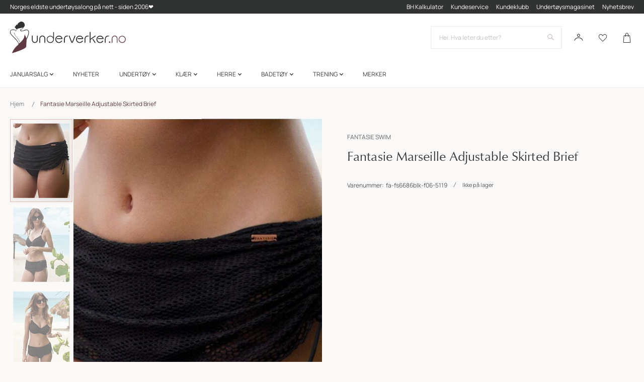

--- FILE ---
content_type: text/html; charset=UTF-8
request_url: https://www.underverker.no/fantasie-marseille-adjustable-skirted-brief-1
body_size: 54635
content:
<!doctype html>
<html lang="nb">
    <head prefix="og: http://ogp.me/ns# fb: http://ogp.me/ns/fb# product: http://ogp.me/ns/product#">
        <script>
    var LOCALE = 'nb\u002DNO';
    var BASE_URL = 'https\u003A\u002F\u002Fwww.underverker.no\u002F';
    var require = {
        'baseUrl': 'https\u003A\u002F\u002Fwww.underverker.no\u002Fstatic\u002Fversion1768309709\u002Ffrontend\u002FTE\u002Funderverker\u002Fnb_NO'
    };</script>        <meta charset="utf-8"/>
<meta name="title" content="Fantasie Marseille Adjustable Skirted Brief"/>
<meta name="description" content="Fantasie Marseille Adjustable Skirted Brief, Str S-XXL, Black Marseille er en sofistikert og elegant badetøysserie fra Fantasie med fine heklede og myke"/>
<meta name="robots" content="INDEX,FOLLOW"/>
<meta name="viewport" content="width=device-width, initial-scale=1"/>
<meta name="format-detection" content="telephone=no"/>
<title>Fantasie Marseille Adjustable Skirted Brief</title>
                <link rel="stylesheet" type="text/css" media="all" href="https://www.underverker.no/static/version1768309709/frontend/TE/underverker/nb_NO/Anowave_Ec/css/ec.css" />
<link rel="stylesheet" type="text/css" media="all" href="https://www.underverker.no/static/version1768309709/frontend/TE/underverker/nb_NO/css/styles-m.css" />
<link rel="stylesheet" type="text/css" media="all" href="https://www.underverker.no/static/version1768309709/frontend/TE/underverker/nb_NO/jquery/uppy/dist/uppy-custom.css" />
<link rel="stylesheet" type="text/css" media="all" href="https://www.underverker.no/static/version1768309709/frontend/TE/underverker/nb_NO/Amasty_Label/vendor/tooltipster/css/tooltipster.min.css" />
<link rel="stylesheet" type="text/css" media="all" href="https://www.underverker.no/static/version1768309709/frontend/TE/underverker/nb_NO/Amasty_LibSwiperJs/vendor/swiper/swiper.min.css" />
<link rel="stylesheet" type="text/css" media="all" href="https://www.underverker.no/static/version1768309709/frontend/TE/underverker/nb_NO/Clerk_Clerk/css/powerstep.css" />
<link rel="stylesheet" type="text/css" media="all" href="https://www.underverker.no/static/version1768309709/frontend/TE/underverker/nb_NO/Lipscore_RatingsReviews/css/lipscore.css" />
<link rel="stylesheet" type="text/css" media="all" href="https://www.underverker.no/static/version1768309709/frontend/TE/underverker/nb_NO/Mageplaza_Core/css/font-awesome.min.css" />
<link rel="stylesheet" type="text/css" media="all" href="https://www.underverker.no/static/version1768309709/frontend/TE/underverker/nb_NO/Mageplaza_Core/css/magnific-popup.css" />
<link rel="stylesheet" type="text/css" media="all" href="https://www.underverker.no/static/version1768309709/frontend/TE/underverker/nb_NO/Vipps_Payment/css/vipps_styles.css" />
<link rel="stylesheet" type="text/css" media="all" href="https://www.underverker.no/static/version1768309709/frontend/TE/underverker/nb_NO/Vipps_Checkout/css/vipps_styles.css" />
<link rel="stylesheet" type="text/css" media="all" href="https://www.underverker.no/static/version1768309709/frontend/TE/underverker/nb_NO/mage/gallery/gallery.css" />
<link rel="stylesheet" type="text/css" media="all" href="https://www.underverker.no/static/version1768309709/frontend/TE/underverker/nb_NO/Mollie_Payment/css/styles.css" />
<link rel="stylesheet" type="text/css" media="screen and (min-width: 768px)" href="https://www.underverker.no/static/version1768309709/frontend/TE/underverker/nb_NO/css/styles-l.css" />
<link rel="stylesheet" type="text/css" media="print" href="https://www.underverker.no/static/version1768309709/frontend/TE/underverker/nb_NO/css/print.css" />
<link rel="icon" type="image/x-icon" href="https://www.underverker.no/static/version1768309709/frontend/TE/underverker/nb_NO/Magento_Theme/favicon.ico" />
<link rel="shortcut icon" type="image/x-icon" href="https://www.underverker.no/static/version1768309709/frontend/TE/underverker/nb_NO/Magento_Theme/favicon.ico" />
<script type="text/javascript" src="https://www.underverker.no/static/version1768309709/frontend/TE/underverker/nb_NO/requirejs/require.js"></script>
<script type="text/javascript" src="https://www.underverker.no/static/version1768309709/frontend/TE/underverker/nb_NO/mage/requirejs/mixins.js"></script>
<script type="text/javascript" src="https://www.underverker.no/static/version1768309709/frontend/TE/underverker/nb_NO/requirejs-config.js"></script>
<link rel="canonical" href="https://www.underverker.no/fantasie-marseille-adjustable-skirted-brief-1" />
<script type="text/javascript" src="https://static.klaviyo.com/onsite/js/klaviyo.js?company_id=Wbwt9S"></script>
<meta name="p:domain_verify" content="fTOz9juHRe2pb0jkhmoAGOYSsjzCBpti"> 
<!-- Snap Pixel Code -->
<script type="text/javascript">
(function(e,t,n){if(e.snaptr)return;var a=e.snaptr=function()
{a.handleRequest?a.handleRequest.apply(a,arguments):a.queue.push(arguments)};
a.queue=[];var s='script';r=t.createElement(s);r.async=!0;
r.src=n;var u=t.getElementsByTagName(s)[0];
u.parentNode.insertBefore(r,u);})(window,document,
'https://sc-static.net/scevent.min.js');

snaptr('init', 'e44ee948-7fcf-4fe8-ba60-5c533a470577', {
'user_email': '__INSERT_USER_EMAIL__'
});

snaptr('track', 'PAGE_VIEW');

</script>
<!-- End Snap Pixel Code -->
<meta name="google-site-verification" content="a65aDXziIXsM1xUYkbitdxMIR88_ApIX5KbB-oKdEnI">
<meta name="p:domain_verify" content="MgzpMOj92slkzEcrwlasCNrHTZtWKoEA"> 

<script type="text/javascript">
    (function(c,l,a,r,i,t,y){
        c[a]=c[a]||function(){(c[a].q=c[a].q||[]).push(arguments)};
        t=l.createElement(r);t.async=1;t.src="https://www.clarity.ms/tag/"+i;
        y=l.getElementsByTagName(r)[0];y.parentNode.insertBefore(t,y);
    })(window, document, "clarity", "script", "mvbvo9kp59");
</script>


        <script data-ommit="true" nonce="djBieGwzdmlwb2l2YzV6cDNqMWl5ejVxanNwNng0bjg=">var AEC = (function(){return {add: function(context, dataLayer){let element = context, qty = 1, variants = [], variant = [], variant_attribute_option = [], items = [];document.querySelectorAll('input[name=qty]:checked, [name=qty]').forEach(element => {qty = element.value;});qty = Math.abs(qty);if (isNaN(qty)){qty = 1;}if ('undefined' !== typeof jQuery){var form = jQuery(context).closest('form');if (form.length && typeof form.valid === 'function'){if (!form.valid()){return true;}}}if (!AEC.gtm()){if (element.dataset.click){AEC.Time.track(dataLayer, AEC.Const.TIMING_CATEGORY_ADD_TO_CART, element.dataset.name, element.dataset.category);(click => {new Function(click)();})(element.dataset.click);}return true;}if(element.dataset.configurable){document.querySelectorAll('[name^="super_attribute"]').forEach(attribute => {if (attribute.matches('select')){var name = attribute.getAttribute('name'), id = name.substring(name.indexOf('[') + 1, name.lastIndexOf(']'));if (attribute.selectedIndex){var option = attribute.options[attribute.selectedIndex];if (option){variants.push({id: id,option: option.label,text: option.text});}}}if (attribute.matches('input') && -1 != attribute.type.indexOf('radio')){if (attribute.parentNode.classList.contains('swatch-option-selected') || attribute.checked){Object.entries(AEC.SUPER).forEach(([key, super_attribute]) => {if (-1 != attribute.name.indexOf("super_attribute[" + super_attribute.id + "]")){let variant = {id: super_attribute.id,text:super_attribute.label,option: attribute.value};variants.push(variant);}});}}});/** * Colour Swatch support */if (!variants.length){Object.entries(AEC.SUPER).forEach(([key, attribute]) => {var swatch = document.querySelectorAll('div[attribute-code="' + attribute.code + '"], div[data-attribute-code="' + attribute.code + '"]');swatch.forEach(element => {let variant = {id: attribute.id,text:'',option: null};var select = element.querySelector('select');if (select){if (select.selectedIndex){var option = select.options[select.selectedIndex];if (option){variant.text = option.text;variant.option = option.value;}}}else {var span = element.querySelector('span.swatch-attribute-selected-option');if (span){variant.text = span.innerHTML;variant.option = span.parentNode.dataset.optionSelected;}}variants.push(variant);});});}if (!variants.length){AEC.EventDispatcher.trigger('ec.variants', variants);}var SUPER_SELECTED = [];for (var i = 0, l = variants.length; i < l; i++){for (var a = 0, b = AEC.SUPER.length; a < b; a++){if (AEC.SUPER[a].id == variants[i].id){var text = variants[i].text;if (AEC.useDefaultValues){AEC.SUPER[a].options.forEach(option => {if (parseInt(option.value_index) == parseInt(variants[i].option)){if (option.hasOwnProperty('admin_label')){text = option.admin_label;}else if (option.hasOwnProperty('store_label')){text = option.store_label;}}});}variant.push([AEC.SUPER[a].label,text].join(AEC.Const.VARIANT_DELIMITER_ATT));let tier_price = Number.parseFloat(element.dataset.price).toFixed(2);Object.entries(AEC.CONFIGURABLE_SIMPLES).forEach(([key, simple]) => {    if (simple.hasOwnProperty('configurations'))    {    Object.entries(simple.configurations).forEach(([key, configuration]) => {if (configuration.label === variants[i].option){let prices = [];Object.entries(simple.price_tier).forEach(([key, tier]) => {if (parseInt(qty) >= parseInt(tier.price_qty)){prices.push(Number.parseFloat(tier.price));}});if (prices.length){tier_price = prices.sort(function(a,b) { return a < b; }).pop();}}});    }});variant_attribute_option.push({attribute: variants[i].id,option: variants[i].option,price:tier_price});}}}if (!variant.length){if (element.dataset.click){AEC.Time.track(dataLayer, AEC.Const.TIMING_CATEGORY_ADD_TO_CART, element.dataset.name, element.dataset.category);(click => {new Function(click)();})(element.dataset.click);}return true;}}if (element.dataset.grouped){for (var u = 0, y = window.G.length; u < y; u++){let field = document.querySelector('[name="super_group[' + window.G[u].id + ']"]');if (field){(qty => {if (qty){let item = {'item_name': window.G[u].item_name,'item_id':     window.G[u].item_id,'price': window.G[u].price,'category': window.G[u].category,'item_brand':window.G[u].item_brand,'quantity': qty};Object.assign(item, item, AEC.GA4.transformCategories(element.dataset.category));items.push(item);}})(Math.abs(field.value));}}}else{let price = Number.parseFloat(element.dataset.price);if (element.dataset.hasOwnProperty('selection')){let selection = parseInt(element.dataset.selection);Object.entries(AEC.CONFIGURABLE_SIMPLES).forEach(([key, simple]) => {if (key == selection){if (simple.hasOwnProperty('price_tier')){Object.entries(simple.configurations).forEach(([key, configuration]) => {let prices = [];Object.entries(simple.price_tier).forEach(([key, tier]) => {if (parseInt(qty) >= parseInt(tier.price_qty)){prices.push(Number.parseFloat(tier.price));}});if (prices.length){price = prices.sort(function(a,b) { return a < b; }).pop();}});}}});}let item = {'item_name': element.dataset.name,'item_id':     1 === parseInt(element.dataset.useSimple) ? element.dataset.simpleId : element.dataset.id,'price': price,'item_brand':element.dataset.brand,'item_variant':variant.join(AEC.Const.VARIANT_DELIMITER),'variants':variants,'category':element.dataset.category,'quantity': qty,'currency':AEC.currencyCode,'google_business_vertical':element.dataset.googleBusinessVertical,'index': 0};Object.assign(item, item, AEC.GA4.transformCategories(element.dataset.category));items.push(item);}let value_combined = 0;for (var i = 0, l = items.length; i < l; i++){value_combined += (Number.parseFloat(items[i].price) * Number.parseInt(items[i].quantity));(function(item){Object.entries(AEC.parseJSON(element.dataset.attributes)).forEach(([key, value]) => {item[key] = value;});let options = [];Object.entries(AEC.parseJSON(element.dataset.options)).forEach(([key, name]) => {let option = document.querySelector('[name="options[' + key + ']"]'), value = null;if (!option){option = document.querySelector('[name="options[' + key + '][]"]');}switch(true){case option instanceof HTMLInputElement: case option instanceof HTMLTextAreaElement: value = option.value;break;case option instanceof HTMLSelectElement: value = option.options[option.selectedIndex].text;break;}if (value){options.push({ name: name, value: value });}});if (options.length){item['options'] = options;}})(items[i]);}var data = {'event':'add_to_cart','eventLabel': element.dataset.name,'ecommerce': {'currency': AEC.currencyCode,'value':value_combined,'item_list_id': element.dataset.list,'item_list_name': element.dataset.list,'items': items,'options': variant_attribute_option},'currentStore': element.dataset.store};if (AEC.useDefaultValues){data['currentStore'] = AEC.storeName;}/** * Notify listeners */this.EventDispatcher.trigger('ec.add.data', data);/** * Track event */AEC.CookieConsent.queue(() => {AEC.Cookie.add(data).push(dataLayer);/** * Track time  */AEC.Time.track(dataLayer, AEC.Const.TIMING_CATEGORY_ADD_TO_CART, element.dataset.name, element.dataset.category);}).process();/** * Save backreference */if (AEC.localStorage){(function(items){for (var i = 0, l = items.length; i < l; i++){AEC.Storage.reference().set({id: items[i].item_id,category: items[i].category});}})(items);}if (AEC.facebook){if ("function" === typeof fbq){(function(product, items, fbq){var content_ids = [], price = 0;for (var i = 0, l = items.length; i < l; i++){content_ids.push(items[i].item_id);price += parseFloat(items[i].price);}(function(callback){if (AEC.Const.COOKIE_DIRECTIVE){AEC.CookieConsent.queue(callback).process();}else {callback.apply(window,[]);}})((function(product, content_ids, price){return function(){if ('undefined' === typeof variants){variants = [];}fbq('track', 'AddToCart', {content_name: product,content_ids: content_ids,content_type: !variants.length ? 'product' : 'product_group',value: price,currency: AEC.currencyCode}, { eventID: AEC.UUID.generate({ event: 'AddToCart'})});};})(product, content_ids, price));})(element.dataset.name, items, fbq);}}if (AEC.tiktok){if ('undefined' !== typeof ttq){(function(product, items, ttq){var contents = [], price = 0;for (var i = 0, l = items.length; i < l; i++){contents.push({content_id: items[i].item_id,content_name: items[i].item_name,quantity: items[i].quantity,brand:     items[i].item_brand,price: items[i].price});price += parseFloat(items[i].price);}(function(callback){if (AEC.Const.COOKIE_DIRECTIVE){AEC.CookieConsent.queue(callback).process();}else {callback.apply(window,[]);}})((function(product, content_ids, price){return function(){AEC.TikTok.event('AddToCart', {contents: contents,content_type:'product',value: price,currency: AEC.currencyCode,}, { event_id: AEC.UUID.generate({ event: 'AddToCart'})});};})(product, contents, price));})(element.dataset.name, items, ttq);}}if (element.dataset.click){(click => {new Function(click)();})(element.dataset.click);}return true;},addSwatch: function(context,dataLayer){var element = context;if (window.jQuery) {  jQuery(document).on('ajax:addToCart', function(){var attributes = [];Object.entries(AEC.parseJSON(element.dataset.swatch)).forEach(([key, value]) => {attributes.push(value);});var option = document.querySelector('.swatch-option.selected');if (!option){let form = jQuery(element).parents('form:first');if (form){let selected = [];Object.entries(attributes).forEach(([key, value]) => {let e = form.find('input[name="super_attribute[' + value.attribute_id + ']"]');if (e.length > 0){if (e.get(0).dataset.hasOwnProperty('label')){let a = e.get(0).dataset.label;let b = value.attribute_label;selected.push([b,a].join(AEC.Const.VARIANT_DELIMITER_ATT));}else if(e.get(0).dataset.hasOwnProperty('attrName')){let a = e.get(0).value;let b = value.attribute_label;selected.push([b,a].join(AEC.Const.VARIANT_DELIMITER_ATT));}}});variant = [selected].join(AEC.Const.VARIANT_DELIMITER);}}else {variant = [[attributes[0].attribute_label, option.getAttribute('aria-label')].join(AEC.Const.VARIANT_DELIMITER_ATT)].join(AEC.Const.VARIANT_DELIMITER);}let items = [];let item =  {'item_name': element.dataset.name,'item_id':     element.dataset.id,'price': element.dataset.price,'category': element.dataset.category,'item_brand':element.dataset.brand,'item_variant':variant,'item_list_name': element.dataset.list,'item_list_id': element.dataset.list,'quantity': 1,'index':element.dataset.position};Object.assign(item, item, AEC.GA4.transformCategories(element.dataset.category));/** * Track event */AEC.Cookie.add({'event': 'add_to_cart','currency':AEC.currencyCode,'eventLabel': element.dataset.name,'item_list_id': element.dataset.list,'item_list_name': element.dataset.list,'ecommerce': {'items': [item]},'currentStore': element.dataset.store}).push(dataLayer);/** * Track time  */AEC.Time.track(dataLayer, AEC.Const.TIMING_CATEGORY_ADD_TO_CART, element.dataset.name, element.dataset.category);});}return true;},click: function(context,dataLayer){var element = context;if (!AEC.gtm()){AEC.Time.track(dataLayer, AEC.Const.TIMING_CATEGORY_PRODUCT_CLICK, element.dataset.name, element.dataset.category);return true;}var item = {'item_name': element.dataset.name,'item_id': element.dataset.id,'price': element.dataset.price,'item_brand':element.dataset.brand,'quantity': element.dataset.quantity,'index':element.dataset.position,'category':element.dataset.category,'currency':AEC.currencyCode};Object.entries(AEC.parseJSON(element.dataset.attributes)).forEach(([key, value]) => {item[key] = value;});Object.assign(item, item, AEC.GA4.augmentCategories(item));var data = {'event': 'select_item','eventLabel': element.dataset.name,'item_list_id': element.dataset.list, 'item_list_name': element.dataset.list,'ecommerce': {'items': [item]},         'currentStore': element.dataset.store};/** * Push data */AEC.CookieConsent.queue(() => {AEC.Cookie.click(data).push(dataLayer);}).process();/** * Track time  */AEC.Time.track(dataLayer, AEC.Const.TIMING_CATEGORY_PRODUCT_CLICK, element.dataset.name, element.dataset.category);if (element.dataset.click){(click => {new Function(click)();})(element.dataset.click);}return true;},remove: function(context, dataLayer){var element = context;if (!AEC.gtm()){AEC.Time.track(dataLayer, AEC.Const.TIMING_CATEGORY_REMOVE_FROM_CART, element.dataset.name, element.dataset.category);}var item = {'item_name': element.dataset.name,'item_id': element.dataset.id,'price': parseFloat(element.dataset.price),'category': element.dataset.category,'item_brand':element.dataset.brand,'quantity': element.dataset.quantity,'currency': AEC.currencyCode};Object.entries(AEC.parseJSON(element.dataset.attributes)).forEach(([key, value]) => {item[key] = value;});Object.assign(item, item, AEC.GA4.augmentCategories(item));var data = {'event': 'remove_from_cart','eventLabel': element.dataset.name,'ecommerce': {'item_list_id':  element.dataset.list,'item_list_name':  element.dataset.list,'items': [item]}};AEC.EventDispatcher.trigger('ec.remove.data', data);let executor = params =>{let form = document.createElement("form");form.setAttribute('method', 'post');form.setAttribute('action', params.action);let formKey = jQuery.cookie('form_key');if (formKey){params.data['form_key'] = formKey;}Object.entries(params.data).forEach(([name, value]) => {let input = document.createElement('input');input.setAttribute('type', 'text');input.setAttribute('name',  name);input.setAttribute('value', value);form.append(input);});document.querySelector("body").appendChild(form);form.submit();};if (AEC.Message.confirm){require(['Magento_Ui/js/modal/confirm'], function(confirmation) {    confirmation(    {        title: AEC.Message.confirmRemoveTitle,        content: AEC.Message.confirmRemove,        actions:         {            confirm: function()            {            /** * Track event */AEC.Cookie.remove(data).push(dataLayer);/** * Track time  */AEC.Time.track(dataLayer, AEC.Const.TIMING_CATEGORY_REMOVE_FROM_CART, element.dataset.name);/** * Execute standard data-post */executor(AEC.parseJSON(element.dataset.postAction));            },            cancel: function()            {            return false;            },            always: function()            {            return false;            }        }    });});}else {/** * Track event */AEC.Cookie.remove(data).push(dataLayer);/** * Track time  */AEC.Time.track(dataLayer, AEC.Const.TIMING_CATEGORY_REMOVE_FROM_CART, element.dataset.name);executor(AEC.parseJSON(element.dataset.postAction));}return false;},wishlist: function(context, dataLayer){var element = context;if (!AEC.gtm()){/** * Track time  */AEC.Time.track(dataLayer, AEC.Const.TIMING_CATEGORY_PRODUCT_WISHLIST, element.dataset.name,'Wishlist');return true;}let attributes = JSON.parse(element.dataset.eventAttributes);/** * Track event */AEC.Cookie.wishlist({event: element.dataset.event,eventLabel: element.dataset.eventLabel,ecommerce: {items: attributes.items}}).push(dataLayer);return true;},wishlistRemove: function(context, dataLayer){var element = context;if (!AEC.gtm()){/** * Track time  */AEC.Time.track(dataLayer, AEC.Const.TIMING_CATEGORY_PRODUCT_WISHLIST, element.dataset.name,'Wishlist');return true;}let attributes = JSON.parse(element.dataset.eventAttributes);/** * Track event */AEC.Cookie.wishlistRemove({event: element.dataset.event,eventLabel: element.dataset.eventLabel,ecommerce: {items: attributes.items}}).push(dataLayer);return true;},compare: function(context, dataLayer){var element = context;if (!AEC.gtm()){/** * Track time  */AEC.Time.track(dataLayer, AEC.Const.TIMING_CATEGORY_PRODUCT_COMPARE, element.dataset.name,'Compare');return true;}let attributes = JSON.parse(element.dataset.eventAttributes);AEC.Cookie.compare({event: element.dataset.event,eventLabel: element.dataset.eventLabel,ecommerce: {items: attributes.items}}).push(dataLayer);return true;},Bind: (function(){return {apply: function(parameters){/** * Merge persistent storage */AEC.Persist.merge();/** * Push private data */AEC.Cookie.pushPrivate();document.addEventListener('DOMContentLoaded',() => {document.body.addEventListener('catalogCategoryAddToCartRedirect', () => {dataLayer.push({event: AEC.Const.CATALOG_CATEGORY_ADD_TO_CART_REDIRECT_EVENT});});});if (parameters){if (parameters.performance){if (window.performance){window.onload = function(){setTimeout(function(){    var time = performance.timing.loadEventEnd - performance.timing.responseEnd;        var timePayload =     {    'event':'performance',    'performance':    {    'timingCategory':'Load times',    'timingVar':'load',    'timingValue': (time % 60000)    }    };        switch(window.google_tag_params.ecomm_pagetype)    {    case 'home':        timePayload.performance.timingLabel = 'Home';        AEC.CookieConsent.queue(() =>             {            dataLayer.push(timePayload);            }).process();        break;    case 'product':        timePayload.performance.timingLabel = 'Product';        AEC.CookieConsent.queue(() =>             {            dataLayer.push(timePayload);            }).process();        break;        case 'category':        timePayload.performance.timingLabel = 'Category';        AEC.CookieConsent.queue(() =>             {            dataLayer.push(timePayload);            }).process();        break;    }    }, 0);};}}}return this;}};})(),Time: (function(){var T = {event: 'trackTime',timingCategory:'',timingVar:'',timingValue:-1,timingLabel:''};var time = new Date().getTime();return {track: function(dataLayer, category, variable, label){T.timingValue = (new Date().getTime()) - time;if (category){T.timingCategory = category;}if (variable){T.timingVar = variable;}if (label){T.timingLabel = label;}dataLayer.push(T);},trackContinue: function(dataLayer, category, variable, label){this.track(dataLayer, category, variable, label);time = new Date().getTime();}};})(),Persist:(function(){var DATA_KEY = 'persist'; var proto = 'undefined' != typeof Storage ? {push: function(key, entity){/** * Get data */var data = this.data();/** * Push data */data[key] = entity;/** * Save to local storage */localStorage.setItem(DATA_KEY, JSON.stringify(data));return this;},data: function(){var data = localStorage.getItem(DATA_KEY);if (null !== data){return JSON.parse(data);}return {};},merge: function(){var data = this.data();var push = {persist: {}};for (var i in data){push.persist[i] = data[i];}dataLayer.push(push);return this;},clear: function(){/** * Reset private local storage */localStorage.setItem(DATA_KEY,JSON.stringify({}));return this;}} : {push: function(){}, merge: function(){},clear: function(){}};/** * Constants */proto.CONST_KEY_PROMOTION = 'persist_promotion';return proto;})(),Checkout: (function(){return {init: false,data: {},tracked: {},getData: function(){return this.data;},getPayload: function(){if (this.data && this.data.hasOwnProperty('payload')){return this.data.payload;}return {error: 'Missing checkout payload data'};},step: function(previous, current, currentCode){if (!this.init){return this.fail('Step tracking requires a checkout page.');}if (this.data && this.data.hasOwnProperty('ecommerce')){this.data.ecommerce['step'] = ++current;/** * Notify listeners */AEC.EventDispatcher.trigger('ec.checkout.step.data', this.data);/** * Track checkout step */AEC.Cookie.checkout(this.data).push(dataLayer);}return this;},stepOption: function(step, option){if (!option){return this;}if (!this.init){return this.fail('Step option tracking requires a checkout page.');}if (!option.toString().length){return this;}var data = {    'event': 'checkoutOption',    'ecommerce':     {    'checkout_option':     {    'actionField':     {    'step': step,    'option': option    }    }    }        };/** * Notify listeners */AEC.EventDispatcher.trigger('ec.checkout.step.option.data', data);/** * Track checkout option */AEC.CookieConsent.queue(() => {AEC.Cookie.checkoutOption(data).push(dataLayer);}).process();return this;},fail: function(message){console.log(message);return this;}};})(),Cookie: (function(){return {data: null,privateData: null,reset: function(){if (AEC.reset){dataLayer.push({ ecommerce: null });}return dataLayer;},push: function(dataLayer, consent){consent = typeof consent !== 'undefined' ? consent : true;if (this.data){this.reset().push(this.data);/** * Reset data to prevent further push */this.data = null;}return this;},pushPrivate: function(){var data = this.getPrivateData();if (data){dataLayer.push({privateData: data});}return this;},augment: function(products){/** * Parse data & apply local reference */var reference = AEC.Storage.reference().get();if (reference){for (var i = 0, l = products.length; i < l; i++){for (var a = 0, b = reference.length; a < b; a++){if (products[i].item_id.toString().toLowerCase() === reference[a].id.toString().toLowerCase()){products[i].category = reference[a].category;}}}}products.forEach(product => {if (product.hasOwnProperty('category')){let categories = product.category.split(/\//);if (categories.length){let index = 2;categories.forEach(category => {product['item_category' + index] = category;});}}});return products;},click: function(data){AEC.EventDispatcher.trigger('ec.cookie.click.data', data);this.data = data;return this;},add: function(data){AEC.EventDispatcher.trigger('ec.cookie.add.data', data);this.data = data;return this;},remove: function(data){AEC.EventDispatcher.trigger('ec.cookie.remove.item.data', data);this.data = data;if (AEC.localStorage){this.data.ecommerce.items = this.augment(this.data.ecommerce.items);}return this;},compare: function(data){AEC.EventDispatcher.trigger('ec.cookie.compare.data', data);this.data = data;return this;},wishlist: function(data){AEC.EventDispatcher.trigger('ec.cookie.wishlist.data', data);this.data = data;return this;},wishlistRemove: function(data){AEC.EventDispatcher.trigger('ec.cookie.wishlist.remove.data', data);this.data = data;return this;},update: function(data){AEC.EventDispatcher.trigger('ec.cookie.update.item.data', data);this.data = data;return this;},visitor: function(data){AEC.EventDispatcher.trigger('ec.cookie.visitor.data', data);this.data = (function(data, privateData){if (privateData){if (privateData.hasOwnProperty('visitor')){data.visitorId    = privateData.visitor.visitorId;data.visitorLoginState = privateData.visitor.visitorLoginState;}}return data;})(data, AEC.Cookie.getPrivateData());return this;},detail: function(data){AEC.EventDispatcher.trigger('ec.cookie.detail.data', data);this.data = data;return this;},purchase: function(data){AEC.EventDispatcher.trigger('ec.cookie.purchase.data', data);this.data = data;if (AEC.localStorage){this.data.ecommerce.purchase.items = this.augment(this.data.ecommerce.purchase.items);}return this;},impressions: function(data){AEC.EventDispatcher.trigger('ec.cookie.impression.data', data);this.data = data;return this;},checkout: function(data){AEC.EventDispatcher.trigger('ec.cookie.checkout.step.data', data);this.data = data;if (AEC.localStorage){this.data.ecommerce.items = this.augment(this.data.ecommerce.items);}return this;},checkoutOption: function(data){AEC.EventDispatcher.trigger('ec.cookie.checkout.step.option.data', data);this.data = data;return this;},promotion: function(data){AEC.EventDispatcher.trigger('ec.cookie.promotion.data', data);this.data = data;return this;},promotionClick: function(data, element){AEC.EventDispatcher.trigger('ec.cookie.promotion.click', data,    {element: element   });this.data = data;return this;},remarketing: function(data){AEC.EventDispatcher.trigger('ec.cookie.remarketing.data', data);this.data = data;return this;},getPrivateData: function(){if (!this.privateData){var cookie = this.get('privateData');if (cookie){this.privateData = this.parse(cookie);}}return this.privateData;},set: function(name, value, days){if (!days){days = 30;} let date = new Date();                        date.setTime(date.getTime() + (days * 24 * 60 * 60 * 1000));                    document.cookie = name + "=" + value + "; expires=" + date.toGMTString() + "; path=/";                return this;},get: function(name){var start = document.cookie.indexOf(name + "="), len = start + name.length + 1;if ((!start) && (name != document.cookie.substring(0, name.length))) {    return null;}if (start == -1) {return null;}var end = document.cookie.indexOf(String.fromCharCode(59), len);if (end == -1) {end = document.cookie.length;}return decodeURIComponent(document.cookie.substring(len, end));},unset: function(name) {                   document.cookie = name + "=" + "; path=/; expires=" + (new Date(0)).toUTCString();                                return this;            },parse: function(json){var json = decodeURIComponent(json.replace(/\+/g, ' '));                return JSON.parse(json);}};})(),CookieConsent: (function(){return {scripts: [],chain: {},endpoints:{},cookies: {},consent: [],nonce: {},widget: {display: false,color: 'rgba(0,0,0,1)',colorEnd: 'rgba(0,0,0,1)'},queue: function(callback, event){event = typeof event !== 'undefined' ? event : AEC.Const.COOKIE_DIRECTIVE_CONSENT_GRANTED_EVENT;if (!this.chain.hasOwnProperty(event)){this.chain[event] = [];}switch(AEC.Const.COOKIE_DIRECTIVE_ENGINE){case 4:callback = (callback => {return function(){/** * Chnage to dispatch event only when Onetrust is loaded */if (false){if ('undefined' !== typeof OneTrust){OneTrust.OnConsentChanged(() => {callback.apply(this);});if (window.OnetrustActiveGroups){let groups = window.OptanonActiveGroups.split(',').filter(String);if (groups.includes('C0001','C0002','C0003','C0004','C0005')){callback.apply(this);}}}}else {callback.apply(this);}}})(callback);break;}this.chain[event].push(callback);return this;},dispatch: function(consent){/** * Essential cookies */AEC.Const.COOKIE_DIRECTIVE_CONSENT_GRANTED = true;/** * Push consent to dataLayer */dataLayer.push(consent);return this.process(consent.event);},process: function(event){event = typeof event !== 'undefined' ? event : AEC.Const.COOKIE_DIRECTIVE_CONSENT_GRANTED_EVENT;if (this.getConsent(event)){this.dequeue(event);}else if (AEC.Const.COOKIE_DIRECTIVE_OVERRIDE_DECLINE){this.dequeue(event);}else {if (4 === AEC.Const.COOKIE_DIRECTIVE_ENGINE){/** * Chnage to dispatch event only when Onetrust is loaded */if (false){(event => {window.addEventListener('onetrust_loaded', e => {if (this.getConsent(event)){this.dequeue(event);}});})(event);}else {this.dequeue(event);}}}return this;},dequeue: function(event){if (this.chain.hasOwnProperty(event)){try {let response;this.chain[event].forEach(fn => {response = fn.apply(this,[]);});}catch (e){console.debug(e);}this.chain[event] = [];}return this;},getConsent: function(event){switch(AEC.Const.COOKIE_DIRECTIVE_ENGINE){case 0:if (!AEC.Const.COOKIE_DIRECTIVE){return true;}break;case 1: if (1 == AEC.Cookie.get(event)){return true;}if (this.consent.includes(event)){return true;}break;case 4:if (window.OnetrustActiveGroups){let groups = window.OptanonActiveGroups.split(',').filter(String);if (groups.includes('C0001','C0002','C0003','C0004','C0005')){return true;}}break;default: return true;}return false;},acceptGoogleConsent: function(segments){if ('function' === typeof gtag){const consentMode = true === AEC.Const.COOKIE_DIRECTIVE_SEGMENT_MODE ? {ad_storage: -1 !== segments.indexOf('cookieConsentMarketingGranted')? 'granted' : 'denied',security_storage:-1 !== segments.indexOf('cookieConsentGranted')? 'granted' : 'denied',functionality_storage:-1 !== segments.indexOf('cookieConsentGranted')   ? 'granted' : 'denied',personalization_storage:-1 !== segments.indexOf('cookieConsentPreferencesGranted') ? 'granted' : 'denied',analytics_storage:-1 !== segments.indexOf('cookieConsentAnalyticsGranted')? 'granted' : 'denied',ad_user_data:    -1 !== segments.indexOf('cookieConsentUserdata')? 'granted' : 'denied',ad_personalization:    -1 !== segments.indexOf('cookieConsentPersonalization')? 'granted' : 'denied'} : {ad_storage: 'granted',security_storage:'granted',functionality_storage:'granted',personalization_storage:'granted',analytics_storage:'granted',ad_user_data:'granted',ad_personalization:'granted'};/** * Update consent */gtag('consent','update',consentMode);/** * Update localStorage */        localStorage.setItem('consentMode', JSON.stringify(consentMode));                /**         * Dispatch custom event         */        window.dispatchEvent(new CustomEvent("consent_accept", { detail: { consentMode: consentMode, segments: segments } }));}return this;},acceptConsent: function(event){return this.dispatch({ event:event });},declineConsent: function(event){return this.dispatch({ event:event });},declineGoogleConsent: function(){if ('function' === typeof gtag){const consentMode = {ad_storage: 'denied',security_storage:'denied',functionality_storage:'denied',personalization_storage:'denied',analytics_storage:'denied',ad_user_data:'denied',ad_personalization:'denied'};/** * Update consent */gtag('consent','update',consentMode);/** * Update localStorage */        localStorage.setItem('consentMode', JSON.stringify(consentMode));        /**         * Dispatch custom event         */        window.dispatchEvent(new CustomEvent("consent_decline",{ detail: { consentMode: consentMode } }));}return this;},setEndpoints: function(endpoints){this.endpoints = endpoints;return this;},getConsentDialog: function(dataLayer){var endpoints = this.endpoints;if (1 == AEC.Cookie.get(AEC.Const.COOKIE_DIRECTIVE_CONSENT_DECLINE_EVENT)){AEC.CookieConsent.declineGoogleConsent([AEC.Const.COOKIE_DIRECTIVE_CONSENT_DECLINE_EVEN]).getWidget();return true;}if (1 != AEC.Cookie.get(AEC.Const.COOKIE_DIRECTIVE_CONSENT_GRANTED_EVENT)){this.renderConsentDialog(dataLayer);}else {if (AEC.Const.COOKIE_DIRECTIVE_SEGMENT_MODE){(segments => {let grant = [];for (var i = 0, l = segments.length; i < l;i++){if (1 == AEC.Cookie.get(segments[i])){grant.push(segments[i]);}}AEC.CookieConsent.acceptGoogleConsent(grant).getWidget();grant.forEach(segment => {AEC.CookieConsent.acceptConsent(segment);});})(AEC.Const.COOKIE_DIRECTIVE_SEGMENT_MODE_EVENTS);}else {AEC.CookieConsent.acceptConsent(AEC.Const.COOKIE_DIRECTIVE_CONSENT_GRANTED_EVENT).getWidget();window.dispatchEvent(new CustomEvent("consent_accept", { detail: { consentMode: null, segments: [AEC.Const.COOKIE_DIRECTIVE_CONSENT_GRANTED_EVENT] } }));}}},closeConsentDialog: function(directive){directive.remove();this.getWidget();return this;},renderConsentDialog: function(dataLayer){let template = document.querySelector('template[data-consent]');(endpoints => {var directive = (body => {body.insertAdjacentHTML('beforeend', template.innerHTML);return body.lastElementChild;})(document.body);let uuid = AEC.Cookie.get('cookieUuid');if (uuid){directive.querySelector('[data-consent-uuid').innerHTML = uuid;}let check_default = Number(directive.dataset.check);directive.querySelectorAll('input[type=checkbox][data-consent]').forEach(checkbox => {checkbox.checked = AEC.CookieConsent.getConsent(checkbox.dataset.consent) ? true : (!uuid && check_default ? true : false);});directive.querySelector('[data-consent-uuid-wrapper]').style.display = uuid ? 'block' : 'none';(directive => {let listener = event => {if (event.key === 'Escape')         {        AEC.CookieConsent.closeConsentDialog(directive).acquireProxyCookies();        }};document.addEventListener('keydown', event => {listener(event);document.removeEventListener('keydown', listener);});})(directive);directive.querySelectorAll('a.customize').forEach(element => {let customize = directive.querySelector('.ec-gtm-cookie-directive-customize');element.addEventListener('click', event => {if ('block' === customize.style.display){directive.querySelector('a.action.accept').style.display = 'none';customize.style.display = 'none';}else {directive.querySelector('a.action.accept').style.display = 'block';customize.style.display = 'block';}event.target.innerHTML = 'block' === customize.style.display ? event.target.dataset.hide : event.target.dataset.show;});});directive.querySelectorAll('a.ec-gtm-cookie-directive-note-toggle').forEach(element => {element.addEventListener('click', event => {if ('block' === event.target.nextElementSibling.style.display){event.target.nextElementSibling.style.display = 'none';}else {directive.querySelectorAll('.ec-gtm-cookie-directive-note').forEach(note => {note.previousElementSibling.innerHTML = note.previousElementSibling.dataset.show;note.style.display = 'none';});event.target.nextElementSibling.style.display = 'block';}event.target.innerHTML = 'block' === event.target.nextElementSibling.style.display ? event.target.dataset.hide : event.target.dataset.show;});});directive.querySelectorAll('a.accept').forEach(element => {element.addEventListener('click', event => {event.target.text = event.target.dataset.confirm;var grant = [...directive.querySelectorAll('[name="cookie[]"]:checked')].map(element => { return element.value });grant.unshift('cookieConsentGranted');AEC.CookieConsent.acceptGoogleConsent(grant);AEC.Request.post(endpoints.cookie, { cookie: grant }, response => {Object.keys(response).forEach(event => {AEC.CookieConsent.acceptConsent(event);});AEC.CookieConsent.closeConsentDialog(directive).acquireProxyCookies();});});});directive.querySelectorAll('a.accept-all').forEach(element => {element.addEventListener('click', event => {event.target.text = event.target.dataset.confirm;[...directive.querySelectorAll('[name="cookie[]"]')].forEach(element => {element.checked = true;});var grant = [...directive.querySelectorAll('[name="cookie[]"]:checked')].map(element => { return element.value });grant.unshift('cookieConsentGranted');AEC.CookieConsent.acceptGoogleConsent(grant);AEC.Request.post(endpoints.cookie, { cookie: grant }, response => {Object.keys(response).forEach(event => {AEC.CookieConsent.acceptConsent(event);});AEC.CookieConsent.closeConsentDialog(directive).acquireProxyCookies();});});});directive.querySelectorAll('a.decline').forEach(element => {element.addEventListener('click', event => {[...directive.querySelectorAll('[name="cookie[]"]')].forEach(element => {element.checked = false;});AEC.CookieConsent.declineGoogleConsent();AEC.Request.post(endpoints.cookie, { decline: true }, response => {Object.keys(response).forEach(event => {AEC.CookieConsent.declineConsent(event);});AEC.CookieConsent.closeConsentDialog(directive).acquireProxyCookies();});});});directive.querySelectorAll('a.close').forEach(element => {element.style.display = AEC.Const.COOKIE_DIRECTIVE_CONSENT_GRANTED ? 'block' : 'none';element.addEventListener('click', event => {AEC.CookieConsent.closeConsentDialog(directive).acquireProxyCookies();});});})(this.endpoints);return this;},acquireProxyCookies: function(){const acquire = localStorage.getItem("acquire");if (!acquire){(context => {setTimeout(() => {let cookies = Object.fromEntries(document.cookie.split('; ').map(c => c.split('=')));Object.entries(cookies).forEach(([name, value]) => {if (!context.cookies.hasOwnProperty(name)){context.cookies[name] = true;}});AEC.Request.post(context.endpoints.cookieConsent, { cookies: context.cookies }, response => {return true;});},1000);})(this);localStorage.setItem("acquire", true);}return this;},setProxy: function(){(context =>{new MutationObserver((mutations) => {mutations.forEach((mutation) => {[...mutation.addedNodes].forEach(node => {if (node.nodeType !== 1) {return;}if (node.matches('script') && node.dataset && node.dataset.hasOwnProperty('consent')) {context.scripts.push({script:  node,parent:  node.parentNode ? node.parentNode : document.head,segment: node.dataset.consent});[...node.attributes].forEach((attr) => {if (attr.name.startsWith('defer')) {node.removeAttribute(attr.name);}});node.remove();}});});}).observe(document.documentElement, { childList: true, subtree: true });})(this);    return this;},setReflect: function(fn, strategy){Reflect.setPrototypeOf(document, new Proxy(Reflect.getPrototypeOf(document), {set(target, key, value, thisArg) {if (key === 'cookie') {let cookie = value.split('=')[0];window.dispatchEvent(new CustomEvent("captured_cookie",{ detail: { cookie: { name: cookie, value: value } }}));}return Reflect.set(...arguments)}}));if (1 == strategy){const originalSetAttribute = HTMLScriptElement.prototype.setAttribute;Object.defineProperties(HTMLScriptElement.prototype,{src: {set: function(value) {if (!AEC.CookieConsent.getConsent(AEC.Const.COOKIE_DIRECTIVE_CONSENT_GRANTED_EVENT) && !this.dataset.hasOwnProperty('materialize') && -1 === value.indexOf(BASE_URL)){this.setAttribute('type',   'text/template');this.setAttribute('data-consent', AEC.Const.COOKIE_DIRECTIVE_CONSENT_GRANTED_EVENT);}this.setAttribute('src', value);},get: function() {return this.getAttribute('src');}},setAttribute: {value: function(name, value) {if (name === 'src') {if (!AEC.CookieConsent.getConsent(AEC.Const.COOKIE_DIRECTIVE_CONSENT_GRANTED_EVENT) && !this.dataset.hasOwnProperty('materialize') && -1 === value.indexOf(BASE_URL)){this.setAttribute('type',   'text/template');this.setAttribute('data-consent', AEC.Const.COOKIE_DIRECTIVE_CONSENT_GRANTED_EVENT);}}return originalSetAttribute.call(this, name, value);},writable: true,configurable: true}});}window.addEventListener('captured_cookie', event => {this.cookies[event.detail.cookie.name] = event.detail.cookie.value;});fn.apply(this,[this]);},setAsses: function(asses){asses = asses || [];if (asses.length){setTimeout(() => {let cookies = Object.fromEntries(document.cookie.split('; ').map(c => c.split('=')));let result = [];Object.entries(cookies).forEach(([name, value]) => {if(!asses.includes(name)){result.push(name);}});let debug = document.createElement('div');Object.assign(debug.style, {position: 'fixed',width: '85%',maxWidth: '600px',bottom: '30px',left: '20px',padding: '20px',borderRadius: '2px',color: 'rgba(0,0,0,1)',background: 'rgba(255, 198, 75, 0.95)',dropShadow: '0px 0px 2px',zIndex: 9999});if (result.length){result.unshift('');result.unshift('We have identified the following cookies that might be set prior to consent.');}else {result.push('No NON-ESSENTIAL cookies found.');}result.push('');result.push('<small>Once done, remember to disable Test mode in Stores -> Configuration -> Anowave -> Cookie Consent Mode V2 -> Test Mode OR delete <strong>asses</strong> cookie manually.</small>');debug.innerHTML = result.join('<br />');document.body.appendChild(debug);},1000);}return this;},pickup: function(event){document.querySelectorAll('script[data-consent]').forEach(script => {let segment = script.dataset.consent;if (-1 != event.detail.segments.indexOf(segment)){delete script.dataset.consent;this.materialize(script, this.nonce, event.detail.segments);}});this.scripts.forEach(script => {if (-1 != event.detail.segments.indexOf(script.segment)){this.materialize(script.script, this.nonce, event.detail.segments);}});return this;},materialize: function(script, nonce, segments){let tag = document.createElement('script');tag.type = "text/javascript";tag.innerHTML = script.innerHTML;tag.dataset.materialize = true;if (script.getAttribute('src')){tag.src = script.src;}tag.setAttribute('nonce', nonce);if (script.parentNode){script.parentNode.appendChild(tag);script.parentNode.removeChild(script);}else {document.body.appendChild(tag);}},setNonce: function(nonce){this.nonce = nonce;return this;},setWidget: function(config){config = config || {};this.setAsses(config.asses).setProxy().setNonce(config.nonce).setEndpoints(config.endpoints);    (context =>     {    let block = {};        window.addEventListener('consent_accept', event =>     {context.consent = event.detail.segments;    context.pickup(event);new MutationObserver((mutations) => {mutations.forEach((mutation) => {[...mutation.addedNodes].forEach(node => {if (node.nodeType !== 1) {return;}if (node.matches('script') && -1 != node.type.indexOf('text/template')) {                        let segment = node.dataset.consent;if (-1 != event.detail.segments.indexOf(segment)){delete node.dataset.consent;context.materialize(node, this.nonce. event.detail.segments);}}});});}).observe(document.documentElement, { childList: true, subtree: true });    });    })(this);    this.widget = {...this.widget, ...config.options };return this;},getWidget: function(){if (this.widget.display){let svg = (node => {return (text => {let styles = {position: 'fixed', bottom: '10px', left: '10px','z-index': '9999', cursor: 'pointer' };let style = Object.entries(styles).map(([key, value]) => {return [key,value].join(':');});let svg = node('svg', { id: 'consentWidget', width:52, height: 50, style: style.join(';') });let gradient = node('linearGradient', { id: 'gradient', gradientTransform: 'rotate(90)'});let filter = node('filter', { id: 'shadow' });[node('feDropShadow', { dx: '0',   dy: '0',  stdDeviation: '0.7','flood-opacity': 0.5 }),].forEach(element => {filter.appendChild(element);});            let count = parseInt(text);[node('stop', { offset: '0%',   'stop-color': this.widget.color }),node('stop', { offset: '100%', 'stop-color': this.widget.colorEnd })].forEach(element => {gradient.appendChild(element);});if (0){svg.appendChild(filter);}svg.appendChild(gradient);let transform = 'scale(1.5 1.5) translate(0 10)';[node('path', { id: 'a', d: 'M22.6004 0H7.40039C3.50039 0 0.400391 3.1 0.400391 7C0.400391 10.9 3.50039 14 7.40039 14H22.6004C26.5004 14 29.6004 10.9 29.6004 7C29.6004 3.1 26.4004 0 22.6004 0ZM1.60039 7C1.60039 3.8 4.20039 1.2 7.40039 1.2H17.3004L14.2004 12.8H7.40039C4.20039 12.8 1.60039 10.2 1.60039 7Z', filter: 'url(#shadow)', fill: 'url(#gradient)', transform: transform }),node('path', { id: 'b', d: 'M24.6012 4.0001C24.8012 4.2001 24.8012 4.6001 24.6012 4.8001L22.5012 7.0001L24.7012 9.2001C24.9012 9.4001 24.9012 9.8001 24.7012 10.0001C24.5012 10.2001 24.1012 10.2001 23.9012 10.0001L21.7012 7.8001L19.5012 10.0001C19.3012 10.2001 18.9012 10.2001 18.7012 10.0001C18.5012 9.8001 18.5012 9.4001 18.7012 9.2001L20.8012 7.0001L18.6012 4.8001C18.4012 4.6001 18.4012 4.2001 18.6012 4.0001C18.8012 3.8001 19.2012 3.8001 19.4012 4.0001L21.6012 6.2001L23.8012 4.0001C24.0012 3.8001 24.4012 3.8001 24.6012 4.0001Z',  fill: 'rgba(255,255,255,1)', transform: transform }),node('path', { id: 'c', d: 'M12.7 4.1002C12.9 4.3002 13 4.7002 12.8 4.9002L8.6 9.8002C8.5 9.9002 8.4 10.0002 8.3 10.0002C8.1 10.1002 7.8 10.1002 7.6 9.9002L5.4 7.7002C5.2 7.5002 5.2 7.1002 5.4 6.9002C5.6 6.7002 6 6.7002 6.2 6.9002L8 8.6002L11.8 4.1002C12 3.9002 12.4 3.9002 12.7 4.1002Z', fill: 'url(#gradient)', transform: transform })].forEach(element => {svg.appendChild(element);});let loader = node('circle', { id: 'd', cx: 13, cy:25.5, r: 6, fill:'transparent', stroke:'url(#gradient)', 'stroke-width':2, 'stroke-dasharray':'60 40', 'stroke-dashoffset': 40, filter: 'url(#shadow)', style: 'display:none'  });[node('animateTransform', { attributeName: "transform",        attributeType:"XML",        type:"rotate",        dur:"1s",        from:"0 13 25.5",        to:"360 13 25.5",        repeatCount:"indefinite" })].forEach(element => {loader.appendChild(element);});svg.appendChild(loader);return svg;});})((n, v) => {  n = document.createElementNS("http://www.w3.org/2000/svg", n);    for (var p in v)   {  n.setAttributeNS(null, p, v[p]);  }    return n;});let widget = svg();/** * Remove widget */this.deleteWidget();/** * Add widget */document.body.appendChild(widget);/** * Render widget */document.body.querySelectorAll('[id=consentWidget]').forEach(element => {element.addEventListener('click', event => {AEC.CookieConsent.renderConsentDialog(dataLayer);});});return widget;}return null;},deleteWidget: function(){document.body.querySelectorAll('[id=consentWidget]').forEach(element => {element.parentNode.removeChild(element);});return this;},loader: (function(){return {show: function(){document.querySelectorAll('[id=c]').forEach(e => { e.style.display = 'none' });document.querySelectorAll('[id=d]').forEach(e => { e.style.display = 'block' });},hide: function(){document.querySelectorAll('[id=c]').forEach(e => { e.style.display = 'block' });document.querySelectorAll('[id=d]').forEach(e => { e.style.display = 'none' });}}})()}})(),Storage: (function(api){return {set: function(property, value){if ('undefined' !== typeof(Storage)){localStorage.setItem(property, JSON.stringify(value));}return this;},get: function(property){if ('undefined' !== typeof(Storage)){return JSON.parse(localStorage.getItem(property));}return null;},reference: function(){return (function(storage){return {set: function(reference){var current = storage.get('category.add') || [];var exists = (function(current, reference){for (var i = 0, l = current.length; i < l; i++){if (current[i].id.toString().toLowerCase() === reference.id.toString().toLowerCase()){/** * Update category */current[i].category = reference.category;return true;}}return false;})(current, reference);if (!exists){current.push(reference);}storage.set('category.add', current);return this;},get: function(){return storage.get('category.add');}}})(this);}}})(),gtm: function(){if ("undefined" === typeof google_tag_manager){/** * Log error to console */console.log('Unable to detect Google Tag Manager. Please verify if GTM install snippet is available.');return false;}return true;},parseJSON: function(content){if ('object' === typeof content){return content;}if ('string' === typeof content){try {return JSON.parse(content);}catch (e){}}return {};}, getPayloadSize: function(object){var objects = [object], size = 0;    for (var index = 0; index < objects.length; index++)     {        switch (typeof objects[index])         {            case 'boolean':                size += 4;                break;            case 'number':                size += 8;                break;            case 'string':                size += 2 * objects[index].length;                break;            case 'object':                if (Object.prototype.toString.call(objects[index]) != '[object Array]')                 {                    for (var key in objects[index]) size += 2 * key.length;                }                for (var key in objects[index])                 {                    var processed = false;                                        for (var search = 0; search < objects.length; search++)                     {                        if (objects[search] === objects[index][key]) {                            processed = true;                            break;                        }                    }                    if (!processed) objects.push(objects[index][key]);                }        }    }    return size;},getPayloadChunks: function(arr, len){var chunks = [],i = 0, n = arr.length;while (i < n) {    chunks.push(arr.slice(i, i += len));};return chunks;},url: function(url){return [AEC.Const.URL, url].join('');},EventDispatcher: (function(){return {events: {},    on: function(event, callback)     {        var handlers = this.events[event] || [];                handlers.push(callback);                this.events[event] = handlers;    },    trigger: function()     {    /**     * Cast arguments to array     */    let args = [...arguments];        /**     * Get event     */    let event = args ? args.shift() : null;        /**     * Get handlers     */    let handlers = this.events[event] || [];        /**     * Get data     */    let data = args ? args.shift() : {};        /**     * Get options     */    let options = args ? args.shift() : {};    /**     * Quit if no handler     */        if (!handlers || handlers.length < 1)        {            return;        }                console.log(event + '(' + handlers.length + ' listeners)');                handlers.forEach(function(handler)        {        handler(data, options);        });    }}})(),Request: (function(){return {get: function(url, params, callback){this.execute('GET', [url,this.serialize(params)].join('?'), callback).send(null);},post: function(url, params, callback) {this.execute('POST', url, callback).send(this.serialize(params));},execute: function(method, url, callback){try {var request = new XMLHttpRequest();request.open(method, url, true);request.setRequestHeader('Content-Type','application/x-www-form-urlencoded');request.setRequestHeader('X-Requested-With','XMLHttpRequest');request.addEventListener('load', () => {let response;if ('application/json' === request.getResponseHeader("Content-Type")){response = JSON.parse(request.responseText);}else{response = request.responseText;}if ('function' === typeof callback){callback(response);}});}catch (e){console.log(e.message);return null;}return request;},serialize: function(entity, prefix) {                var query = [];                Object.keys(entity).map(key =>                  {                var k = prefix ? prefix + "[" + key + "]" : key, value = entity[key];                query.push((value !== null && typeof value === "object") ? this.serialize(value, k) : encodeURIComponent(k) + "=" + encodeURIComponent(value));              });                return query.join("&");            }}})(),UUID: (() => {return {generate: event => {event = event || {};let uuid = 'xxxxxxxx-xxxx-4xxx-yxxx-xxxxxxxxxxxx'.replace(/[xy]/g, function(c) {    var r = Math.random() * 16 | 0, v = c == 'x' ? r : (r & 0x3 | 0x8);    return v.toString(16);});if (-1 == ['AddToCart'].indexOf(event)){try {let current = AEC.Cookie.get('facebook_latest_uuid');if (current){current = JSON.parse(current);if (current.hasOwnProperty('uuid') && current.hasOwnProperty('event')){if (event.event === current.event){uuid = current.uuid;}}}}catch (e){}}event['uuid'] = uuid;/** * Set facebook uuid cookie */if (AEC.Const.COOKIE_DIRECTIVE){if (AEC.Const.COOKIE_DIRECTIVE_CONSENT_GRANTED){AEC.Cookie.set('facebook_latest_uuid', JSON.stringify(event));}}else {AEC.Cookie.set('facebook_latest_uuid', JSON.stringify(event));}return uuid;}}})(),Proxy: (() => {function proxyFactory(worker)             {                const handler =                 {                    get(target, method)                     {                        return function (...args)                        {                            return new Promise((resolve, reject) =>                             {                                const id = Date.now() + Math.random().toString(36).substr(2);                                worker.onmessage = function (event)                                 {                                    const { id: responseId, result, error } = event.data;                                                                        if (responseId === id)                                     {                                        if (error)                                         {                                            reject(new Error(error));                                        }                                         else                                         {                                            resolve(result);                                        }                                    }                                };                                worker.postMessage({ id, method, args });                            });                        };                    }                };                return new Proxy({}, handler);            };return {get: worker => {return proxyFactory(new Worker(worker))}}})(),TikTok: (() => {return {event: (event, dataset, event_identifier) => {if ('undefined' !== typeof ttq){ttq.track(event, dataset, event_identifier);}}}})()}})();if ('undefined' !== typeof AEC && 'undefined' !== typeof AEC.EventDispatcher){AEC.GA4 = (() => {return {enabled: false,transformCategories: function(category){if (null === category){return {};}let map = {}, categories = category.toString().split('/');if (categories){map['item_category'] = categories.shift();if (categories.length){let index = 1;categories.forEach(category => {map['item_category' + (++index)] = category;});}}return map;},augmentCategories: function(product) {if (product.hasOwnProperty('category')){AEC.Cookie.augment([product]);}return this.transformCategories(product.category);},augmentItem: function(product){let map = {};map['google_business_vertical'] = 'retail';Object.entries(product).forEach(([key, value]) => {if (-1 === ['id','name','price','category','currency','variant','brand'].indexOf(key)){map[key] = value;}});return map;}}})();/** * Modify checkout step option payloasd */AEC.EventDispatcher.on('ec.checkout.step.option.data', data => {if (!AEC.GA4.enabled){return true;}switch(parseInt(data.ecommerce.checkout_option.actionField.step)){case AEC.Const.CHECKOUT_STEP_SHIPPING:data['event'] = 'add_shipping_info';if (AEC.GA4.quote.hasOwnProperty('coupon')){data.ecommerce['coupon'] = AEC.GA4.quote.coupon;}data.ecommerce['currency'] = AEC.GA4.currency;data.ecommerce['items'] = AEC.Checkout.getPayload().ecommerce.items;data.ecommerce['shipping_tier'] = data.ecommerce.checkout_option.actionField.option;(data => {let value = 0;data.ecommerce['items'].forEach(item => {value += Number(item.price) * Number(item.quantity);});data.ecommerce['value'] = value;})(data);delete data.ecommerce.checkout_option;break;case AEC.Const.CHECKOUT_STEP_PAYMENT:data['event'] = 'add_payment_info';if (AEC.GA4.quote.hasOwnProperty('coupon')){data.ecommerce['coupon'] = AEC.GA4.quote.coupon;}data.ecommerce['currency'] = AEC.GA4.currency;data.ecommerce['items'] = AEC.Checkout.getPayload().ecommerce.items;data.ecommerce['payment_type'] = data.ecommerce.checkout_option.actionField.option;(data => {let value = 0;data.ecommerce['items'].forEach(item => {value += Number(item.price) * Number(item.quantity);});data.ecommerce['value'] = value;})(data);delete data.ecommerce.checkout_option;break;}});}</script>    <script type="text/x-magento-init">
        {
            "*": {
                "Magento_PageCache/js/form-key-provider": {
                    "isPaginationCacheEnabled":
                        0                }
            }
        }
    </script>
<script data-ommit="true" nonce="djBieGwzdmlwb2l2YzV6cDNqMWl5ejVxanNwNng0bjg=">

	window.dataLayer = window.dataLayer || [];

	window.AEC = window.AEC || {};

	AEC.Const = {"URL":"https://www.underverker.no/","TIMING_CATEGORY_ADD_TO_CART":"Add To Cart Time","TIMING_CATEGORY_REMOVE_FROM_CART":"Remove From Cart Time","TIMING_CATEGORY_PRODUCT_CLICK":"Product Detail Click Time","TIMING_CATEGORY_CHECKOUT":"Checkout Time","TIMING_CATEGORY_CHECKOUT_STEP":"Checkout Step Tim","TIMING_CATEGORY_PRODUCT_WISHLIST":"Add to Wishlist Time","TIMING_CATEGORY_PRODUCT_COMPARE":"Add to Compare Time","VARIANT_DELIMITER":"-","VARIANT_DELIMITER_ATT":":","CHECKOUT_STEP_SHIPPING":1,"CHECKOUT_STEP_PAYMENT":2,"CHECKOUT_STEP_ORDER":3,"DIMENSION_SEARCH":18,"COOKIE_DIRECTIVE":false,"COOKIE_DIRECTIVE_ENGINE":0,"COOKIE_DIRECTIVE_SEGMENT_MODE":false,"COOKIE_DIRECTIVE_SEGMENT_MODE_EVENTS":["cookieConsentGranted"],"COOKIE_DIRECTIVE_CONSENT_GRANTED_EVENT":"cookieConsentGranted","COOKIE_DIRECTIVE_CONSENT_DECLINE_EVENT":"cookieConsentDeclined","COOKIE_DIRECTIVE_OVERRIDE_DECLINE":false,"CATALOG_CATEGORY_ADD_TO_CART_REDIRECT_EVENT":"catalogCategoryAddToCartRedirect"};

	AEC.Const.COOKIE_DIRECTIVE_CONSENT_GRANTED = AEC.CookieConsent.getConsent("cookieConsentGranted");

	Object.entries({"Message":{"confirm":true,"confirmRemoveTitle":"Er du sikker?","confirmRemove":"Er du sikker p\u00e5 at du vil fjerne varen fra handlekurven?"},"storeName":"Default Store View","currencyCode":"NOK","useDefaultValues":false,"facebook":true,"tiktok":false,"SUPER":[{"id":"140","label":"St\u00f8rrelse","code":"size","options":[{"value_index":"1712","label":"S","product_super_attribute_id":"19073","default_label":"S","store_label":"S","use_default_value":true},{"value_index":"1742","label":"M","product_super_attribute_id":"19073","default_label":"M","store_label":"M","use_default_value":true},{"value_index":"1713","label":"L","product_super_attribute_id":"19073","default_label":"L","store_label":"L","use_default_value":true},{"value_index":"1714","label":"XL","product_super_attribute_id":"19073","default_label":"XL","store_label":"XL","use_default_value":true},{"value_index":"1788","label":"XXL","product_super_attribute_id":"19073","default_label":"XXL","store_label":"XXL","use_default_value":true}]}],"CONFIGURABLE_SIMPLES":[],"BUNDLE":{"bundles":[],"options":[]},"localStorage":"true","summary":false,"reset":false,"tax":1,"simples":false}).forEach(([key,value]) => 
	{
		AEC[key] = value;
	});
	
</script>
        	 <!-- Facebook Pixel Code -->
<script>
!function(f,b,e,v,n,t,s)
{if(f.fbq)return;n=f.fbq=function(){n.callMethod?
n.callMethod.apply(n,arguments):n.queue.push(arguments)};
if(!f._fbq)f._fbq=n;n.push=n;n.loaded=!0;n.version='2.0';
n.queue=[];t=b.createElement(e);t.async=!0;
t.src=v;s=b.getElementsByTagName(e)[0];
s.parentNode.insertBefore(t,s)}(window, document,'script',
'https://connect.facebook.net/en_US/fbevents.js');
fbq('init', '624404494351523');
fbq('track', 'PageView');
</script>
<noscript><img height="1" width="1" style="display:none"
src="https://www.facebook.com/tr?id=624404494351523&ev=PageView&noscript=1"
/></noscript>
<!-- End Facebook Pixel Code -->        
    <script data-ommit="true" nonce="djBieGwzdmlwb2l2YzV6cDNqMWl5ejVxanNwNng0bjg=">

                        
            (() => 
            {
                let time = 0, loop = setInterval(() => 
            	{
                	time++;
                	
            		if ('undefined' !== typeof fbq)
            		{
            			AEC.EventDispatcher.trigger('ec.facebook.loaded', {});
    
            			clearInterval(loop);
            		}

            		if (time > 100)
            		{
                		console.log('Failed to detect ec.facebook.loaded event.');

                		clearInterval(loop);
            		}

            	}, 100);
            })();
            
    </script>
<script data-ommit="true" nonce="djBieGwzdmlwb2l2YzV6cDNqMWl5ejVxanNwNng0bjg=">

    (summary => 
    {
    	if (summary)
    	{
        	let getSummary = (event) => 
        	{
            	AEC.Request.post("https:\/\/www.underverker.no\/datalayer\/index\/cart\/",{ event:event }, (response) => 
            	{
                	dataLayer.push(response);
               	});
            };

            ['ec.cookie.remove.item.data','ec.cookie.update.item.data','ec.cookie.add.data'].forEach(event => 
            {
            	AEC.EventDispatcher.on(event, (event => 
            	{
                	return () => 
                	{
                    	setTimeout(() => { getSummary(event); }, 2000);
                    };
                })(event));
            });
    	}
    })(AEC.summary);
	
</script><script data-ommit="true" nonce="djBieGwzdmlwb2l2YzV6cDNqMWl5ejVxanNwNng0bjg=">

    if ('undefined' !== typeof AEC && AEC.GA4)
    {
    	AEC.GA4.enabled = true;

    	    	
    	AEC.GA4.conversion_event = "purchase";

    	    	
    	AEC.GA4.currency = "NOK";

    	    	
    	AEC.GA4.quote = [];
    }
    
</script><script data-ommit="true" nonce="djBieGwzdmlwb2l2YzV6cDNqMWl5ejVxanNwNng0bjg=">

		
	window.dataLayer = window.dataLayer || [];

	
	
		
	var dataLayerTransport = (function()
	{
		var data = [];
		
		return {
			data:[],
			push: function(data)
			{
				this.data.push(data);
				
				return this;
			},
			serialize: function()
			{
				return this.data;
			}
		}	
	})();
	
</script>
	<script data-ommit="true" nonce="djBieGwzdmlwb2l2YzV6cDNqMWl5ejVxanNwNng0bjg=">

		(endpoints => 
		{
			let engines = 
			{
				0: () => {},
				1: () => {},
				2: () => 
				{
					window.addEventListener('CookiebotOnAccept', event => 
					{
						return true;
					}, 
					false);
				},
				3: () => {},
				4: () => 
				{
					(() =>  
					{
						let wait = 0, interval = 100;

						let otc = () => 
						{
							return 'undefined' !== typeof window.OneTrust;
						};

						window.ot = setInterval(end => 
						{
							wait += interval;

							if (wait > end)
							{
								if (window.ot)
								{
									clearInterval(window.ot);
								}
							}

							if (otc())
							{
								window.dispatchEvent(new CustomEvent("onetrust_loaded", 
								{
									detail: 
									{
										groups: window.OptanonActiveGroups
									}
								}));

								clearInterval(window.ot);
								
								let uuid = AEC.Cookie.get('cookieUuid');

								let map = [];

								OneTrust.OnConsentChanged(() => 
								{
									let groups = window.OptanonActiveGroups.split(',').filter(String);

									let grant = [], consent = {};

									groups.forEach(group => 
									{
										if (map.hasOwnProperty(group))
										{
											map[group].forEach(signal => 
											{
												consent[signal] = true;
											});
										}
									});
									
									Object.keys(consent).forEach(key => 
									{
										grant.push(key);
									});

									let params = 
									{
										cookie: grant
									};

									if (!grant.length)
									{
										params['decline'] = true;
									}

									AEC.Request.post(endpoints.cookie, params , response => 
									{
										return true;
									});

									return true;
								});
							}
						},
						interval);
						
					})(2000);
				},
				5: () => 
				{
					let grant = [];

					grant.push("cookieConsentGranted");

					let uuid = AEC.Cookie.get('cookieUuid');

					if (!uuid)
					{
						AEC.Request.post(endpoints.cookie, { cookie: grant }, response => 
						{
							return true;
						});
					}
					return true;
				}
			};

			engines[AEC.Const.COOKIE_DIRECTIVE_ENGINE].apply(this,[]);

		})({"type":"json","cookie":"https:\/\/www.underverker.no\/datalayer\/index\/cookie\/","cookieContent":"https:\/\/www.underverker.no\/datalayer\/index\/cookieContent\/","cookieConsent":"https:\/\/www.underverker.no\/datalayer\/index\/cookieConsent\/"});

	</script>

<script data-ommit="true" nonce="djBieGwzdmlwb2l2YzV6cDNqMWl5ejVxanNwNng0bjg=">

	/* Dynamic remarketing */
	window.google_tag_params = window.google_tag_params || {};

	/* Default pagetype */
	window.google_tag_params.ecomm_pagetype = "product";

	/* Grouped products collection */
	window.G = [];

	/**
	 * Global revenue 
	 */
	window.revenue = 0;

	/**
	 * DoubleClick
	 */
	window.DoubleClick = 
	{
		DoubleClickRevenue:	 	0,
		DoubleClickTransaction: 0,
		DoubleClickQuantity: 	0
	};
	
	
	AEC.Cookie.visitor({"pageType":"product","pageName":"Fantasie Marseille Adjustable Skirted Brief","websiteCountry":"NO","websiteLanguage":"nb_NO","visitorLoginState":"Logged out","visitorLifetimeValue":0,"visitorExistingCustomer":"No","clientStatus":"Not client","visitorType":"NOT LOGGED IN","currentStore":"Default Store View"}).push(dataLayer, false);
	
</script>

	<script data-ommit="true" nonce="djBieGwzdmlwb2l2YzV6cDNqMWl5ejVxanNwNng0bjg=">

		
		
			(params => 
			{
				window.google_tag_params.ecomm_pagetype 	= params.ecomm_pagetype;
	    		window.google_tag_params.ecomm_category 	= params.ecomm_category;

	    		window.google_tag_params.ecomm_prodid		= (pid => 
				{
					if(window.location.hash)
					{
						let hash = window.location.hash.substring(1);

						Object.entries(AEC.CONFIGURABLE_SIMPLES).forEach(([key, configurable]) => 
						{
							Object.entries(configurable.configurations).forEach(([key, value]) => 
							{
								let compare = [value.value,value.label].join('=');

								if (-1 !== hash.indexOf(compare))
								{
									pid = configurable.id;
								}
							});
						});	
					}

					return pid;
					
				})(params.ecomm_prodid);

	    		window.google_tag_params.ecomm_totalvalue 	= params.ecomm_totalvalue;

			})({"ecomm_pagetype":"product","ecomm_category":"BADET\u00d8Y\/Bikinitruser\/Regulerbar","ecomm_prodid":"fa-fs6686blk-f06-5119","ecomm_totalvalue":0});

    		window.google_tag_params.returnCustomer 	=  false;

    	
				
		
		(payload => 
		{
			AEC.CookieConsent.queue(() => 
			{
				AEC.Cookie.detail(payload).push(dataLayer);
				
			}).process();

						
			dataLayerTransport.push(payload);

            
            document.addEventListener("DOMContentLoaded", () => 
            {
            	let items = (function()
            	{
            		var items = [], trace = {};
            
            		document.querySelectorAll('[data-event=select_item]').forEach(element => 
            		{
            			let entity = 
            			{
            					
            				item_id: 		element.dataset.id,
            				item_name: 		element.dataset.name,
            				item_list_name: element.dataset.list,
            				item_list_id:	element.dataset.list,
            				item_brand: 	element.dataset.brand,
            				category:		element.dataset.category,
            				price: 			parseFloat(element.dataset.price),
            				index: 			parseFloat(element.dataset.position),
            				currency:		AEC.GA4.currency,
            				quantity: 		1,
            				remarketingFacebookId: element.dataset.remarketingFacebookId,
            				remarketingAdwordsId:  element.dataset.remarketingAdwordsId,
            				google_business_vertical: 'retail',
            				dimension10: element.dataset['dimension10']
            			};

            			Object.assign(entity, entity, AEC.GA4.augmentCategories(entity));
            
                    	var attributes = element.dataset.attributes;
            
                    	if (attributes)
            	        {
                	        Object.entries(JSON.parse(attributes)).forEach(([key, value]) => 
                	        {
                    	        entity[key] = value;
                	        });
                	    }

                	    if (!trace.hasOwnProperty(entity.item_id))
                	    {
                    	    trace[entity.item_id] = true;
                    	    
            				items.push(entity);
                	    }
                	});
            
            		return items;
            	})();

            	if (items.length)
            	{
            		let data = {"currency":"NOK","ecommerce":{"item_list_id":"Mixed Products","item_list_name":"Mixed Products"},"event":"view_item_list"};

            	    data.ecommerce['items'] = items;

            	    AEC.CookieConsent.queue(() => 
        			{
            			AEC.Cookie.impressions(data).push(dataLayer);
            			
        			}).process();
            	}
            });
            
		})({"ecommerce":{"currency":"NOK","value":0,"items":[{"item_id":"fa-fs6686blk-f06-5119","item_name":"Fantasie Marseille Adjustable Skirted Brief","price":0,"item_brand":"FANTASIE SWIM","item_reviews_count":0,"item_rating_summary":0,"google_business_vertical":"retail","dimension10":"Ikke p\u00e5 lager","quantity":1,"index":0,"item_category":"BADET\u00d8Y","item_category2":"Bikinitruser","item_category3":"Regulerbar"}]},"event":"view_item","currentStore":"Default Store View"});
		

				
		window.G = [];

		
			if (window.G)
			{
				window.G.forEach(entity => 
				{
					AEC.CookieConsent.queue(() => 
					{
						let g = {"currency":"NOK","ecommerce":{"item_list_id":"Grouped products","item_list_name":"Grouped products"},"event":"view_item","value":0};

						g.value = entity.price;
						
						g.ecommerce['items'] = [ entity ];

						AEC.Cookie.detail(g).push(dataLayer);
						
					}).process();
				});
			}

		
		
			(() => 
			{
				let callback = () => 
				{
					fbq('track', 'ViewContent', {"content_type":"product","content_name":"Fantasie Marseille Adjustable Skirted Brief","content_category":"BADET\u00d8Y\/Bikinitruser\/Regulerbar","content_ids":"fa-fs6686blk-f06-5119","currency":"NOK","value":0}, { eventID: AEC.UUID.generate({ event: 'ViewContent' }) });
				}; 

				if (AEC.Const.COOKIE_DIRECTIVE)
	    		{
	    			AEC.CookieConsent.queue(() => 
	    			{
	    				AEC.EventDispatcher.on('ec.facebook.loaded', callback);
	    			});
	    		}
	    		else 
	    		{
	    			AEC.EventDispatcher.on('ec.facebook.loaded', callback);
	    		}
	    		
			})();

    		

			</script>

<script nonce="djBieGwzdmlwb2l2YzV6cDNqMWl5ejVxanNwNng0bjg=">(function(w,d,s,l,i){w[l]=w[l]||[];w[l].push({'gtm.start':
new Date().getTime(),event:'gtm.js'});var f=d.getElementsByTagName(s)[0],
j=d.createElement(s),dl=l!='dataLayer'?'&l='+l:'';j.async=true;j.nonce='djBieGwzdmlwb2l2YzV6cDNqMWl5ejVxanNwNng0bjg=';j.src=
'https://www.googletagmanager.com/gtm.js?id='+i+dl;f.parentNode.insertBefore(j,f);
})(window,document,'script','dataLayer','GTM-K9DLJHT');</script>
<!-- End Google Tag Manager -->

<script data-ommit="true" nonce="djBieGwzdmlwb2l2YzV6cDNqMWl5ejVxanNwNng0bjg=">

    	
</script>
<script data-ommit="true" nonce="djBieGwzdmlwb2l2YzV6cDNqMWl5ejVxanNwNng0bjg=">AEC.Bind.apply({"performance":false})</script>


<link rel="preload" href="https://www.underverker.no/static/version1768309709/frontend/TE/underverker/nb_NO/icons-te/generated/icons.woff2" as="font" type="font/woff2" crossorigin>
<link rel="preload" href="https://www.underverker.no/static/version1768309709/frontend/TE/underverker/nb_NO/fonts/Manrope/Manrope-ExtraLight.woff2" as="font" type="font/woff2" crossorigin>
<link rel="preload" href="https://www.underverker.no/static/version1768309709/frontend/TE/underverker/nb_NO/fonts/Manrope/Manrope-Regular.woff2" as="font" type="font/woff2" crossorigin>
<link rel="preload" href="https://www.underverker.no/static/version1768309709/frontend/TE/underverker/nb_NO/fonts/Manrope/Manrope-Medium.woff2" as="font" type="font/woff2" crossorigin>
<link rel="preload" href="https://www.underverker.no/static/version1768309709/frontend/TE/underverker/nb_NO/fonts/Manrope/Manrope-Bold.woff2" as="font" type="font/woff2" crossorigin>
<link rel="preload" href="https://www.underverker.no/static/version1768309709/frontend/TE/underverker/nb_NO/fonts/URWClassico/URWClassicoW01-Regular.woff2" as="font" type="font/woff2" crossorigin>

    <script
        async
        src="https://js.klarna.com/web-sdk/v1/klarna.js"
        data-client-id="7733e29c-cf18-553c-aaa1-777744fea813"
    ></script>
<meta name="apple-mobile-web-app-capable" content="yes">
<meta name="apple-mobile-web-app-status-bar-style" content="#333333">
<meta name="" content="">
<meta http-equiv="X-UA-Compatible" content="IE=edge">
<link rel="mask-icon" href="https://www.underverker.no/pub/media/manifest/favicon.svg" color="#333333">
<meta name="theme-color" content="#333333" />

<link rel="shortcut icon" href="https://www.underverker.no/pub/media/manifest/favicon.ico" type="image/x-icon">
<meta name="SKYPE_TOOLBAR" content ="SKYPE_TOOLBAR_PARSER_COMPATIBLE" />
<meta name="application-name" content="">
<meta name="apple-mobile-web-app-title" content="">
<link rel="image_src" href="https://www.underverker.no/pub/media/manifest/og/og-image.jpg">
<link rel="canonical" href="https://www.underverker.no/">

<link rel="apple-touch-icon" sizes="180x180" href="https://www.underverker.no/pub/media/manifest/apple-touch-icon.png">
<link rel="icon" type="image/png" sizes="32x32" href="https://www.underverker.no/pub/media/manifest/favicon-32x32.png">
<link rel="icon" type="image/png" sizes="16x16" href="https://www.underverker.no/pub/media/manifest/favicon-16x16.png">
<link rel="manifest" href="https://www.underverker.no/pub/media/manifest/site.webmanifest">
<link rel="mask-icon" href="https://www.underverker.no/pub/media/manifest/safari-pinned-tab.svg" color="#5f3a43">
<link rel="shortcut icon" href="https://www.underverker.no/pub/media/manifest/favicon.ico">
<meta name="msapplication-TileColor" content="#333333">
<meta name="msapplication-config" content="https://www.underverker.no/pub/media/manifest/browserconfig.xml">

<meta property="og:locale" content="nb_NO">
<meta property="og:type" content="website">
<meta property="og:image" content="https://www.underverker.no/pub/media/manifest/og/og-image.jpg">
<meta property="og:image:width" content="1296">
<meta property="og:image:height" content="678">
<meta property="og:site_name" content="Underverker.no">
<meta property="og:title" content="Undertøy som gjør underverker, alltid gode tilbud, FornøydGaranti">
<meta property="og:description" content="Hos underverker.no får du anerkjente merkevarer, i store og små størrelser. Varene kommer rett i postkassen. Fornøydgaranti og 30 dager åpent kjøp. Alltid gode tilbud, gjør et kupp i dag!">
<meta property="og:url" content="http://underverker.no">
<meta property="og:image:secure_url" content="https://www.underverker.no/pub/media/manifest/og/og-image.jpg">

<meta name="twitter:card" content="summary_large_image">
<meta name="twitter:description" content="Hos underverker.no får du anerkjente merkevarer, i store og små størrelser. Varene kommer rett i postkassen. Fornøydgaranti og 30 dager åpent kjøp. Alltid gode tilbud, gjør et kupp i dag!">
<meta name="twitter:title" content="Underverker.no">
<meta name="twitter:image" content="https://www.underverker.no/pub/media/manifest/og/og-image.jpg">




<meta property="og:type" content="product" />
<meta property="og:title"
      content="Fantasie&#x20;Marseille&#x20;Adjustable&#x20;Skirted&#x20;Brief" />
<meta property="og:image"
      content="https://www.underverker.no/media/catalog/product/cache/6517c62f5899ad6aa0ba23ceb3eeff97/7/8/78636_swim_fantasie_fantasie_marseille_adjustable__1_3.jpg" />
<meta property="og:description"
      content="" />
<meta property="og:url" content="https://www.underverker.no/fantasie-marseille-adjustable-skirted-brief-1" />
    <meta property="product:price:amount" content="0"/>
    <meta property="product:price:currency"
      content="NOK"/>
<style>
	.ec-gtm-cookie-directive > div { background: #ffffff; color: #000000; -webkit-border-radius: 8px; -moz-border-radius: 8px; -ms-border-radius: 8px; -o-border-radius: 8px; border-radius: 8px;  }
    .ec-gtm-cookie-directive > div > div > div { padding-left: 0px; }
	.ec-gtm-cookie-directive > div > div > div a.action.accept,
    .ec-gtm-cookie-directive > div > div > div a.action.accept-all { color: #ffffff; }
	.ec-gtm-cookie-directive > div > div > div a.action.refuse,
    .ec-gtm-cookie-directive > div > div > div a.action.customize { color: #000000; }
	.ec-gtm-cookie-directive > div > div > div .ec-gtm-cookie-directive-note-toggle { color: #ffffff; }
    .ec-gtm-cookie-directive-segments { background: #ffffff; }
    .ec-gtm-cookie-directive-segments > div input[type="checkbox"] + label:before { border:1px solid #000000; }  
    .ec-gtm-cookie-directive .consent-logo { width: 0px; }
    
</style>    </head>
    <body data-container="body"
          data-mage-init='{"loaderAjax": {}, "loader": { "icon": "https://www.underverker.no/static/version1768309709/frontend/TE/underverker/nb_NO/images/loader-2.gif"}}'
        id="html-body" itemtype="http://schema.org/Product" itemscope="itemscope" class="page-product-configurable catalog-product-view product-fantasie-marseille-adjustable-skirted-brief_1 am-tabs-view page-layout-1column">
        
<script type="text/x-magento-init">
    {
        "*": {
            "Magento_PageBuilder/js/widget-initializer": {
                "config": {"[data-content-type=\"slider\"][data-appearance=\"default\"]":{"Magento_PageBuilder\/js\/content-type\/slider\/appearance\/default\/widget":false},"[data-content-type=\"map\"]":{"Magento_PageBuilder\/js\/content-type\/map\/appearance\/default\/widget":false},"[data-content-type=\"row\"]":{"Magento_PageBuilder\/js\/content-type\/row\/appearance\/default\/widget":false},"[data-content-type=\"tabs\"]":{"Magento_PageBuilder\/js\/content-type\/tabs\/appearance\/default\/widget":false},"[data-content-type=\"slide\"]":{"Magento_PageBuilder\/js\/content-type\/slide\/appearance\/default\/widget":{"buttonSelector":".pagebuilder-slide-button","showOverlay":"hover","dataRole":"slide"}},"[data-content-type=\"banner\"]":{"Magento_PageBuilder\/js\/content-type\/banner\/appearance\/default\/widget":{"buttonSelector":".pagebuilder-banner-button","showOverlay":"hover","dataRole":"banner"}},"[data-content-type=\"buttons\"]":{"Magento_PageBuilder\/js\/content-type\/buttons\/appearance\/inline\/widget":false},"[data-content-type=\"products\"][data-appearance=\"carousel\"]":{"Magento_PageBuilder\/js\/content-type\/products\/appearance\/carousel\/widget":false}},
                "breakpoints": {"desktop":{"label":"Desktop","stage":true,"default":true,"class":"desktop-switcher","icon":"Magento_PageBuilder::css\/images\/switcher\/switcher-desktop.svg","conditions":{"min-width":"1024px"},"options":{"products":{"default":{"slidesToShow":"4"}}}},"tablet":{"conditions":{"max-width":"1024px","min-width":"768px"},"options":{"products":{"default":{"slidesToShow":"4"},"continuous":{"slidesToShow":"3"}}}},"mobile":{"label":"Mobile","stage":true,"class":"mobile-switcher","icon":"Magento_PageBuilder::css\/images\/switcher\/switcher-mobile.svg","media":"only screen and (max-width: 767px)","conditions":{"max-width":"767px","min-width":"640px"},"options":{"products":{"default":{"slidesToShow":"3"}}}},"mobile-small":{"conditions":{"max-width":"640px"},"options":{"products":{"default":{"slidesToShow":"2"},"continuous":{"slidesToShow":"1"}}}}}            }
        }
    }
</script>

    
    <script type="module">const { KlarnaSDK } = await import("https\u003A\u002F\u002Fjs.klarna.com\u002Fweb\u002Dsdk\u002Fv1\u002Fklarna.mjs");
const MyKlarna = await KlarnaSDK({
    clientId: "7733e29c\u002Dcf18\u002D553c\u002Daaa1\u002D777744fea813",
    environment: "production",
    locale: "nb\u002DNO"
});
const token = await MyKlarna.Interoperability.token();
const klarnaReadyEvent = new CustomEvent("klarna-sdk-ready", {
    detail: { token, sdk: MyKlarna }
});
window.dispatchEvent(klarnaReadyEvent);</script>    
<div class="cookie-status-message" id="cookie-status">
    The store will not work correctly when cookies are disabled.</div>
<script type="text&#x2F;javascript">document.querySelector("#cookie-status").style.display = "none";</script>
<script type="text/x-magento-init">
    {
        "*": {
            "cookieStatus": {}
        }
    }
</script>

<script type="text/x-magento-init">
    {
        "*": {
            "mage/cookies": {
                "expires": null,
                "path": "\u002F",
                "domain": ".www.underverker.no",
                "secure": true,
                "lifetime": "3600"
            }
        }
    }
</script>
    <noscript>
        <div class="message global noscript">
            <div class="content">
                <p>
                    <strong>JavaScript seems to be disabled in your browser.</strong>
                    <span>
                        For the best experience on our site, be sure to turn on Javascript in your browser.                    </span>
                </p>
            </div>
        </div>
    </noscript>

<script>
    window.cookiesConfig = window.cookiesConfig || {};
    window.cookiesConfig.secure = true;
</script><script>    require.config({
        map: {
            '*': {
                wysiwygAdapter: 'mage/adminhtml/wysiwyg/tiny_mce/tinymceAdapter'
            }
        }
    });</script><script>    require.config({
        paths: {
            googleMaps: 'https\u003A\u002F\u002Fmaps.googleapis.com\u002Fmaps\u002Fapi\u002Fjs\u003Fv\u003D3.56\u0026key\u003D'
        },
        config: {
            'Magento_PageBuilder/js/utils/map': {
                style: '',
            },
            'Magento_PageBuilder/js/content-type/map/preview': {
                apiKey: '',
                apiKeyErrorMessage: 'You\u0020must\u0020provide\u0020a\u0020valid\u0020\u003Ca\u0020href\u003D\u0027https\u003A\u002F\u002Fwww.underverker.no\u002Fadminhtml\u002Fsystem_config\u002Fedit\u002Fsection\u002Fcms\u002F\u0023cms_pagebuilder\u0027\u0020target\u003D\u0027_blank\u0027\u003EGoogle\u0020Maps\u0020API\u0020key\u003C\u002Fa\u003E\u0020to\u0020use\u0020a\u0020map.'
            },
            'Magento_PageBuilder/js/form/element/map': {
                apiKey: '',
                apiKeyErrorMessage: 'You\u0020must\u0020provide\u0020a\u0020valid\u0020\u003Ca\u0020href\u003D\u0027https\u003A\u002F\u002Fwww.underverker.no\u002Fadminhtml\u002Fsystem_config\u002Fedit\u002Fsection\u002Fcms\u002F\u0023cms_pagebuilder\u0027\u0020target\u003D\u0027_blank\u0027\u003EGoogle\u0020Maps\u0020API\u0020key\u003C\u002Fa\u003E\u0020to\u0020use\u0020a\u0020map.'
            },
        }
    });</script><script>
    require.config({
        shim: {
            'Magento_PageBuilder/js/utils/map': {
                deps: ['googleMaps']
            }
        }
    });</script><!-- Google Tag Manager (noscript) -->
<noscript><iframe src="https://www.googletagmanager.com/ns.html?id=GTM-K9DLJHT"
height="0" width="0" style="display:none;visibility:hidden"></iframe></noscript>
<!-- End Google Tag Manager (noscript) --><div class="page-wrapper"><header class="page-header"><div class="panel wrapper"><div class="panel header"><div data-content-type="html" data-appearance="default" data-element="main" data-decoded="true"><ul class="header links additional">
    <li>Norges eldste undertøysalong på nett - siden 2006❤️</li>
</ul>
</div><ul class="header links top-right"><li class="nav item"><a href="https://www.underverker.no/bh-kalkulator/">BH Kalkulator</a></li><li class="nav item"><a href="https://www.underverker.no/kundeservice/">Kundeservice</a></li><li class="nav item"><a href="https://www.underverker.no/kundeklubb/">Kundeklubb</a></li><li class="nav item"><a href="https://www.underverker.no/undertoysmagasinet/">Undertøysmagasinet</a></li><li class="nav item"><a href="https://www.underverker.no/nyhetsbrev/">Nyhetsbrev</a></li></ul><a class="action skip contentarea"
   href="#contentarea">
    <span>
        Skip to Content    </span>
</a>
</div></div><div class="header content"><div class="logo-wrapper">    <span data-action="toggle-nav" class="action nav-toggle"><span>Vis navigering</span></span>
    <a class="logo" href="https://www.underverker.no/" title="Underverker AS">
    <img src="https://www.underverker.no/static/version1768309709/frontend/TE/underverker/nb_NO/images/logo.svg"
         title="Underverker AS"
         alt="Underverker AS"
        width="170"            />
    </a>
</div>
<div class="account-item icon">

        <a href="https://www.underverker.no/customer/account/">
            <span class="hidden-text">Min konto</span>
        </a>
        <script type="text/x-magento-init">
        {
            "*": {
                "Magento_Ui/js/core/app": {
                    "components": {
                        "customer": {
                            "component": "Magento_Customer/js/view/customer"
                        }
                    }
                }
            }
        }
        </script>

</div>
<span class="link wishlist" data-bind="scope: 'wishlist'">
    <a href="https://www.underverker.no/wishlist/"><span class="hidden-text">wishlist link</span>
        <span style="display: none;" data-bind="text: wishlist().counter, visible:wishlist().counter" class="counter qty her"></span>
    </a>
</span>
<script type="text/x-magento-init">
    {
        "*": {
            "Magento_Ui/js/core/app": {
                "components": {
                    "wishlist": {
                        "component": "Magento_Wishlist/js/view/wishlist"
                    }
                }
            }
        }
    }
</script>

<div data-block="minicart" class="minicart-wrapper">
    <a class="action showcart" href="https://www.underverker.no/checkout/cart/"
       data-bind="scope: 'minicart_content'">
        <span class="text">Min handlekurv</span>
        <span class="counter qty empty"
              data-bind="css: { empty: !!getCartParam('summary_count') == false }, blockLoader: isLoading">
            <span class="counter-number"><!-- ko text: getCartParam('summary_count') --><!-- /ko --></span>
            <span class="counter-label">
            <!-- ko if: getCartParam('summary_count') -->
                <!-- ko text: getCartParam('summary_count') --><!-- /ko -->
                <!-- ko i18n: 'items' --><!-- /ko -->
                <!-- /ko -->
            </span>
        </span>
    </a>
            <div class="block block-minicart"
             data-role="dropdownDialog"
             data-mage-init='{"dropdownDialog":{
                "appendTo":"[data-block=minicart]",
                "triggerTarget":".showcart",
                "timeout": "2000",
                "closeOnMouseLeave": false,
                "closeOnEscape": true,
                "triggerClass":"active",
                "parentClass":"active",
                "bodyClass":"_has-open-minicart _has-modal-custom",
                "buttons":[]}}'>
            <div id="minicart-content-wrapper" data-bind="scope: 'minicart_content'">
                <!-- ko template: getTemplate() --><!-- /ko -->
            </div>
                    </div>
        <script>
        window.checkout = {"shoppingCartUrl":"https:\/\/www.underverker.no\/checkout\/cart\/","checkoutUrl":"https:\/\/www.underverker.no\/checkout\/","updateItemQtyUrl":"https:\/\/www.underverker.no\/checkout\/sidebar\/updateItemQty\/","removeItemUrl":"https:\/\/www.underverker.no\/checkout\/sidebar\/removeItem\/","imageTemplate":"Magento_Catalog\/product\/image_with_borders","baseUrl":"https:\/\/www.underverker.no\/","minicartMaxItemsVisible":5,"websiteId":"1","maxItemsToDisplay":10,"storeId":"1","storeGroupId":"1","customerLoginUrl":"https:\/\/www.underverker.no\/customer\/account\/login\/referer\/aHR0cHM6Ly93d3cudW5kZXJ2ZXJrZXIubm8vZmFudGFzaWUtbWFyc2VpbGxlLWFkanVzdGFibGUtc2tpcnRlZC1icmllZi0x\/","isRedirectRequired":false,"autocomplete":"off","captcha":{"user_login":{"isCaseSensitive":false,"imageHeight":50,"imageSrc":"","refreshUrl":"https:\/\/www.underverker.no\/captcha\/refresh\/","isRequired":false,"timestamp":1768492624}}};
    </script>
    <script type="text/x-magento-init">
    {
        "[data-block='minicart']": {
            "Magento_Ui/js/core/app": {"components":{"minicart_content":{"children":{"subtotal.container":{"children":{"subtotal":{"children":{"subtotal.totals":{"config":{"display_cart_subtotal_incl_tax":1,"display_cart_subtotal_excl_tax":0,"template":"Magento_Tax\/checkout\/minicart\/subtotal\/totals"},"children":{"subtotal.totals.msrp":{"component":"Magento_Msrp\/js\/view\/checkout\/minicart\/subtotal\/totals","config":{"displayArea":"minicart-subtotal-hidden","template":"Magento_Msrp\/checkout\/minicart\/subtotal\/totals"}}},"component":"Magento_Tax\/js\/view\/checkout\/minicart\/subtotal\/totals"}},"component":"uiComponent","config":{"template":"Magento_Checkout\/minicart\/subtotal"}}},"component":"uiComponent","config":{"displayArea":"subtotalContainer"}},"item.renderer":{"component":"Magento_Checkout\/js\/view\/cart-item-renderer","config":{"displayArea":"defaultRenderer","template":"Magento_Checkout\/minicart\/item\/default"},"children":{"item.image":{"component":"Magento_Catalog\/js\/view\/image","config":{"template":"Magento_Catalog\/product\/image","displayArea":"itemImage"}},"checkout.cart.item.price.sidebar":{"component":"uiComponent","config":{"template":"Magento_Checkout\/minicart\/item\/price","displayArea":"priceSidebar"}}}},"extra_info":{"component":"uiComponent","config":{"displayArea":"extraInfo","template":"Klarna_Kec\/mini-cart-btn"},"children":{"mini_cart_button":{"component":"Klarna_Kec\/js\/mini-cart-kec-button","displayArea":"miniCartButton"}}},"promotion":{"component":"uiComponent","config":{"displayArea":"promotion"}}},"config":{"itemRenderer":{"default":"defaultRenderer","simple":"defaultRenderer","virtual":"defaultRenderer"},"template":"Magento_Checkout\/minicart\/content"},"component":"Magento_Checkout\/js\/view\/minicart"}},"types":[]}        },
        "*": {
            "Magento_Ui/js/block-loader": "https://www.underverker.no/static/version1768309709/frontend/TE/underverker/nb_NO/images/loader-1.gif"
        }
    }
    </script>
</div>


<div class="block block-search">
    <div class="block block-title"><strong>Søk</strong></div>
    <div class="block block-content">
        <form class="form minisearch" id="search_mini_form"
              action="https://www.underverker.no/catalogsearch/result/" method="get">
            <div class="field search">
                <label class="label" for="search" data-role="minisearch-label">
                    <span>Søk</span>
                </label>
                <div class="control">
                    <input id="search"
                                                    data-mage-init='{"quickSearch":{
                                    "formSelector":"#search_mini_form",
                                    "url":"https://www.underverker.no/search/ajax/suggest/",
                                    "destinationSelector":"#search_autocomplete",
                                    "minSearchLength":"3"}
                               }'
                                                   type="text"
                           name="q"
                           value=""
                           placeholder="Hei.&#x20;Hva&#x20;leter&#x20;du&#x20;etter&#x3F;"
                           class="input-text"
                           maxlength="128"
                           role="combobox"
                           aria-haspopup="false"
                           aria-autocomplete="both"
                           autocomplete="off"
                           aria-expanded="false"/>
                    <div id="search_autocomplete" class="search-autocomplete"></div>
                    <div class="nested">
    <a class="action advanced" href="https://www.underverker.no/catalogsearch/advanced/" data-action="advanced-search">
        Avansert søk    </a>
</div>
                </div>
            </div>
            <div class="actions">
                <button type="submit"
                        title="Søk"
                        class="action search"
                        aria-label="Search"
                >
                    <span>Søk</span>
                </button>
            </div>
        </form>
    </div>
</div>
</div>        <script type="application/javascript" async
            src=https://static.klaviyo.com/onsite/js/Wbwt9S/klaviyo.js ></script>

    <script type="text/x-magento-init">
        {
            "*": {
                "KlaviyoCustomerData": {}
            }
        }
    </script>
    <div class="sections nav-sections">
                <div class="section-items nav-sections-items"
             data-mage-init='{"tabs":{"openedState":"active"}}'>
                                            <div class="section-item-title nav-sections-item-title"
                     data-role="collapsible">
                    <a class="nav-sections-item-switch"
                       data-toggle="switch" href="#store.menu">
                        Meny                    </a>
                </div>
                <div class="section-item-content nav-sections-item-content"
                     id="store.menu"
                     data-role="content">
                    
<nav class="navigation" data-action="navigation">
    <ul data-mage-init='{"menu":{"responsive":true, "expanded":true, "position":{"my":"left top","at":"left bottom"}}}'>
        <li  class="level0 nav-1 category-item first level-top parent"><a href="https://www.underverker.no/januarsalg"  class="level-top" ><span>JANUARSALG</span></a><ul class="level0 submenu"><li  class="level1 nav-1-1 category-item first last parent"><a href="https://www.underverker.no/januarsalg/salg-salg" ><span>SALG</span></a><ul class="level1 submenu"><li  class="level2 nav-1-1-1 category-item first parent"><a href="https://www.underverker.no/januarsalg/salg-salg/undertoy" ><span>Undertøy</span></a><ul class="level2 submenu"><li  class="level3 nav-1-1-1-1 category-item first"><a href="https://www.underverker.no/januarsalg/salg-salg/undertoy/bh" ><span>BH</span></a></li><li  class="level3 nav-1-1-1-2 category-item"><a href="https://www.underverker.no/januarsalg/salg-salg/undertoy/truse" ><span>Truse</span></a></li><li  class="level3 nav-1-1-1-3 category-item last"><a href="https://www.underverker.no/januarsalg/salg-salg/undertoy/body" ><span>Body</span></a></li></ul></li><li  class="level2 nav-1-1-2 category-item parent"><a href="https://www.underverker.no/januarsalg/salg-salg/lounge-og-nattoy" ><span>Lounge og nattøy</span></a><ul class="level2 submenu"><li  class="level3 nav-1-1-2-1 category-item first"><a href="https://www.underverker.no/januarsalg/salg-salg/lounge-og-nattoy/loungewear" ><span>Loungewear</span></a></li><li  class="level3 nav-1-1-2-2 category-item last"><a href="https://www.underverker.no/januarsalg/salg-salg/lounge-og-nattoy/nattoy" ><span>Nattøy</span></a></li></ul></li><li  class="level2 nav-1-1-3 category-item"><a href="https://www.underverker.no/januarsalg/salg-salg/tilbehor" ><span>Tilbehør</span></a></li><li  class="level2 nav-1-1-4 category-item parent"><a href="https://www.underverker.no/januarsalg/salg-salg/badetoy" ><span>Badetøy</span></a><ul class="level2 submenu"><li  class="level3 nav-1-1-4-1 category-item first"><a href="https://www.underverker.no/januarsalg/salg-salg/badetoy/bikinioverdeler" ><span>Bikinioverdeler</span></a></li><li  class="level3 nav-1-1-4-2 category-item"><a href="https://www.underverker.no/januarsalg/salg-salg/badetoy/bikinitruser" ><span>Bikinitruser</span></a></li><li  class="level3 nav-1-1-4-3 category-item"><a href="https://www.underverker.no/januarsalg/salg-salg/badetoy/badedrakt" ><span>Badedrakt</span></a></li><li  class="level3 nav-1-1-4-4 category-item last"><a href="https://www.underverker.no/januarsalg/salg-salg/badetoy/tilbehor" ><span>Tilbehør</span></a></li></ul></li><li  class="level2 nav-1-1-5 category-item"><a href="https://www.underverker.no/januarsalg/salg-salg/salg-trening" ><span>Trening</span></a></li><li  class="level2 nav-1-1-6 category-item"><a href="https://www.underverker.no/januarsalg/salg-salg/salg-herre" ><span>Herre</span></a></li><li  class="level2 nav-1-1-7 category-item last parent"><a href="https://www.underverker.no/januarsalg/salg-salg/rabatt" ><span>Rabatt</span></a><ul class="level2 submenu"><li  class="level3 nav-1-1-7-1 category-item first"><a href="https://www.underverker.no/januarsalg/salg-salg/rabatt/20-off" ><span>20% OFF</span></a></li><li  class="level3 nav-1-1-7-2 category-item"><a href="https://www.underverker.no/januarsalg/salg-salg/rabatt/30-off" ><span>30% OFF</span></a></li><li  class="level3 nav-1-1-7-3 category-item"><a href="https://www.underverker.no/januarsalg/salg-salg/rabatt/40-off" ><span>40% OFF</span></a></li><li  class="level3 nav-1-1-7-4 category-item"><a href="https://www.underverker.no/januarsalg/salg-salg/rabatt/50-off" ><span>50% OFF</span></a></li><li  class="level3 nav-1-1-7-5 category-item"><a href="https://www.underverker.no/januarsalg/salg-salg/rabatt/60-off" ><span>60% OFF</span></a></li><li  class="level3 nav-1-1-7-6 category-item"><a href="https://www.underverker.no/januarsalg/salg-salg/rabatt/70-off" ><span>70% OFF</span></a></li><li  class="level3 nav-1-1-7-7 category-item last"><a href="https://www.underverker.no/januarsalg/salg-salg/rabatt/80-off" ><span>80% OFF</span></a></li></ul></li></ul></li></ul></li><li  class="level0 nav-2 category-item level-top"><a href="https://www.underverker.no/nyheter"  class="level-top" ><span>NYHETER</span></a></li><li  class="level0 nav-3 category-item level-top parent"><a href="https://www.underverker.no/undertoy"  class="level-top" ><span>UNDERTØY</span></a><ul class="level0 submenu"><li  class="level1 nav-3-1 category-item first parent"><a href="https://www.underverker.no/undertoy/bh" ><span>BH</span></a><ul class="level1 submenu"><li  class="level2 nav-3-1-1 category-item first"><a href="https://www.underverker.no/undertoy/bh/full-cup-bh" ><span>Full-cup BH</span></a></li><li  class="level2 nav-3-1-2 category-item"><a href="https://www.underverker.no/undertoy/bh/plunge-bh" ><span>Plunge BH</span></a></li><li  class="level2 nav-3-1-3 category-item"><a href="https://www.underverker.no/undertoy/bh/balconette-bh" ><span>Balconette BH</span></a></li><li  class="level2 nav-3-1-4 category-item"><a href="https://www.underverker.no/undertoy/bh/side-support-bh" ><span>Side Support BH</span></a></li><li  class="level2 nav-3-1-5 category-item"><a href="https://www.underverker.no/undertoy/bh/t-shirt-bh-glatt-cup" ><span>T-Shirt BH</span></a></li><li  class="level2 nav-3-1-6 category-item"><a href="https://www.underverker.no/undertoy/bh/minimizer-bh" ><span>Minimizer BH</span></a></li><li  class="level2 nav-3-1-7 category-item"><a href="https://www.underverker.no/undertoy/bh/pushup-bh" ><span>Pushup BH</span></a></li><li  class="level2 nav-3-1-8 category-item"><a href="https://www.underverker.no/undertoy/bh/stroppelos-bh" ><span>Stroppeløs BH</span></a></li><li  class="level2 nav-3-1-9 category-item"><a href="https://www.underverker.no/undertoy/bh/myk-bh-u-spiler" ><span>Myk-BH (u-spiler)</span></a></li><li  class="level2 nav-3-1-10 category-item"><a href="https://www.underverker.no/undertoy/bh/longline-bh" ><span>Longline-BH</span></a></li><li  class="level2 nav-3-1-11 category-item"><a href="https://www.underverker.no/undertoy/bh/halterneck-nakkefeste" ><span>Halterneck BH</span></a></li><li  class="level2 nav-3-1-12 category-item"><a href="https://www.underverker.no/undertoy/bh/protese-bh" ><span>Med lommer/Protese BH</span></a></li><li  class="level2 nav-3-1-13 category-item last"><a href="https://www.underverker.no/undertoy/bh/bestselgere" ><span>Bestselgere</span></a></li></ul></li><li  class="level1 nav-3-2 category-item parent"><a href="https://www.underverker.no/undertoy/truser" ><span>Truser</span></a><ul class="level1 submenu"><li  class="level2 nav-3-2-1 category-item first"><a href="https://www.underverker.no/undertoy/truser/hoy-truse" ><span>Høy</span></a></li><li  class="level2 nav-3-2-2 category-item"><a href="https://www.underverker.no/undertoy/truser/klassisk-truse" ><span>Klassisk</span></a></li><li  class="level2 nav-3-2-3 category-item"><a href="https://www.underverker.no/undertoy/truser/string-truse" ><span>String</span></a></li><li  class="level2 nav-3-2-4 category-item"><a href="https://www.underverker.no/undertoy/truser/hipster" ><span>Hipster</span></a></li><li  class="level2 nav-3-2-5 category-item"><a href="https://www.underverker.no/undertoy/truser/sports-truser" ><span>Sport</span></a></li><li  class="level2 nav-3-2-6 category-item"><a href="https://www.underverker.no/undertoy/truser/truser-ull-silke" ><span>Ull/silke</span></a></li><li  class="level2 nav-3-2-7 category-item last"><a href="https://www.underverker.no/undertoy/truser/mensen-lekkasje" ><span>Mensen/Lekkasje</span></a></li></ul></li><li  class="level1 nav-3-3 category-item"><a href="https://www.underverker.no/undertoy/body-og-shapewear" ><span>Body og shapewear</span></a></li><li  class="level1 nav-3-4 category-item"><a href="https://www.underverker.no/undertoy/undershorts" ><span>Undershorts</span></a></li><li  class="level1 nav-3-5 category-item"><a href="https://www.underverker.no/undertoy/nyttig-tilbehor" ><span>Tilbehør undertøy</span></a></li><li  class="level1 nav-3-6 category-item parent"><a href="https://www.underverker.no/undertoy/stromper" ><span>Strømper</span></a><ul class="level1 submenu"><li  class="level2 nav-3-6-1 category-item first"><a href="https://www.underverker.no/undertoy/stromper/shape" ><span>Shape</span></a></li><li  class="level2 nav-3-6-2 category-item"><a href="https://www.underverker.no/undertoy/stromper/strompebukse" ><span>Strømpebukse</span></a></li><li  class="level2 nav-3-6-3 category-item"><a href="https://www.underverker.no/undertoy/stromper/knee-highs-stay-up" ><span>Knee-highs &amp; stay-up</span></a></li><li  class="level2 nav-3-6-4 category-item"><a href="https://www.underverker.no/undertoy/stromper/sokker" ><span>Sokker</span></a></li><li  class="level2 nav-3-6-5 category-item"><a href="https://www.underverker.no/undertoy/stromper/ull-thermo" ><span>Merinoull</span></a></li><li  class="level2 nav-3-6-6 category-item"><a href="https://www.underverker.no/undertoy/stromper/leggings" ><span>Leggings</span></a></li><li  class="level2 nav-3-6-7 category-item last"><a href="https://www.underverker.no/undertoy/stromper/tilbehor-for-stromper" ><span>Tilbehør Strømper</span></a></li></ul></li><li  class="level1 nav-3-7 category-item"><a href="https://www.underverker.no/undertoy/bryllup" ><span>Bryllup</span></a></li><li  class="level1 nav-3-8 category-item parent"><a href="https://www.underverker.no/undertoy/gravid-amming" ><span>GRAVID/AMMING</span></a><ul class="level1 submenu"><li  class="level2 nav-3-8-1 category-item first"><a href="https://www.underverker.no/undertoy/gravid-amming/amme-bh-med-boyle" ><span>Amme-BH med bøyle</span></a></li><li  class="level2 nav-3-8-2 category-item"><a href="https://www.underverker.no/undertoy/gravid-amming/amme-bh-uten-boyle" ><span>Amme-BH uten bøyle</span></a></li><li  class="level2 nav-3-8-3 category-item last"><a href="https://www.underverker.no/undertoy/gravid-amming/amme-t-shirt-topper" ><span>Amme T-shirt-topper</span></a></li></ul></li><li  class="level1 nav-3-9 category-item parent"><a href="https://www.underverker.no/undertoy/materialbasert-undertoy" ><span>Materialbasert undertøy</span></a><ul class="level1 submenu"><li  class="level2 nav-3-9-1 category-item first"><a href="https://www.underverker.no/undertoy/materialbasert-undertoy/silke-undertoy" ><span>100% silkeundertøy</span></a></li><li  class="level2 nav-3-9-2 category-item"><a href="https://www.underverker.no/undertoy/materialbasert-undertoy/alt-ull-undertoy" ><span>merinoull/silke undertøy</span></a></li><li  class="level2 nav-3-9-3 category-item last"><a href="https://www.underverker.no/undertoy/materialbasert-undertoy/bambus-undertoy" ><span>Bambusundertøy</span></a></li></ul></li><li  class="level1 nav-3-10 category-item last parent"><a href="https://www.underverker.no/undertoy/serier" ><span>Serier</span></a><ul class="level1 submenu"><li  class="level2 nav-3-10-1 category-item first"><a href="https://www.underverker.no/undertoy/serier/chantelle-soft-stretch" ><span>Chantelle soft stretch</span></a></li><li  class="level2 nav-3-10-2 category-item"><a href="https://www.underverker.no/undertoy/serier/chantelle-norah" ><span>Chantelle Norah</span></a></li><li  class="level2 nav-3-10-3 category-item"><a href="https://www.underverker.no/undertoy/serier/wacoal-ines-secret" ><span>Wacoal Ines Secret</span></a></li><li  class="level2 nav-3-10-4 category-item"><a href="https://www.underverker.no/undertoy/serier/primadonna-deauville" ><span>PrimaDonna Deauville</span></a></li><li  class="level2 nav-3-10-5 category-item"><a href="https://www.underverker.no/undertoy/serier/primadonna-madison" ><span>PrimaDonna Madison</span></a></li><li  class="level2 nav-3-10-6 category-item"><a href="https://www.underverker.no/undertoy/serier/primadonna-sophora" ><span>PrimaDonna Sophora</span></a></li><li  class="level2 nav-3-10-7 category-item"><a href="https://www.underverker.no/undertoy/serier/smoothease" ><span>Fantasie Smoothease</span></a></li><li  class="level2 nav-3-10-8 category-item"><a href="https://www.underverker.no/undertoy/serier/wacoal-backappeal" ><span>Wacoal Back Appeal</span></a></li><li  class="level2 nav-3-10-9 category-item"><a href="https://www.underverker.no/undertoy/serier/anita-rosa-faia-bobette" ><span>Anita Rosa Faia Bobette</span></a></li><li  class="level2 nav-3-10-10 category-item last"><a href="https://www.underverker.no/undertoy/serier/freya-fascinate" ><span>Freya Fascinate</span></a></li></ul></li></ul></li><li  class="level0 nav-4 category-item level-top parent"><a href="https://www.underverker.no/klaer"  class="level-top" ><span>KLÆR</span></a><ul class="level0 submenu"><li  class="level1 nav-4-1 category-item first parent"><a href="https://www.underverker.no/klaer/klaer-klaer" ><span>Klær</span></a><ul class="level1 submenu"><li  class="level2 nav-4-1-1 category-item first"><a href="https://www.underverker.no/klaer/klaer-klaer/loungewear" ><span>Loungewear</span></a></li><li  class="level2 nav-4-1-2 category-item"><a href="https://www.underverker.no/klaer/klaer-klaer/overdel" ><span>Overdel</span></a></li><li  class="level2 nav-4-1-3 category-item"><a href="https://www.underverker.no/klaer/klaer-klaer/underdel" ><span>Underdel</span></a></li><li  class="level2 nav-4-1-4 category-item last"><a href="https://www.underverker.no/klaer/klaer-klaer/yttertoy" ><span>Yttertøy</span></a></li></ul></li><li  class="level1 nav-4-2 category-item parent"><a href="https://www.underverker.no/klaer/nattoy" ><span>Nattøy</span></a><ul class="level1 submenu"><li  class="level2 nav-4-2-1 category-item first"><a href="https://www.underverker.no/klaer/nattoy/morgenkaper" ><span>Morgenkåper</span></a></li><li  class="level2 nav-4-2-2 category-item"><a href="https://www.underverker.no/klaer/nattoy/calida-deepsleep" ><span>Calida Deepsleep</span></a></li><li  class="level2 nav-4-2-3 category-item"><a href="https://www.underverker.no/klaer/nattoy/natt-underkjoler" ><span>Nattkjoler</span></a></li><li  class="level2 nav-4-2-4 category-item last"><a href="https://www.underverker.no/klaer/nattoy/pysjamas" ><span>Pysjamas</span></a></li></ul></li><li  class="level1 nav-4-3 category-item"><a href="https://www.underverker.no/klaer/ull" ><span>Ull</span></a></li><li  class="level1 nav-4-4 category-item"><a href="https://www.underverker.no/klaer/ull-silke" ><span>Ull/silke</span></a></li><li  class="level1 nav-4-5 category-item"><a href="https://www.underverker.no/klaer/julekolleksjon" ><span>Julekolleksjon 2025</span></a></li><li  class="level1 nav-4-6 category-item last"><a href="https://www.underverker.no/klaer/gravid-amming" ><span>Gravid/Amming</span></a></li></ul></li><li  class="level0 nav-5 category-item level-top parent"><a href="https://www.underverker.no/menn"  class="level-top" ><span>HERRE</span></a><ul class="level0 submenu"><li  class="level1 nav-5-1 category-item first"><a href="https://www.underverker.no/menn/t-shirt" ><span>T-shirt</span></a></li><li  class="level1 nav-5-2 category-item"><a href="https://www.underverker.no/menn/boxer" ><span>Boxer</span></a></li><li  class="level1 nav-5-3 category-item"><a href="https://www.underverker.no/menn/sokker" ><span>Sokker</span></a></li><li  class="level1 nav-5-4 category-item"><a href="https://www.underverker.no/menn/nattoy" ><span>Nattøy</span></a></li><li  class="level1 nav-5-5 category-item"><a href="https://www.underverker.no/menn/loungewear" ><span>Loungewear</span></a></li><li  class="level1 nav-5-6 category-item"><a href="https://www.underverker.no/menn/ull-silke" ><span>Ull/silke</span></a></li><li  class="level1 nav-5-7 category-item last"><a href="https://www.underverker.no/menn/badetoy" ><span>Badetøy</span></a></li></ul></li><li  class="level0 nav-6 category-item level-top parent"><a href="https://www.underverker.no/swimwear"  class="level-top" ><span>BADETØY</span></a><ul class="level0 submenu"><li  class="level1 nav-6-1 category-item first"><a href="https://www.underverker.no/swimwear/bikinier" ><span>Bikinioverdeler</span></a></li><li  class="level1 nav-6-2 category-item parent"><a href="https://www.underverker.no/swimwear/bikinibukser" ><span>Bikinitruser</span></a><ul class="level1 submenu"><li  class="level2 nav-6-2-1 category-item first"><a href="https://www.underverker.no/swimwear/bikinibukser/bikinibukser-hoy" ><span>Høy</span></a></li><li  class="level2 nav-6-2-2 category-item"><a href="https://www.underverker.no/swimwear/bikinibukser/bikinibukser-klassisk" ><span>Klassisk</span></a></li><li  class="level2 nav-6-2-3 category-item"><a href="https://www.underverker.no/swimwear/bikinibukser/regulerbar-bikinitruse" ><span>Regulerbar</span></a></li><li  class="level2 nav-6-2-4 category-item last"><a href="https://www.underverker.no/swimwear/bikinibukser/lav" ><span>Lav</span></a></li></ul></li><li  class="level1 nav-6-3 category-item"><a href="https://www.underverker.no/swimwear/badedrakter" ><span>Badedrakter</span></a></li><li  class="level1 nav-6-4 category-item"><a href="https://www.underverker.no/swimwear/tankini" ><span>Tankini</span></a></li><li  class="level1 nav-6-5 category-item"><a href="https://www.underverker.no/swimwear/strandkjoler-og-skjort" ><span>Strandkjoler og skjørt</span></a></li><li  class="level1 nav-6-6 category-item"><a href="https://www.underverker.no/swimwear/protese" ><span>Protese</span></a></li><li  class="level1 nav-6-7 category-item"><a href="https://www.underverker.no/swimwear/tilbehor" ><span>Tilbehør</span></a></li><li  class="level1 nav-6-8 category-item last parent"><a href="https://www.underverker.no/swimwear/badetoy-serier" ><span>Serier</span></a><ul class="level1 submenu"><li  class="level2 nav-6-8-1 category-item first"><a href="https://www.underverker.no/swimwear/badetoy-serier/nomad-nights" ><span>Freya Nomad Nights</span></a></li><li  class="level2 nav-6-8-2 category-item"><a href="https://www.underverker.no/swimwear/badetoy-serier/fantasie-ottawa" ><span>Fantasie Ottawa</span></a></li><li  class="level2 nav-6-8-3 category-item"><a href="https://www.underverker.no/swimwear/badetoy-serier/fantasie-beach-waves" ><span>Fantasie Beach Waves</span></a></li><li  class="level2 nav-6-8-4 category-item last"><a href="https://www.underverker.no/swimwear/badetoy-serier/freya-jewel-cove" ><span>Freya Jewel Cove</span></a></li></ul></li></ul></li><li  class="level0 nav-7 category-item last level-top parent"><a href="https://www.underverker.no/trening"  class="level-top" ><span>TRENING</span></a><ul class="level0 submenu"><li  class="level1 nav-7-1 category-item first"><a href="https://www.underverker.no/trening/sports-bh" ><span>Sports-BH</span></a></li><li  class="level1 nav-7-2 category-item"><a href="https://www.underverker.no/trening/treningstopp" ><span>Treningstopp</span></a></li><li  class="level1 nav-7-3 category-item"><a href="https://www.underverker.no/trening/treningstights" ><span>Treningstights</span></a></li><li  class="level1 nav-7-4 category-item last"><a href="https://www.underverker.no/trening/treningstruser" ><span>Treningstruser</span></a></li></ul></li><li class="level0  ambrands-menu-item"
    data-ambrands-js="brands-menu-link">
            <a href="https://www.underverker.no/merker/"
           class="level-top ambrands-link"
           title="Merker">
            Merker        </a>
    </li>
            </ul>
</nav>
                </div>
                                            <div class="section-item-title nav-sections-item-title"
                     data-role="collapsible">
                    <a class="nav-sections-item-switch"
                       data-toggle="switch" href="#store.links">
                        Info                    </a>
                </div>
                <div class="section-item-content nav-sections-item-content"
                     id="store.links"
                     data-role="content">
                    <!-- Account links -->                </div>
                                    </div>
    </div>

<script>
    require([
        "jquery",
    ], function ($) {

        if (!document.body.classList.contains('checkout-klarna-index') && !document.body.classList.contains('checkout-index-index')) {

            let header = document.querySelector('.page-header'),
                headerPos = 0,
                headerOffset = header.offsetTop,
                headerHeight = header.offsetHeight,
                headerStickyHeight;

            // Give start position for Header
            function givePos(el) {
                el.style.top = `${headerPos}px`
            }

            givePos(header);

            // Make top padding for content under Header
            let marginBlock = document.querySelector('.page-main');
            marginBlock.style.marginTop = `${headerHeight}px`;

            // Update Header top position when scrolling
            function updateHeaderPos(elOffset, el) {
                if (window.pageYOffset > elOffset) {

                    // get new sticky Header height, to set top position for Nav
                    headerStickyHeight = document.querySelector('.page-header').offsetHeight

                    el.classList.add("sticky");
                    marginBlock.style.marginTop = `${headerStickyHeight}px`;

                } else {
                    // revert back main content padding and header position
                    el.classList.remove("sticky");
                    marginBlock.style.marginTop = `${headerHeight}px`;
                }
            }

            // Init on scroll
            window.addEventListener('scroll', function () {
                updateHeaderPos(headerOffset, header);
            });

            // Init on resize
            window.addEventListener(`resize`, function () {
                updateHeaderPos(headerOffset, header);
            });
        }
    });
</script>
<div class="page messages"><div data-placeholder="messages"></div>
<div data-bind="scope: 'messages'">
    <div data-bind="visible: isVisible(), click: removeAll">
        <!-- ko if: cookieMessages && cookieMessages.length > 0 -->
        <div role="alert" data-bind="foreach: { data: cookieMessages, as: 'message' }" class="messages">
            <div data-bind="attr: {
                class: 'message-' + message.type + ' ' + message.type + ' message',
                'data-ui-id': 'message-' + message.type
            }">
                <div data-bind="html: message.text"></div>
            </div>
        </div>
        <!-- /ko -->
        <!-- ko if: messages().messages && messages().messages.length > 0 -->
        <div role="alert" data-bind="foreach: { data: messages().messages, as: 'message' }" class="messages">
            <div data-bind="attr: {
                class: 'message-' + message.type + ' ' + message.type + ' message',
                'data-ui-id': 'message-' + message.type
            }">
                <div data-bind="html: message.text"></div>
            </div>
        </div>
        <!-- /ko -->
    </div>
</div>
<script type="text/x-magento-init">
    {
        "*": {
            "Magento_Ui/js/core/app": {
                "components": {
                        "messages": {
                            "component": "Magento_Theme/js/view/messages"
                        }
                    }
                }
            }
    }
</script>
</div></header><main id="maincontent" class="page-main"><a id="contentarea" tabindex="-1"></a>
<div class="columns"><div class="column main"><div class="breadcrumbs"></div>
<script type="text/x-magento-init">
    {
        ".breadcrumbs": {
            "breadcrumbs": {"categoryUrlSuffix":"","useCategoryPathInUrl":0,"product":"Fantasie Marseille Adjustable Skirted Brief"}        }
    }
</script>
<div class="product-main-wrapper"><div class="product media"><a id="gallery-prev-area" tabindex="-1"></a>
<div class="action-skip-wrapper"><a class="action skip gallery-next-area"
   href="#gallery-next-area">
    <span>
        Skip to the end of the images gallery    </span>
</a>
</div>

<div class="gallery-placeholder _block-content-loading" data-gallery-role="gallery-placeholder">
    <img
        alt="main product photo"
        class="gallery-placeholder__image"
        src="https://www.underverker.no/media/catalog/product/cache/8dd4fc1d36eb033a71ba526efc7c4be1/7/8/78636_swim_fantasie_fantasie_marseille_adjustable__1_3.jpg"
    />
</div>

<script type="text/x-magento-init">
    {
        "[data-gallery-role=gallery-placeholder]": {
            "mage/gallery/gallery": {
                "mixins":["magnifier/magnify"],
                "magnifierOpts": {"fullscreenzoom":"20","top":"","left":"","width":"","height":"","eventType":"hover","enabled":false},
                "data": [{"thumb":"https:\/\/www.underverker.no\/media\/catalog\/product\/cache\/3bb9525d07f30a4cb4d0f3673fc5d021\/7\/8\/78636_swim_fantasie_fantasie_marseille_adjustable__1_3.jpg","img":"https:\/\/www.underverker.no\/media\/catalog\/product\/cache\/8dd4fc1d36eb033a71ba526efc7c4be1\/7\/8\/78636_swim_fantasie_fantasie_marseille_adjustable__1_3.jpg","full":"https:\/\/www.underverker.no\/media\/catalog\/product\/cache\/b0da70a14754c005d8842b77f42dafa4\/7\/8\/78636_swim_fantasie_fantasie_marseille_adjustable__1_3.jpg","caption":"Fantasie Marseille Adjustable Skirted Brief","position":"1","isMain":true,"type":"image","videoUrl":null},{"thumb":"https:\/\/www.underverker.no\/media\/catalog\/product\/cache\/3bb9525d07f30a4cb4d0f3673fc5d021\/7\/8\/78636_swim_fantasie_fantasie_marseille_adjustable__2_3.jpg","img":"https:\/\/www.underverker.no\/media\/catalog\/product\/cache\/8dd4fc1d36eb033a71ba526efc7c4be1\/7\/8\/78636_swim_fantasie_fantasie_marseille_adjustable__2_3.jpg","full":"https:\/\/www.underverker.no\/media\/catalog\/product\/cache\/b0da70a14754c005d8842b77f42dafa4\/7\/8\/78636_swim_fantasie_fantasie_marseille_adjustable__2_3.jpg","caption":"Fantasie Marseille Adjustable Skirted Brief","position":"2","isMain":false,"type":"image","videoUrl":null},{"thumb":"https:\/\/www.underverker.no\/media\/catalog\/product\/cache\/3bb9525d07f30a4cb4d0f3673fc5d021\/7\/8\/78636_swim_fantasie_fantasie_marseille_adjustable__3_3.jpg","img":"https:\/\/www.underverker.no\/media\/catalog\/product\/cache\/8dd4fc1d36eb033a71ba526efc7c4be1\/7\/8\/78636_swim_fantasie_fantasie_marseille_adjustable__3_3.jpg","full":"https:\/\/www.underverker.no\/media\/catalog\/product\/cache\/b0da70a14754c005d8842b77f42dafa4\/7\/8\/78636_swim_fantasie_fantasie_marseille_adjustable__3_3.jpg","caption":"Fantasie Marseille Adjustable Skirted Brief","position":"3","isMain":false,"type":"image","videoUrl":null},{"thumb":"https:\/\/www.underverker.no\/media\/catalog\/product\/cache\/3bb9525d07f30a4cb4d0f3673fc5d021\/7\/8\/78636_swim_fantasie_fantasie_marseille_adjustable__4_3.jpg","img":"https:\/\/www.underverker.no\/media\/catalog\/product\/cache\/8dd4fc1d36eb033a71ba526efc7c4be1\/7\/8\/78636_swim_fantasie_fantasie_marseille_adjustable__4_3.jpg","full":"https:\/\/www.underverker.no\/media\/catalog\/product\/cache\/b0da70a14754c005d8842b77f42dafa4\/7\/8\/78636_swim_fantasie_fantasie_marseille_adjustable__4_3.jpg","caption":"Fantasie Marseille Adjustable Skirted Brief","position":"4","isMain":false,"type":"image","videoUrl":null},{"thumb":"https:\/\/www.underverker.no\/media\/catalog\/product\/cache\/3bb9525d07f30a4cb4d0f3673fc5d021\/7\/8\/78636_swim_fantasie_fantasie_marseille_adjustable__5_3.jpg","img":"https:\/\/www.underverker.no\/media\/catalog\/product\/cache\/8dd4fc1d36eb033a71ba526efc7c4be1\/7\/8\/78636_swim_fantasie_fantasie_marseille_adjustable__5_3.jpg","full":"https:\/\/www.underverker.no\/media\/catalog\/product\/cache\/b0da70a14754c005d8842b77f42dafa4\/7\/8\/78636_swim_fantasie_fantasie_marseille_adjustable__5_3.jpg","caption":"Fantasie Marseille Adjustable Skirted Brief","position":"5","isMain":false,"type":"image","videoUrl":null},{"thumb":"https:\/\/www.underverker.no\/media\/catalog\/product\/cache\/3bb9525d07f30a4cb4d0f3673fc5d021\/7\/8\/78636_swim_fantasie_fantasie_marseille_adjustable__6_3.jpg","img":"https:\/\/www.underverker.no\/media\/catalog\/product\/cache\/8dd4fc1d36eb033a71ba526efc7c4be1\/7\/8\/78636_swim_fantasie_fantasie_marseille_adjustable__6_3.jpg","full":"https:\/\/www.underverker.no\/media\/catalog\/product\/cache\/b0da70a14754c005d8842b77f42dafa4\/7\/8\/78636_swim_fantasie_fantasie_marseille_adjustable__6_3.jpg","caption":"Fantasie Marseille Adjustable Skirted Brief","position":"6","isMain":false,"type":"image","videoUrl":null}],
                "options": {"nav":"thumbs","loop":true,"keyboard":true,"arrows":false,"allowfullscreen":true,"showCaption":false,"width":654,"thumbwidth":124,"thumbheight":165,"height":870,"transitionduration":500,"transition":"dissolve","navarrows":true,"navtype":"slides","navdir":"vertical","whiteBorders":1},
                "fullscreen": {"nav":"thumbs","loop":true,"navdir":"vertical","navarrows":false,"navtype":"slides","arrows":false,"showCaption":false,"transitionduration":500,"transition":"dissolve","whiteBorders":1},
                 "breakpoints": {"mobile":{"conditions":{"max-width":"767px"},"options":{"options":{"nav":"dots"}}}}            }
        }
    }
</script>
<script type="text/x-magento-init">
    {
        "[data-gallery-role=gallery-placeholder]": {
            "Magento_ProductVideo/js/fotorama-add-video-events": {
                "videoData": [{"mediaType":"image","videoUrl":null,"isBase":true},{"mediaType":"image","videoUrl":null,"isBase":false},{"mediaType":"image","videoUrl":null,"isBase":false},{"mediaType":"image","videoUrl":null,"isBase":false},{"mediaType":"image","videoUrl":null,"isBase":false},{"mediaType":"image","videoUrl":null,"isBase":false}],
                "videoSettings": [{"playIfBase":"1","showRelated":"0","videoAutoRestart":"0"}],
                "optionsVideoData": []            }
        }
    }
</script>
<div class="action-skip-wrapper"><a class="action skip gallery-prev-area"
   href="#gallery-prev-area">
    <span>
        Skip to the beginning of the images gallery    </span>
</a>
</div><a id="gallery-next-area" tabindex="-1"></a>
</div><div class="product-info-main"><strong class="product-item-brand">
  <a href="https://www.underverker.no/manufactures/FANTASIE SWIM">FANTASIE SWIM</a>
</strong>

<div class="prod-title-wrapper"><div class="page-title-wrapper&#x20;product">
    <h1 class="page-title"
                >
        <span class="base" data-ui-id="page-title-wrapper" itemprop="name">Fantasie Marseille Adjustable Skirted Brief</span>    </h1>

<script>
    require([
        'jquery',
        "mage/tooltip"
    ], function ($) {
        $('.amshopby-option-link [data-amshopby-js="brand-tooltip"]').tooltip({
            position: {
                my: "left bottom-10",
                at: "left top",
                collision: "flipfit flip",
                using: function (position, feedback) {
                    $(this).css(position);
                    $("<div>")
                        .addClass("arrow")
                        .addClass(feedback.vertical)
                        .addClass(feedback.horizontal)
                        .appendTo(this);
                }
            },
            tooltipClass: "amshopby-brand-tooltip",
            content: function () {
                var current = $(this).is('a') ? $(this) : $(this).parent();
                return current.data('tooltip-content');
            }
        });
    });
</script>

    </div>
</div><div class="product-status-container">
    <div class="product attribute sku">
                    <strong class="type">
            Varenummer:            </strong>
                            <div class="value" itemprop="sku">fa-fs6686blk-f06-5119</div>
        
            </div>

<script type="text/javascript">
    require(['jquery'], function DetailsShow($){
        $('#details-show').on('click', function (event) {
            event.preventDefault();
            var hash = $(this).attr("data-toggle");
            if (hash) {
                $("html, body").stop().animate({
                    scrollTop:
                        $("#product-detailed-tabs").offset().top - $("header").height()
                }, 2000);
            }
        });
    });
</script>
<div class="product-info-stock-sku">
            <div class="stock unavailable" title="Tilgjengelighet">
            <span>Ikke på lager</span>
        </div>
    <div class="availability only configurable-variation-qty" title="Antall">
    Only <strong>%1</strong> left</div>
</div></div><div class="product-options-result"><div class="product-social-links"><div class="product-addto-links" data-role="add-to-links">
    </div>
</div>
<script>

	const observer = new MutationObserver( (mutationList, observer) => 
	{
		for (const mutation of mutationList) 
		{
    		if (mutation.type === "attributes")
    		{
    			let option = document.querySelector("[name=selected_configurable_option]").value;

    			if (option)
    			{
   				 	document.querySelector("[id=product-addtocart-button]").dataset.selection = option;
    			}
    		}
		}
		
	});

	(select => 
	{
		if (select)
		{
			observer.observe(select, { attributes: true } );
		}
	})(document.querySelector("[name=selected_configurable_option]"));
	
</script></div>
<script text="text/javascript">
  !function(){if(!window.klaviyo){window._klOnsite=window._klOnsite||[];try{window.klaviyo=new Proxy({},{get:function(n,i){return"push"===i?function(){var n;(n=window._klOnsite).push.apply(n,arguments)}:function(){for(var n=arguments.length,o=new Array(n),w=0;w<n;w++)o[w]=arguments[w];var t="function"==typeof o[o.length-1]?o.pop():void 0,e=new Promise((function(n){window._klOnsite.push([i].concat(o,[function(i){t&&t(i),n(i)}]))}));return e}}})}catch(n){window.klaviyo=window.klaviyo||[],window.klaviyo.push=function(){var n;(n=window._klOnsite).push.apply(n,arguments)}}}}();
  require(['domReady!'], function () {
    var klaviyo = window.klaviyo || [];
      klaviyo.push(['track', 'Viewed Product', {"external_catalog_id":"1-1","integration_key":"magento_two","ProductID":"268644","Name":"Fantasie Marseille Adjustable Skirted Brief","SKU":"fa-fs6686blk-f06-5119","URL":"https:\/\/www.underverker.no\/fantasie-marseille-adjustable-skirted-brief-1","Price":"0.00","FinalPrice":"0.00","Categories":["Tilbeh\u00f8r","Strandkjoler og skj\u00f8rt","Alt badet\u00f8y","Swim St\u00f8rre St\u00f8rrelser","Swim Fantasie","Regulerbar","Alle Bikinibukser","SWIM SALG","70% Badet\u00f8y"],"StoreId":"1","$value":"0.00","ImageURL":"https:\/\/www.underverker.no\/media\/catalog\/product\/cache\/6517c62f5899ad6aa0ba23ceb3eeff97\/7\/8\/78636_swim_fantasie_fantasie_marseille_adjustable__1_3.jpg"}]);
      klaviyo.push(['trackViewedItem', {"Title":"Fantasie Marseille Adjustable Skirted Brief","ItemId":"268644","Url":"https:\/\/www.underverker.no\/fantasie-marseille-adjustable-skirted-brief-1","Categories":["Tilbeh\u00f8r","Strandkjoler og skj\u00f8rt","Alt badet\u00f8y","Swim St\u00f8rre St\u00f8rrelser","Swim Fantasie","Regulerbar","Alle Bikinibukser","SWIM SALG","70% Badet\u00f8y"],"Metadata":{"Price":"0.00"},"StoreId":"1","ImageURL":"https:\/\/www.underverker.no\/media\/catalog\/product\/cache\/6517c62f5899ad6aa0ba23ceb3eeff97\/7\/8\/78636_swim_fantasie_fantasie_marseille_adjustable__1_3.jpg"}]);
  });
</script>


<div class="product-add-form">
    <form data-product-sku="fa-fs6686blk-f06-5119"
          action="https://www.underverker.no/checkout/cart/add/uenc/aHR0cHM6Ly93d3cudW5kZXJ2ZXJrZXIubm8vZmFudGFzaWUtbWFyc2VpbGxlLWFkanVzdGFibGUtc2tpcnRlZC1icmllZi0x/product/268644/" method="post"
          id="product_addtocart_form">
        <input type="hidden" name="product" value="268644" />
        <input type="hidden" name="selected_configurable_option" value="" />
        <input type="hidden" name="related_product" id="related-products-field" value="" />
        <input type="hidden" name="item"  value="268644" />
        <input name="form_key" type="hidden" value="tePOcWL8ITuDWTtE" />        
                            
        
            </form>
    </div>
<script>
    require([
        'jquery',
        'priceBox'
    ], function($){
        var dataPriceBoxSelector = '[data-role=priceBox]',
            dataProductIdSelector = '[data-product-id=268644]',
            priceBoxes = $(dataPriceBoxSelector + dataProductIdSelector);

        priceBoxes = priceBoxes.filter(function(index, elem){
            return !$(elem).find('.price-from').length;
        });

        priceBoxes.priceBox({'priceConfig': {"productId":268644,"priceFormat":{"pattern":"kr\u00a00,-","precision":2,"requiredPrecision":2,"decimalSymbol":",","groupSymbol":"\u00a0","groupLength":3,"integerRequired":false,"hide_decimal_zero":true,"zero_decimal_replacement_text":",-"},"prices":{"baseOldPrice":{"amount":0,"adjustments":[]},"oldPrice":{"amount":0,"adjustments":[]},"basePrice":{"amount":0,"adjustments":[]},"finalPrice":{"amount":0,"adjustments":[]}},"idSuffix":"_clone","tierPrices":[],"calculationAlgorithm":"TOTAL_BASE_CALCULATION","baseOldPrice":{"amount":0,"adjustments":[]}}});
    });
</script>


<script type="text/javascript">
    require(['jquery'], function DetailsShow($){
        $('#details-show').on('click', function (event) {
            event.preventDefault();
            var hash = $(this).attr("data-toggle");
            if (hash) {
                $("html, body").stop().animate({
                    scrollTop:
                        $("#product-detailed-tabs").offset().top - $("header").height()
                }, 2000);
            }
        });
    });
</script>
    <div id="klarna-osm-placement-product"></div>

<script async>
    window.addEventListener('klarna-sdk-ready', function (event) {
        const PluginKlarnaWebSdk = event.detail.sdk;

        PluginKlarnaWebSdk.Messaging.placement({
            key: "credit-promotion-auto-size",
            locale: "nb-NO",

                        theme: "default",
            
                    }).mount('#klarna-osm-placement-product');
    });
</script>



</div></div>
<input name="form_key" type="hidden" value="tePOcWL8ITuDWTtE" /><div id="authenticationPopup" data-bind="scope:'authenticationPopup', style: {display: 'none'}">
        <script>window.authenticationPopup = {"autocomplete":"off","customerRegisterUrl":"https:\/\/www.underverker.no\/customer\/account\/create\/","customerForgotPasswordUrl":"https:\/\/www.underverker.no\/customer\/account\/forgotpassword\/","baseUrl":"https:\/\/www.underverker.no\/","customerLoginUrl":"https:\/\/www.underverker.no\/customer\/ajax\/login\/"}</script>    <!-- ko template: getTemplate() --><!-- /ko -->
        <script type="text/x-magento-init">
        {
            "#authenticationPopup": {
                "Magento_Ui/js/core/app": {"components":{"authenticationPopup":{"component":"Magento_Customer\/js\/view\/authentication-popup","children":{"messages":{"component":"Magento_Ui\/js\/view\/messages","displayArea":"messages"},"captcha":{"component":"Magento_Captcha\/js\/view\/checkout\/loginCaptcha","displayArea":"additional-login-form-fields","formId":"user_login","configSource":"checkout"},"recaptcha":{"component":"Magento_ReCaptchaFrontendUi\/js\/reCaptcha","displayArea":"additional-login-form-fields","reCaptchaId":"recaptcha-popup-login","settings":{"rendering":{"sitekey":"6LdHHJIdAAAAAJVvP9bEMC8dYx0HkDw6Q5OmZOFc","badge":"inline","size":"invisible","theme":"light","hl":""},"invisible":true}},"remember-me":{"component":"Magento_Persistent\/js\/view\/remember-me-default","displayArea":"additional-login-form-fields"}}}}}            },
            "*": {
                "Magento_Ui/js/block-loader": "https\u003A\u002F\u002Fwww.underverker.no\u002Fstatic\u002Fversion1768309709\u002Ffrontend\u002FTE\u002Funderverker\u002Fnb_NO\u002Fimages\u002Floader\u002D1.gif"
                            }
        }
    </script>
</div>
<script type="text/x-magento-init">
    {
        "*": {
            "Magento_Customer/js/section-config": {
                "sections": {"stores\/store\/switch":["*"],"stores\/store\/switchrequest":["*"],"directory\/currency\/switch":["*"],"*":["messages"],"customer\/account\/logout":["*","recently_viewed_product","recently_compared_product","persistent"],"customer\/account\/loginpost":["*"],"customer\/account\/createpost":["*"],"customer\/account\/editpost":["*"],"customer\/ajax\/login":["checkout-data","cart","captcha"],"catalog\/product_compare\/add":["compare-products"],"catalog\/product_compare\/remove":["compare-products"],"catalog\/product_compare\/clear":["compare-products"],"sales\/guest\/reorder":["cart"],"sales\/order\/reorder":["cart"],"checkout\/cart\/add":["cart","directory-data"],"checkout\/cart\/delete":["cart"],"checkout\/cart\/updatepost":["cart"],"checkout\/cart\/updateitemoptions":["cart"],"checkout\/cart\/couponpost":["cart"],"checkout\/cart\/estimatepost":["cart"],"checkout\/cart\/estimateupdatepost":["cart"],"checkout\/onepage\/saveorder":["cart","checkout-data","last-ordered-items"],"checkout\/sidebar\/removeitem":["cart"],"checkout\/sidebar\/updateitemqty":["cart"],"rest\/*\/v1\/carts\/*\/payment-information":["cart","last-ordered-items","captcha","instant-purchase"],"rest\/*\/v1\/guest-carts\/*\/payment-information":["cart","captcha"],"rest\/*\/v1\/guest-carts\/*\/selected-payment-method":["cart","checkout-data"],"rest\/*\/v1\/carts\/*\/selected-payment-method":["cart","checkout-data","instant-purchase"],"customer\/address\/*":["instant-purchase"],"customer\/account\/*":["instant-purchase"],"vault\/cards\/deleteaction":["instant-purchase"],"multishipping\/checkout\/overviewpost":["cart"],"paypal\/express\/placeorder":["cart","checkout-data"],"paypal\/payflowexpress\/placeorder":["cart","checkout-data"],"paypal\/express\/onauthorization":["cart","checkout-data"],"persistent\/index\/unsetcookie":["persistent"],"review\/product\/post":["review"],"paymentservicespaypal\/smartbuttons\/placeorder":["cart","checkout-data"],"paymentservicespaypal\/smartbuttons\/cancel":["cart","checkout-data"],"wishlist\/index\/add":["wishlist"],"wishlist\/index\/remove":["wishlist"],"wishlist\/index\/updateitemoptions":["wishlist"],"wishlist\/index\/update":["wishlist"],"wishlist\/index\/cart":["wishlist","cart"],"wishlist\/index\/fromcart":["wishlist","cart"],"wishlist\/index\/allcart":["wishlist","cart"],"wishlist\/shared\/allcart":["wishlist","cart"],"wishlist\/shared\/cart":["cart"],"reclaim\/checkout\/reload":["cart"],"checkout\/vipps\/updateshippingoption":["cart","checkout-data"],"vipps\/login\/index":["cart","vipps_login_data"],"vipps\/login\/addressupdate":["vipps_login_data"]},
                "clientSideSections": ["checkout-data","cart-data"],
                "baseUrls": ["https:\/\/www.underverker.no\/"],
                "sectionNames": ["messages","customer","compare-products","last-ordered-items","cart","directory-data","captcha","instant-purchase","loggedAsCustomer","persistent","review","payments","wishlist","vipps_login_data","recently_viewed_product","recently_compared_product","product_data_storage","paypal-billing-agreement","paypal-buyer-country"]            }
        }
    }
</script>
<script type="text/x-magento-init">
    {
        "*": {
            "Magento_Customer/js/customer-data": {
                "sectionLoadUrl": "https\u003A\u002F\u002Fwww.underverker.no\u002Fcustomer\u002Fsection\u002Fload\u002F",
                "expirableSectionLifetime": 60,
                "expirableSectionNames": ["cart","persistent"],
                "cookieLifeTime": "3600",
                "cookieDomain": "",
                "updateSessionUrl": "https\u003A\u002F\u002Fwww.underverker.no\u002Fcustomer\u002Faccount\u002FupdateSession\u002F",
                "isLoggedIn": ""
            }
        }
    }
</script>
<script type="text/x-magento-init">
    {
        "*": {
            "Magento_Customer/js/invalidation-processor": {
                "invalidationRules": {
                    "website-rule": {
                        "Magento_Customer/js/invalidation-rules/website-rule": {
                            "scopeConfig": {
                                "websiteId": "1"
                            }
                        }
                    }
                }
            }
        }
    }
</script>
<script type="text/x-magento-init">
    {
        "body": {
            "pageCache": {"url":"https:\/\/www.underverker.no\/page_cache\/block\/render\/id\/268644\/","handles":["default","catalog_product_view","catalog_product_view_type_configurable","catalog_product_view_attribute_set_4","catalog_product_view_id_268644","catalog_product_view_sku_fa-fs6686blk-f06-5119","remember_me","default_ec"],"originalRequest":{"route":"catalog","controller":"product","action":"view","uri":"\/fantasie-marseille-adjustable-skirted-brief-1"},"versionCookieName":"private_content_version"}        }
    }
</script>
    <div id="product-detailed-tabs" class="product info detailed">
                <div class="product data items" data-mage-init='{"tabs":{"openedState":"active"}}'>
                                                            <div class="data item title"
                     data-role="collapsible" id="tab-label-">
                    <a class="data switch"
                       tabindex="-1"
                       data-toggle="trigger"
                       href="#"
                       id="tab-label--title">
                                            </a>
                </div>
                <div class="data item content"
                     aria-labelledby="tab-label--title" id="" data-role="content">
                    <div class="am-custom-tab am-custom-tab-2"><div class="product attribute description">
                            <div class="value" >
                <p>
                    <p><span style="font-size:14px;"><span style="font-family:Verdana,Geneva,sans-serif;"><strong>Fantasie Marseille Adjustable Skirted Brief, Str S-XXL, Black</strong></span></span><br />
<br />
<span style="font-size:14px;"><span style="font-family:Verdana,Geneva,sans-serif;"><span style="color: #000000;"><strong><strong><strong><strong><strong><strong><strong>Marseille er en sofistike</strong></strong></strong></strong></strong></strong>rt og elegant badet&oslash;ysserie</strong> fra Fantasie med fine &quot;heklede&quot; og myke detaljer - n&aring; ogs&aring; i klassisk sort</span>&#10084;&#65039;<span style="color: #000000;"> Serien har sl&aring;tt seg opp som en ny bestselger siden den ble lansert v&aring;ren 2019 i den lekre bl&aring; basefargen.</span></span></span><br style="color: #ff0000;" />
<br />
<span style="font-size:14px;"><span style="font-family:Verdana,Geneva,sans-serif;"><span style="color: #000000;"><strong>Elegant bikinibukse med skj&oslash;rt-del over,</strong> hvor h&oslash;yden kan sn&oslash;rejusteres i sidene til &oslash;nsket passform.<br />
<br />
<strong>For tilh&oslash;rende bikinitopper og mer fra samme serie</strong> - se nedenfor under relaterte produkter.<br />
<br />
<strong><strong>Farge:</strong></strong> Black<br />
<strong><strong>Fargen er sesong - </strong></strong>selges til det er tomt.<br />
<br />
<strong><strong>Modellnavn:</strong> </strong>Fantasie Marseille Adjustable Skirted Brief</span></span></span></p>                </p>
            </div>
        
            </div>

<script type="text/javascript">
    require(['jquery'], function DetailsShow($){
        $('#details-show').on('click', function (event) {
            event.preventDefault();
            var hash = $(this).attr("data-toggle");
            if (hash) {
                $("html, body").stop().animate({
                    scrollTop:
                        $("#product-detailed-tabs").offset().top - $("header").height()
                }, 2000);
            }
        });
    });
</script>
<style>
                    @media only screen and (min-width: 768px) {
                        [id^="tab-label-amcustomtabs_tabs"][data-role="collapsible"] {
                            max-width: 14.285714285714%;
                        }
                    }
                </style></div>                </div>
                                                            <div class="data item title"
                     data-role="collapsible" id="tab-label-amcustomtabs_tabs_28">
                    <a class="data switch"
                       tabindex="-1"
                       data-toggle="trigger"
                       href="#amcustomtabs_tabs_28"
                       id="tab-label-amcustomtabs_tabs_28-title">
                        10% Bonus                    </a>
                </div>
                <div class="data item content"
                     aria-labelledby="tab-label-amcustomtabs_tabs_28-title" id="amcustomtabs_tabs_28" data-role="content">
                    <div class="am-custom-tab am-custom-tab-28"><div data-content-type="text" data-appearance="default" data-element="main">
<h3><strong>BESTE KUNDEKLUBB-DEAL:<br></strong><br>Du samler <strong>10% BONUS-KR</strong> på alle kjøp, også salg❤️</h3>
<p>Kjære kunde, velkommen til vår <strong>Kundeklubb og lojalitetsprogram!</strong> Vi gir deg fordelene du ikke vil gå glipp av, og medlemskapet er selvsagt gratis, helt uten forpliktelser og kjøpskrav. &nbsp;I tillegg til 10% Bonus på absolutt alle kjøp får også våre klubbmedlemmer Nyhetsbrev og SMS med eksklusive kampanjer, de beste rabatter, nylanseringer, mm❤️<br><br><strong><span style="color: #ff0000;">NB:</span> HUSK ALLTID å logge inn før du bestiller=</strong> dine Bonus-KR blir da registrert på din kundekonto så snart vi har behandlet din nye ordre. <br>Oppsparte BONUS-KR brukes som betaling/delbetaling på din neste ordre, eller du kan spare de til en senere anledning.<br>Full oversikt over dine oppsparte Bonus-KR finner du på din kundekonto. Dine Bonus-KR er gyldig i 1 år.</p>
<p><strong><span style="font-size: 18px;">HVORDAN BRUKE DINE BONUS-KR:</span><br></strong></p>
<p><strong>For å bruke opptjente Bonus-KR som betaling MÅ en være innlogget på sin kundekonto.<br><br></strong><strong>Gjør du din bestilling på telefon,</strong> trykker du på FORTSETT TIL KASSEN. Øverst vil det da stå ''Anslått totalpris'' og bilde av en handlepose ved siden av. Trykk på handleposen og scroll deg ned til det står ''BRUK BONUSPOENG''.<br><br><strong>Gjør du din bestilling på PC, </strong>trykker du på FORTSETT TIL KASSEN. Her vil du få opp et sidevindu og nederst står det ¨BRUK BONUSPOENG''.<br><br><span style="font-size: 18px;"><strong>BONUS-KR VED RETUR:&nbsp;<br></strong></span></p>
<p><span style="font-size: 18px;"><span style="font-size: 14px;"><strong>Bonuspoeng vil ikke refunderes</strong> ved en eventuell retur. </span></span></p>
</div></div>                </div>
                                            <div class="data item title"
                     data-role="collapsible" id="tab-label-amcustomtabs_tabs_11">
                    <a class="data switch"
                       tabindex="-1"
                       data-toggle="trigger"
                       href="#amcustomtabs_tabs_11"
                       id="tab-label-amcustomtabs_tabs_11-title">
                        Vaskeanvisning                    </a>
                </div>
                <div class="data item content"
                     aria-labelledby="tab-label-amcustomtabs_tabs_11-title" id="amcustomtabs_tabs_11" data-role="content">
                    <div class="am-custom-tab am-custom-tab-11"><h3>For å bevare kvalitet og levetiden til ditt tøy er riktig pleie avgjørende.</h3>

<p>Vi anbefaler å ALLTID lese vaskeanvisningen som finnes på ditt tøy. Å følge vaskeanvisningen som du finner på produktet vil forlenge levetiden lengst mulig.</p>


<p><a href="https://www.underverker.no/undertoyspleie-hvordan-ta-vare-pa-ditt-undertoy">Utfyllende informasjon finner du her.</a></p></div>                </div>
                                                    </div>
    </div>
    
    <script type="text/x-magento-init">
        {
            "#product-detailed-tabs": {
                "productDetailedTabs": {}
            }
        }
    </script>
<script type="text/x-magento-init">
    {
        "body": {
            "requireCookie": {"noCookieUrl":"https:\/\/www.underverker.no\/cookie\/index\/noCookies\/","triggers":[".action.towishlist"],"isRedirectCmsPage":true}        }
    }
</script>
<script type="text/x-magento-init">
    {
        "*": {
                "Magento_Catalog/js/product/view/provider": {
                    "data": {"items":{"268644":{"add_to_cart_button":{"post_data":"{\"action\":\"https:\\\/\\\/www.underverker.no\\\/checkout\\\/cart\\\/add\\\/uenc\\\/%25uenc%25\\\/product\\\/268644\\\/\",\"data\":{\"product\":\"268644\",\"uenc\":\"%uenc%\"}}","url":"https:\/\/www.underverker.no\/checkout\/cart\/add\/uenc\/%25uenc%25\/product\/268644\/","required_options":false},"add_to_compare_button":{"post_data":null,"url":"{\"action\":\"https:\\\/\\\/www.underverker.no\\\/catalog\\\/product_compare\\\/add\\\/\",\"data\":{\"product\":\"268644\",\"uenc\":\"aHR0cHM6Ly93d3cudW5kZXJ2ZXJrZXIubm8vZmFudGFzaWUtbWFyc2VpbGxlLWFkanVzdGFibGUtc2tpcnRlZC1icmllZi0x\"}}","required_options":null},"price_info":{"final_price":0,"max_price":0,"max_regular_price":0,"minimal_regular_price":0,"special_price":null,"minimal_price":0,"regular_price":0,"formatted_prices":{"final_price":"<span class=\"price\">kr\u00a00,-<\/span>","max_price":"<span class=\"price\">kr\u00a00,-<\/span>","minimal_price":"<span class=\"price\">kr\u00a00,-<\/span>","max_regular_price":"<span class=\"price\">kr\u00a00,-<\/span>","minimal_regular_price":null,"special_price":null,"regular_price":"<span class=\"price\">kr\u00a00,-<\/span>"},"extension_attributes":{"msrp":{"msrp_price":"<span class=\"price\">kr\u00a00,-<\/span>","is_applicable":"","is_shown_price_on_gesture":"","msrp_message":"","explanation_message":"Our price is lower than the manufacturer&#039;s &quot;minimum advertised price.&quot; As a result, we cannot show you the price in catalog or the product page. <br><br> You have no obligation to purchase the product once you know the price. You can simply remove the item from your cart."},"tax_adjustments":{"final_price":0,"max_price":0,"max_regular_price":0,"minimal_regular_price":0,"special_price":0,"minimal_price":0,"regular_price":0,"formatted_prices":{"final_price":"<span class=\"price\">kr\u00a00,-<\/span>","max_price":"<span class=\"price\">kr\u00a00,-<\/span>","minimal_price":"<span class=\"price\">kr\u00a00,-<\/span>","max_regular_price":"<span class=\"price\">kr\u00a00,-<\/span>","minimal_regular_price":null,"special_price":"<span class=\"price\">kr\u00a00,-<\/span>","regular_price":"<span class=\"price\">kr\u00a00,-<\/span>"}},"weee_attributes":[],"weee_adjustment":"<span class=\"price\">kr\u00a00,-<\/span>"}},"images":[{"url":"https:\/\/www.underverker.no\/media\/catalog\/product\/cache\/c44c7431447bcc5438a8fb83ee191f13\/7\/8\/78636_swim_fantasie_fantasie_marseille_adjustable__1_3.jpg","code":"recently_viewed_products_grid_content_widget","height":600,"width":451,"label":"Fantasie Marseille Adjustable Skirted Brief","resized_width":451,"resized_height":600},{"url":"https:\/\/www.underverker.no\/media\/catalog\/product\/cache\/c831b74073e8f93ee349897f877fc397\/7\/8\/78636_swim_fantasie_fantasie_marseille_adjustable__1_3.jpg","code":"recently_viewed_products_list_content_widget","height":270,"width":270,"label":"Fantasie Marseille Adjustable Skirted Brief","resized_width":270,"resized_height":270},{"url":"https:\/\/www.underverker.no\/media\/catalog\/product\/cache\/d7d52afd56287491cb7a52758a71b450\/7\/8\/78636_swim_fantasie_fantasie_marseille_adjustable__1_3.jpg","code":"recently_viewed_products_images_names_widget","height":90,"width":75,"label":"Fantasie Marseille Adjustable Skirted Brief","resized_width":75,"resized_height":90},{"url":"https:\/\/www.underverker.no\/media\/catalog\/product\/cache\/2765542505660baab28ecd555e27366e\/7\/8\/78636_swim_fantasie_fantasie_marseille_adjustable__1_3.jpg","code":"recently_compared_products_grid_content_widget","height":300,"width":240,"label":"Fantasie Marseille Adjustable Skirted Brief","resized_width":240,"resized_height":300},{"url":"https:\/\/www.underverker.no\/media\/catalog\/product\/cache\/8e51b0b2b035d41985251f96e1d3d785\/7\/8\/78636_swim_fantasie_fantasie_marseille_adjustable__1_3.jpg","code":"recently_compared_products_list_content_widget","height":207,"width":270,"label":"Fantasie Marseille Adjustable Skirted Brief","resized_width":270,"resized_height":207},{"url":"https:\/\/www.underverker.no\/media\/catalog\/product\/cache\/d7d52afd56287491cb7a52758a71b450\/7\/8\/78636_swim_fantasie_fantasie_marseille_adjustable__1_3.jpg","code":"recently_compared_products_images_names_widget","height":90,"width":75,"label":"Fantasie Marseille Adjustable Skirted Brief","resized_width":75,"resized_height":90}],"url":"https:\/\/www.underverker.no\/fantasie-marseille-adjustable-skirted-brief-1","id":268644,"name":"Fantasie Marseille Adjustable Skirted Brief","type":"configurable","is_salable":"","store_id":1,"currency_code":"NOK","extension_attributes":{"review_html":"    <div class=\"product-reviews-summary short empty\">\n        <div class=\"reviews-actions\">\n            <a class=\"action add\" href=\"https:\/\/www.underverker.no\/fantasie-marseille-adjustable-skirted-brief-1#review-form\">\n                Bli den f\u00f8rste til \u00e5 omtale produktet            <\/a>\n        <\/div>\n    <\/div>\n","wishlist_button":{"post_data":null,"url":"{\"action\":\"https:\\\/\\\/www.underverker.no\\\/wishlist\\\/index\\\/add\\\/\",\"data\":{\"product\":268644,\"uenc\":\"aHR0cHM6Ly93d3cudW5kZXJ2ZXJrZXIubm8vZmFudGFzaWUtbWFyc2VpbGxlLWFkanVzdGFibGUtc2tpcnRlZC1icmllZi0x\"}}","required_options":null}},"is_available":false}},"store":"1","currency":"NOK","productCurrentScope":"website"}            }
        }
    }
</script>
    <script type="text/x-magento-init">
        {
            "*": {
                "Mageside_CatalogHoverImage/js/hover-list": {
                    "hoverData": {},
                    "updateUrl": "https://www.underverker.no/hover_image/images/update/"
                }
            }
        }
    </script>
<script>
                (function  () {
                    require(["jquery","owl-slider"],function($) {

                        let related = '.products-related .owl-carousel.additional-products';

                        if ($(related).length) {
                            $(related).owlCarousel({
                                'dots': false,
                                'nav': true,
                                navText: ["<i class='icon-chevron-left'>", "<i class='icon-chevron-right'>"],
                                responsive: {
                                    0: {
                                        'items': 1
                                    },
                                    480: {
                                        'items': 2
                                    },
                                    768: {
                                        'items': 3
                                    },
                                    1024: {
                                        'items': 4
                                    }
                                }
                            });
                        }

                    });
                })();
            </script>
<script>
                (function  () {
                    require(["jquery","owl-slider"],function($) {

                        let crosssell = '.products-crosssell .owl-carousel.additional-products';

                        if ($(crosssell).length) {
                            $(crosssell).owlCarousel({
                                'dots': false,
                                'nav': true,
                                navText: ["<i class='icon-chevron-left'>", "<i class='icon-chevron-right'>"],
                                responsive: {
                                    0: {
                                        'items': 1
                                    },
                                    480: {
                                        'items': 2
                                    },
                                    768: {
                                        'items': 3
                                    },
                                    1024: {
                                        'items': 4
                                    }
                                }
                            });
                        }

                    });
                })();
            </script>
<span  class='clerk' data-template='@product-page-alternatives' data-products='["268644"]' data-product='268644'></span>
<span  class='clerk' data-template='@product-page-others-also-bought' data-products='["268644"]' data-product='268644'></span>
</div></div></main><footer class="page-footer"><div class="footer content">
<a href="https://www.underverker.no/" class="footer-logo">
    <img src="https://www.underverker.no/static/version1768309709/frontend/TE/underverker/nb_NO/images/logo_invert.svg" alt="Underverker">
</a>

<div class="footer-col-wrapper"><div class="f-col xs-col footer-about" data-content-type="html" data-appearance="default" data-element="main" data-decoded="true"><h3>Butikk</h3>
    <ul class="footer links">
        <li class="nav item"><a href="https://www.underverker.no/nyheter">Nyheter</a></li>
        <li class="nav item"><a href="https://www.underverker.no/undertoy">Undertøy</a></li>
        <li class="nav item"><a href="https://www.underverker.no/trening">Trening</a></li>
        <li class="nav item"><a href="https://www.underverker.no/badetoy">Badetøy</a></li>
        <li class="nav item"><a href="https://www.underverker.no/loungewear">Loungewear</a></li>
        <li class="nav item"><a href="https://www.underverker.no/merker">Merker</a></li>
        
    </ul>

</div><div data-content-type="html" data-appearance="default" data-element="main" data-decoded="true"><div class="f-col xs-col footer-services">
    <h3>Underverker</h3>
    <ul class="footer links">
        <li class="nav item"><a href="https://www.underverker.no/bytte-retur-frakt-og-andre-kjopsbetingelser">Forsendelse, retur og kjøpsbetingelser</a></li>
        <li class="nav item"><a href="https://www.underverker.no/om-oss">Om oss</a></li>
        <li class="nav item"><a href="https://www.underverker.no/sikkerhet">Trygt å handle</a></li>
        <li class="nav item"><a href="https://www.underverker.no/kontakt-oss">Kontakt oss</a></li>
        <li class="nav item"><a href="https://www.underverker.no/privacy-policy-cookie-restriction-mode">Personvern</a></li>
    </ul>
</div>
</div><div data-content-type="html" data-appearance="default" data-element="main" data-decoded="true"><div class="f-col xs-col footer-contacts">
    <h3>Om oss</h3>
    <address>
        Underverker AS<br>
        <br>
        Postadresse: Frydenbergveien 46B, 0575 Oslo<br>
        Kontor: Skippergata 28<br>

        9008 TROMSØ<br>
        Org. nr. 930 808 164<br>
        <a href="mailto:support@underverker.no">support@underverker.no</a>
    </address>
</div>
</div><div class="f-col xs-col footer-socials"><ul class="footer-badges">
    <li class="badge klarna">
        <svg role="img" focusable="false" viewBox="0 0 38 22" aria-label="Klarna">
            <title>Klarna badge</title>
            <path
                d="M34.9997,22.0004 L2.9997,22.0004 C1.3437,22.0004 -0.0003,20.6564 -0.0003,19.0004 L-0.0003,3.0004 C-0.0003,1.3434 1.3437,0.0004 2.9997,0.0004 L34.9997,0.0004 C36.6567,0.0004 37.9997,1.3434 37.9997,3.0004 L37.9997,19.0004 C37.9997,20.6564 36.6567,22.0004 34.9997,22.0004"
                fill="rgba(255, 179, 199, 1)"
            ></path>
            <path
                d="M30.5661,13.3275 C29.8181,13.3275 29.2121,12.7535 29.2121,12.0435 C29.2121,11.3345 29.8181,10.7605 30.5661,10.7605 C31.3141,10.7605 31.9201,11.3345 31.9201,12.0435 C31.9201,12.7535 31.3141,13.3275 30.5661,13.3275 L30.5661,13.3275 Z M31.9241,9.5485 L31.9241,9.8675 C31.5031,9.5795 30.9931,9.4105 30.4441,9.4105 C28.9891,9.4105 27.8101,10.5895 27.8101,12.0435 C27.8101,13.4985 28.9891,14.6775 30.4441,14.6775 C30.9931,14.6775 31.5031,14.5085 31.9241,14.2205 L31.9241,14.5395 L33.4201,14.5395 L33.4201,9.5485 L31.9241,9.5485 Z"
                fill="rgba(23, 23, 23, 1)"
            ></path>
            <path
                d="M8.7917,7.3226 L7.1707,7.3226 C7.1707,8.6506 6.5607,9.8706 5.4947,10.6686 L4.8537,11.1486 L7.3407,14.5416 L9.3867,14.5416 L7.0977,11.4196 C8.1827,10.3396 8.7917,8.8846 8.7917,7.3226"
                fill="rgba(23, 23, 23, 1)"
            ></path>
            <path
                d="M2.995,14.541 L4.655,14.541 L4.655,7.322 L2.995,7.322"
                fill="rgba(23, 23, 23, 1)"
            ></path>
            <path
                d="M9.869,14.539 L11.433,14.539 L11.433,7.324 L9.869,7.324"
                fill="rgba(23, 23, 23, 1)"
            ></path>
            <path
                d="M25.1549,9.4144 C24.5579,9.4144 23.9929,9.5994 23.6149,10.1104 L23.6149,9.5484 L22.1279,9.5484 L22.1279,14.5394 L23.6339,14.5394 L23.6339,11.9164 C23.6339,11.1574 24.1419,10.7854 24.7559,10.7854 C25.4119,10.7854 25.7899,11.1784 25.7899,11.9054 L25.7899,14.5394 L27.2819,14.5394 L27.2819,11.3654 C27.2819,10.2034 26.3589,9.4144 25.1549,9.4144"
                fill="rgba(23, 23, 23, 1)"
            ></path>
            <path
                d="M14.8014,13.3275 C14.0534,13.3275 13.4474,12.7535 13.4474,12.0435 C13.4474,11.3345 14.0534,10.7605 14.8014,10.7605 C15.5494,10.7605 16.1554,11.3345 16.1554,12.0435 C16.1554,12.7535 15.5494,13.3275 14.8014,13.3275 L14.8014,13.3275 Z M16.1604,9.5485 L16.1604,9.8675 C15.7384,9.5795 15.2294,9.4105 14.6794,9.4105 C13.2254,9.4105 12.0454,10.5895 12.0454,12.0435 C12.0454,13.4985 13.2254,14.6775 14.6794,14.6775 C15.2294,14.6775 15.7384,14.5085 16.1604,14.2205 L16.1604,14.5395 L17.6554,14.5395 L17.6554,9.5485 L16.1604,9.5485 Z"
                fill="rgba(23, 23, 23, 1)"
            ></path>
            <path
                d="M19.9665,10.1986 L19.9665,9.5486 L18.4365,9.5486 L18.4365,14.5396 L19.9695,14.5396 L19.9695,12.2096 C19.9695,11.4236 20.8215,11.0006 21.4125,11.0006 L21.4315,11.0006 L21.4315,9.5486 C20.8235,9.5486 20.2665,9.8076 19.9665,10.1986"
                fill="rgba(23, 23, 23, 1)"
            ></path>
            <path
                d="M35.0055,12.7689 C34.4875,12.7689 34.0685,13.1889 34.0685,13.7059 C34.0685,14.2249 34.4875,14.6449 35.0055,14.6449 C35.5235,14.6449 35.9425,14.2249 35.9425,13.7059 C35.9425,13.1889 35.5235,12.7689 35.0055,12.7689"
                fill="rgba(23, 23, 23, 1)"
            ></path>
        </svg>
    </li>
    <!-- <li class="badge master">
      <svg
        role="img"
        focusable="false"
        viewBox="0 0 33 22"
        aria-label="Mastercard"
      >
        <title>Mastercard badge</title>
        <g fill="none" transform="translate(0, 0) scale(1)">
          <path fill="#FFF" d="M0 0H32.847V21.975H0z" opacity="0"></path>
          <path
            fill="#FF5F00"
            d="M10.144 1.898H18.735V15.857H10.144z"
            transform="translate(2 2)"
          ></path>
          <path
            fill="#EB001B"
            d="M11.0286025,8.879045 C11.0264454,6.15562071 12.2831893,3.58245345 14.4367222,1.90096281 C10.7782087,-0.959298393 5.52443654,-0.542676614 2.36761566,2.85803756 C-0.78920522,6.25875173 -0.78920522,11.501804 2.36761566,14.9025182 C5.52443654,18.3032324 10.7782087,18.7198542 14.4367222,15.8595929 C12.282504,14.1775683 11.0256833,11.6033346 11.0286025,8.879045 Z"
            transform="translate(2 2)"
          ></path>
          <path
            fill="#F79E1B"
            d="M28.8747564,8.879045 C28.8747564,12.2776867 26.9239291,15.3779451 23.8510034,16.8631284 C20.7780777,18.3483118 17.1224666,17.9576766 14.4367222,15.8571272 C16.5893154,14.174209 17.8461538,11.6013839 17.8461538,8.87781213 C17.8461538,6.15424038 16.5893154,3.58141524 14.4367222,1.89849706 C17.1224666,-0.202052351 20.7780777,-0.592687512 23.8510034,0.892495826 C26.9239291,2.37767917 28.8747564,5.47793751 28.8747564,8.87657925 L28.8747564,8.879045 Z"
            transform="translate(2 2)"
          ></path>
          <path
            fill="#F79E1B"
            d="M30.23,17 L30.23,16.1714286 L30.3966667,16.1714286 L30.3966667,16 L30,16 L30,16.1714286 L30.1566667,16.1714286 L30.1566667,17 L30.23,17 Z M31,17 L31,16 L30.88,16 L30.74,16.7142857 L30.6,16 L30.48,16 L30.48,17 L30.5666667,17 L30.5666667,16.2428571 L30.6966667,16.8928571 L30.7866667,16.8928571 L30.9166667,16.2428571 L30.9166667,17 L31,17 Z"
          ></path>
        </g>
      </svg>
    </li> -->
    <li class="badge maestro">
        <svg role="img" focusable="false" viewBox="0 0 35 22" aria-label="Maestro">
            <title>Maestro badge</title>
            <g fill="none" fill-rule="evenodd" transform="translate(0, 0) scale(1)">
                <path fill="#000000" d="M0 22 35 22 35 0 0 0z"></path>
                <g transform="translate(5.35, 1.08963) scale(1)">
                    <path
                        d="M20.3141778,18.8361574 L20.3141778,18.8840278 L20.3583815,18.8840278 C20.3685667,18.8840278 20.3765111,18.8821944 20.3826222,18.8781204 C20.3885296,18.87425 20.3915852,18.8681389 20.3915852,18.859787 C20.3915852,18.8518426 20.3885296,18.8461389 20.3826222,18.8418611 C20.3765111,18.8381944 20.3685667,18.8361574 20.3583815,18.8361574 L20.3141778,18.8361574 Z M20.3587889,18.8023426 C20.3818074,18.8023426 20.3997333,18.8074352 20.4121593,18.8178241 C20.4245852,18.828213 20.4309,18.8420648 20.4309,18.859787 C20.4309,18.8746574 20.4260111,18.8868796 20.4160296,18.8966574 C20.4058444,18.9064352 20.3917889,18.9121389 20.3734556,18.9143796 L20.4323259,18.982213 L20.3862889,18.982213 L20.3316963,18.9149907 L20.3141778,18.9149907 L20.3141778,18.982213 L20.2758815,18.982213 L20.2758815,18.8023426 L20.3587889,18.8023426 Z M20.3473815,19.0439352 C20.368363,19.0439352 20.3877148,19.0398611 20.4056407,19.0321204 C20.4237704,19.0241759 20.4394556,19.0133796 20.4533074,18.9999352 C20.4667519,18.9860833 20.4775481,18.9701944 20.4852889,18.9518611 C20.4930296,18.9335278 20.4966963,18.9139722 20.4966963,18.8929907 C20.4966963,18.872213 20.4930296,18.8526574 20.4852889,18.8341204 C20.4775481,18.815787 20.4667519,18.7998981 20.4533074,18.78625 C20.4394556,18.7726019 20.4237704,18.762213 20.4056407,18.7544722 C20.3877148,18.7467315 20.368363,18.7426574 20.3473815,18.7426574 C20.3261963,18.7426574 20.306437,18.7467315 20.2879,18.7544722 C20.269363,18.762213 20.2532704,18.7726019 20.2398259,18.78625 C20.2259741,18.7998981 20.2155852,18.815787 20.2078444,18.8341204 C20.1999,18.8526574 20.1960296,18.872213 20.1960296,18.8929907 C20.1960296,18.9139722 20.1999,18.9335278 20.2078444,18.9518611 C20.2155852,18.9701944 20.2259741,18.9860833 20.2398259,18.9999352 C20.2532704,19.0133796 20.269363,19.0241759 20.2879,19.0321204 C20.306437,19.0398611 20.3261963,19.0439352 20.3473815,19.0439352 Z M20.3473815,18.6994722 C20.3746778,18.6994722 20.4001407,18.7045648 20.4239741,18.7145463 C20.4478074,18.7247315 20.4687889,18.7385833 20.4867148,18.7561019 C20.504437,18.7736204 20.5184926,18.7943981 20.5288815,18.8178241 C20.5390667,18.8414537 20.544363,18.8663056 20.544363,18.8929907 C20.544363,18.9194722 20.5390667,18.9445278 20.5288815,18.9679537 C20.5184926,18.9913796 20.504437,19.01175 20.4867148,19.0294722 C20.4687889,19.0469907 20.4478074,19.0610463 20.4239741,19.0710278 C20.4001407,19.0814167 20.3746778,19.0865093 20.3473815,19.0865093 C20.3194741,19.0865093 20.2934,19.0814167 20.269363,19.0710278 C20.2451222,19.0610463 20.2243444,19.0469907 20.2066222,19.0294722 C20.1889,19.01175 20.1746407,18.9913796 20.1646593,18.9679537 C20.1542704,18.9445278 20.1489741,18.9194722 20.1489741,18.8929907 C20.1489741,18.8663056 20.1542704,18.8414537 20.1646593,18.8178241 C20.1746407,18.7943981 20.1889,18.7736204 20.2066222,18.7561019 C20.2243444,18.7385833 20.2451222,18.7247315 20.269363,18.7145463 C20.2934,18.7045648 20.3194741,18.6994722 20.3473815,18.6994722 Z M17.4183259,16.9903981 C17.5036778,16.9903981 17.6259,17.0066944 17.7194,17.0433611 L17.5892333,17.4420093 C17.4998074,17.4055463 17.4101778,17.3931204 17.3246222,17.3931204 C17.0481963,17.3931204 16.9096778,17.5721759 16.9096778,17.8936204 L16.9096778,18.9838426 L16.4867889,18.9838426 L16.4867889,17.039287 L16.9058074,17.039287 L16.9058074,17.2751759 C17.0156037,17.1042685 17.1742889,16.9903981 17.4183259,16.9903981 Z M15.9541037,17.425713 L15.2625296,17.425713 L15.2625296,18.3044907 C15.2625296,18.4998426 15.3315852,18.6298056 15.5432333,18.6298056 C15.6530296,18.6298056 15.7913444,18.5933426 15.917437,18.5200093 L16.0396593,18.8821944 C15.9052148,18.9756944 15.6935667,19.0327315 15.5106407,19.0327315 C15.0103444,19.0327315 14.835363,18.7640463 14.835363,18.3126389 L14.835363,17.425713 L14.4407889,17.425713 L14.4407889,17.039287 L14.835363,17.039287 L14.835363,16.4493611 L15.2623259,16.4493611 L15.2625296,17.039287 L15.9541037,17.039287 L15.9541037,17.425713 Z M13.920937,17.5355093 C13.8029926,17.4623796 13.5630296,17.3688796 13.3149185,17.3688796 C13.0831037,17.3688796 12.9445852,17.4542315 12.9445852,17.5966204 C12.9445852,17.726787 13.0912519,17.76325 13.2741778,17.7878981 L13.4736037,17.816213 C13.8966963,17.8773241 14.1529556,18.0563796 14.1529556,18.3981944 C14.1529556,18.7683241 13.827437,19.0327315 13.2660296,19.0327315 C12.948863,19.0327315 12.6557333,18.95125 12.4241222,18.7805463 L12.6233444,18.45075 C12.7657333,18.5605463 12.9771778,18.65425 13.2701037,18.65425 C13.5589556,18.65425 13.7135667,18.5688981 13.7135667,18.4183611 C13.7135667,18.3085648 13.6037704,18.2474537 13.3719556,18.2148611 L13.1725296,18.1865463 C12.7372148,18.1254352 12.5013259,17.930287 12.5013259,17.6129167 C12.5013259,17.2264907 12.8184926,16.9903981 13.3108444,16.9903981 C13.6200667,16.9903981 13.9007704,17.0594537 14.1042704,17.1936944 L13.920937,17.5355093 Z M10.6910111,17.8406574 L11.6999556,17.8406574 C11.6551407,17.5395833 11.4801593,17.3688796 11.2076037,17.3688796 C10.9065296,17.3688796 10.7358259,17.5599537 10.6910111,17.8406574 Z M12.1393444,18.0115648 C12.1393444,18.0683981 12.1352704,18.1213611 12.1311963,18.1743241 L10.686937,18.1743241 C10.7480481,18.524287 10.9961593,18.6501759 11.2687148,18.6501759 C11.4640667,18.6501759 11.671437,18.5770463 11.8341963,18.4468796 L12.0417704,18.7601759 C11.8056778,18.9593981 11.5371963,19.0327315 11.2442704,19.0327315 C10.6624926,19.0327315 10.2475481,18.6298056 10.2475481,18.0115648 C10.2475481,17.4055463 10.6464,16.9903981 11.2157519,16.9903981 C11.760863,16.9903981 12.1352704,17.4055463 12.1393444,18.0115648 Z M18.8902889,17.3882315 C18.8035111,17.3882315 18.7228444,17.4035093 18.6484926,17.4338611 C18.5741407,17.4644167 18.5099741,17.5069907 18.4557889,17.561787 C18.4014,17.616787 18.3588259,17.6823796 18.327863,17.7587685 C18.2966963,17.8353611 18.2812148,17.9194907 18.2812148,18.0115648 C18.2812148,18.1036389 18.2966963,18.1877685 18.327863,18.2643611 C18.3588259,18.34075 18.4014,18.4065463 18.4557889,18.4613426 C18.5099741,18.5161389 18.5741407,18.5589167 18.6484926,18.5892685 C18.7228444,18.6198241 18.8035111,18.6351019 18.8902889,18.6351019 C18.976863,18.6351019 19.0575296,18.6198241 19.1316778,18.5892685 C19.206437,18.5589167 19.2710111,18.5161389 19.3256037,18.4613426 C19.3806037,18.4065463 19.4235852,18.34075 19.4547519,18.2643611 C19.4859185,18.1877685 19.5016037,18.1036389 19.5016037,18.0115648 C19.5016037,17.9194907 19.4859185,17.8353611 19.4547519,17.7587685 C19.4235852,17.6823796 19.3806037,17.616787 19.3256037,17.561787 C19.2710111,17.5069907 19.206437,17.4644167 19.1316778,17.4338611 C19.0575296,17.4035093 18.976863,17.3882315 18.8902889,17.3882315 Z M18.8902889,16.9881574 C19.0404185,16.9881574 19.1795481,17.0142315 19.3076778,17.0663796 C19.4356037,17.1183241 19.5460111,17.1902315 19.6393074,17.2814907 C19.7328074,17.3729537 19.8061407,17.4809167 19.8589,17.6053796 C19.9114556,17.7300463 19.937937,17.8653056 19.937937,18.0115648 C19.937937,18.1578241 19.9114556,18.2930833 19.8589,18.4175463 C19.8061407,18.542213 19.7328074,18.6501759 19.6393074,18.7414352 C19.5460111,18.8328981 19.4356037,18.9046019 19.3076778,18.95675 C19.1795481,19.0088981 19.0404185,19.0349722 18.8902889,19.0349722 C18.7399556,19.0349722 18.6008259,19.0088981 18.4729,18.95675 C18.3449741,18.9046019 18.2345667,18.8328981 18.1418815,18.7414352 C18.0491963,18.6501759 17.9764741,18.542213 17.9237148,18.4175463 C17.8709556,18.2930833 17.8444741,18.1578241 17.8444741,18.0115648 C17.8444741,17.8653056 17.8709556,17.7300463 17.9237148,17.6053796 C17.9764741,17.4809167 18.0491963,17.3729537 18.1418815,17.2814907 C18.2345667,17.1902315 18.3449741,17.1183241 18.4729,17.0663796 C18.6008259,17.0142315 18.7399556,16.9881574 18.8902889,16.9881574 Z M8.26265926,18.0115648 C8.26265926,18.3531759 8.48652963,18.6340833 8.85258519,18.6340833 C9.20234444,18.6340833 9.43843704,18.3653981 9.43843704,18.0115648 C9.43843704,17.6577315 9.20234444,17.3890463 8.85258519,17.3890463 C8.48652963,17.3890463 8.26265926,17.66975 8.26265926,18.0115648 Z M9.83708519,18.0115648 L9.83708519,18.9838426 L9.41399259,18.9838426 L9.41399259,18.74775 C9.27975185,18.9229352 9.07645556,19.0327315 8.79962222,19.0327315 C8.25451111,19.0327315 7.82734444,18.6053611 7.82734444,18.0115648 C7.82734444,17.4175648 8.25451111,16.9903981 8.79962222,16.9903981 C9.07645556,16.9903981 9.27975185,17.1003981 9.41399259,17.2751759 L9.41399259,17.039287 L9.83708519,17.039287 L9.83708519,18.0115648 Z M7.45314074,18.9838426 L7.45314074,17.76325 C7.45314074,17.3036944 7.16021481,16.9944722 6.68823333,16.9903981 C6.44012222,16.9863241 6.18386296,17.0637315 6.00480741,17.336287 C5.87056667,17.1205648 5.65912222,16.9903981 5.36212222,16.9903981 C5.15454815,16.9903981 4.95125185,17.0513056 4.79256667,17.27925 L4.79256667,17.039287 L4.36947407,17.039287 L4.36947407,18.9838426 L4.79664074,18.9838426 L4.79664074,17.9058426 C4.79664074,17.5681019 4.98384444,17.3890463 5.27249259,17.3890463 C5.5531963,17.3890463 5.69558519,17.5721759 5.69558519,17.9017685 L5.69558519,18.9838426 L6.12275185,18.9838426 L6.12275185,17.9058426 C6.12275185,17.5681019 6.3181037,17.3890463 6.59880741,17.3890463 C6.88765926,17.3890463 7.02597407,17.5721759 7.02597407,17.9017685 L7.02597407,18.9838426 L7.45314074,18.9838426 Z"
                        fill="#FFFFFF"
                    ></path>
                    <path
                        fill="#7673C0"
                        d="M8.93577778 13.7285926 15.3524444 13.7285926 15.3524444 2.19774074 8.93577778 2.19774074z"
                    ></path>
                    <path
                        d="M9.34322593,7.96316667 C9.34322593,5.62383333 10.4385407,3.54055556 12.1441519,2.19774074 C10.8966704,1.21568519 9.32285556,0.629833333 7.61215185,0.629833333 C3.56252222,0.629833333 0.27942963,3.91312963 0.27942963,7.96316667 C0.27942963,12.0132037 3.56252222,15.2965 7.61215185,15.2965 C9.32285556,15.2965 10.8966704,14.7106481 12.1441519,13.7285926 C10.4385407,12.3857778 9.34322593,10.3025 9.34322593,7.96316667"
                        fill="#EB001B"
                    ></path>
                    <path
                        d="M24.0088944,7.96316667 C24.0088944,12.0132037 20.7260056,15.2965 16.6761722,15.2965 C14.9654685,15.2965 13.39145,14.7106481 12.1441722,13.7285926 C13.8497833,12.3857778 14.9450981,10.3025 14.9450981,7.96316667 C14.9450981,5.62383333 13.8497833,3.54055556 12.1441722,2.19774074 C13.39145,1.21568519 14.9654685,0.629833333 16.6761722,0.629833333 C20.7260056,0.629833333 24.0088944,3.91312963 24.0088944,7.96316667"
                        fill="#00A1DF"
                    ></path>
                </g>
            </g>
        </svg>
    </li>
    <li class="badge visa">
        <svg role="img" focusable="false" viewBox="0 0 35 22" aria-label="Visa">
            <title>Visa badge</title>
            <g fill="none" transform="translate(0, 0) scale(1)">
                <path
                    fill="#1A1F70"
                    d="M33.2444268,22 L1.72770701,22 C0.769030467,21.9849056 -1.57898386e-14,21.2097447 -1.57898386e-14,20.258794 L-1.57898386e-14,1.74120603 C-1.57898386e-14,0.790255288 0.769030467,0.0150944488 1.72770701,7.81597009e-15 L33.2444268,7.81597009e-15 C34.2140031,7.81597009e-15 35,0.779564493 35,1.74120603 L35,20.258794 C35,21.2204355 34.2140031,22 33.2444268,22"
                ></path>
                <path
                    fill="#FFF"
                    d="M17.3333333,7.645 L15.8888889,14.3 L14.1666667,14.3 L15.5833333,7.645 L17.3333333,7.645 Z M24.6666667,11.935 L25.5833333,9.4325 L26.1111111,11.935 L24.6666667,11.935 Z M26.6111111,14.3 L28.1944444,14.3 L26.8055556,7.64496892 L25.3055556,7.64496892 C24.9915636,7.64221627 24.7066797,7.82662379 24.5833333,8.1125 L21.9722222,14.3 L23.8055556,14.3 L24.1666667,13.31 L26.3888889,13.31 L26.6111111,14.3 Z M22.0555556,12.1275 C22.0555556,10.3675 19.6111111,10.2575 19.6111111,9.4875 C19.6111111,9.24 19.8611111,8.9925 20.3611111,8.91 C20.9521495,8.85726492 21.5466931,8.96169363 22.0833333,9.2125 L22.3888889,7.81 C21.8669429,7.60708307 21.3107399,7.5044212 20.75,7.50743275 C19.0277778,7.50743275 17.8333333,8.415 17.8055556,9.7075 C17.7777778,11 18.6666667,11.1925 19.3333333,11.5225 C20,11.8525 20.25,12.0725 20.2222222,12.3475 C20.1944444,12.6225 19.6944444,13.0075 19.1944444,13.0075 C18.5774191,13.0095509 17.9685129,12.8682656 17.4166667,12.595 L17.0833333,14.0525 C17.7072957,14.273116 18.3652196,14.3847751 19.0277778,14.3825341 C20.8611111,14.3825341 22.0555556,13.5025 22.0555556,12.1275 M14.8611111,7.645 L12.0277778,14.3 L10.1944444,14.3 L8.80555556,8.965 C8.76989529,8.7168326 8.61444759,8.50138208 8.38888889,8.3875 C7.84299304,8.12688277 7.26349151,7.94181615 6.66666667,7.8375 L6.72222222,7.645 L9.66666667,7.645 C10.0625245,7.63913817 10.4040075,7.91891872 10.4722222,8.305 L11.2222222,12.155 L13.0277778,7.645 L14.8611111,7.645 Z"
                ></path>
            </g>
        </svg>
    </li>
    <li class="badge visaelectron">
        <svg
            role="img"
            focusable="false"
            viewBox="0 0 32 22"
            aria-label="VisaElectron"
        >
            <title>VisaElectron badge</title>
            <path d="M0 4 H 32 V 18 H 0 Z" fill="#FFF" fill-rule="nonzero"></path>
            <path
                d="M0,18 L0,18 L0,20.9906311 C0,21.5566468 0.444485615,22 0.992786407,22 L31.0072136,22 C31.5476379,22 32,21.5480902 32,20.9906311 L32,18 L0,18 Z"
                fill="#F7B600"
                fill-rule="nonzero"
            ></path>
            <path
                d="M25.381666,14.9310651 C25.3860052,14.9722882 25.3887172,15.0129682 25.389802,15.0531065 C25.3908869,15.0932448 25.3914293,15.1339248 25.3914293,15.1751479 L25.3979381,15.1751479 C25.4218041,15.1339248 25.4521786,15.0959568 25.4890624,15.0612426 C25.5259462,15.0265284 25.5671687,14.9966964 25.612731,14.9717456 C25.6582934,14.9467947 25.7065671,14.9272683 25.7575535,14.9131657 C25.80854,14.899063 25.8589833,14.8920118 25.9088849,14.8920118 C26.1041521,14.8920118 26.2484308,14.9435399 26.3417251,15.0465976 C26.4350195,15.1496553 26.481666,15.296646 26.481666,15.487574 L26.481666,16.454142 L26.2668731,16.454142 L26.2668731,15.6112426 C26.2668731,15.442011 26.2375834,15.3123772 26.1790032,15.2223373 C26.1204231,15.1322974 26.0119429,15.0872781 25.8535594,15.0872781 C25.8427113,15.0872781 25.8123368,15.0916173 25.7624352,15.1002959 C25.7125336,15.1089744 25.6599207,15.13284 25.6045949,15.1718935 C25.5492692,15.2109469 25.4999107,15.2695262 25.456518,15.3476331 C25.4131253,15.42574 25.3914293,15.5342202 25.3914293,15.6730769 L25.3914293,16.454142 L25.1766364,16.454142 L25.1766364,15.2662722 C25.1766364,15.2250491 25.1750092,15.1729786 25.1717547,15.1100592 C25.1685003,15.0471397 25.1647035,14.9874756 25.1603642,14.9310651 L25.381666,14.9310651 Z"
                fill="#1A1F71"
            ></path>
            <path
                d="M24.7730861,15.6926036 C24.7730861,15.8075943 24.7530172,15.9139048 24.712879,16.0115385 C24.6727407,16.1091721 24.6168734,16.1937866 24.5452754,16.2653846 C24.4736774,16.3369826 24.3885205,16.3928499 24.289802,16.4329882 C24.1910836,16.4731264 24.082061,16.4931953 23.962731,16.4931953 C23.8455707,16.4931953 23.7376329,16.4731264 23.6389145,16.4329882 C23.540196,16.3928499 23.4550391,16.3369826 23.3834411,16.2653846 C23.3118431,16.1937866 23.2559758,16.1091721 23.2158376,16.0115385 C23.1756993,15.9139048 23.1556305,15.8075943 23.1556305,15.6926036 C23.1556305,15.5776128 23.1756993,15.4713023 23.2158376,15.3736686 C23.2559758,15.276035 23.3118431,15.1914205 23.3834411,15.1198225 C23.4550391,15.0482245 23.540196,14.9923572 23.6389145,14.9522189 C23.7376329,14.9120807 23.8455707,14.8920118 23.962731,14.8920118 C24.082061,14.8920118 24.1910836,14.9120807 24.289802,14.9522189 C24.3885205,14.9923572 24.4736774,15.0482245 24.5452754,15.1198225 C24.6168734,15.1914205 24.6727407,15.276035 24.712879,15.3736686 C24.7530172,15.4713023 24.7730861,15.5776128 24.7730861,15.6926036 L24.7730861,15.6926036 Z M24.5387665,15.6926036 C24.5387665,15.6079877 24.5252065,15.5287972 24.4980861,15.4550296 C24.4709656,15.381262 24.4324552,15.3172587 24.3825535,15.2630178 C24.3326519,15.2087768 24.2724454,15.1659272 24.2019322,15.1344675 C24.1314191,15.1030077 24.0516861,15.0872781 23.962731,15.0872781 C23.873776,15.0872781 23.794043,15.1030077 23.7235299,15.1344675 C23.6530167,15.1659272 23.5933526,15.2087768 23.5445358,15.2630178 C23.495719,15.3172587 23.4577509,15.381262 23.4306305,15.4550296 C23.40351,15.5287972 23.38995,15.6079877 23.38995,15.6926036 C23.38995,15.7772194 23.40351,15.8564099 23.4306305,15.9301775 C23.4577509,16.0039451 23.495719,16.0679484 23.5445358,16.1221893 C23.5933526,16.1764303 23.6530167,16.2192799 23.7235299,16.2507396 C23.794043,16.2821994 23.873776,16.297929 23.962731,16.297929 C24.0516861,16.297929 24.1314191,16.2821994 24.2019322,16.2507396 C24.2724454,16.2192799 24.3326519,16.1764303 24.3825535,16.1221893 C24.4324552,16.0679484 24.4709656,16.0039451 24.4980861,15.9301775 C24.5252065,15.8564099 24.5387665,15.7772194 24.5387665,15.6926036 L24.5387665,15.6926036 Z"
                fill="#1A1F71"
            ></path>
            <path
                d="M22.2216068,15.406213 C22.2216068,15.3389543 22.2199796,15.2706118 22.2167251,15.2011834 C22.2134707,15.1317551 22.2107587,15.0417165 22.208589,14.9310651 L22.4201275,14.9310651 L22.4201275,15.2142012 L22.4266364,15.2142012 C22.4418238,15.1729781 22.4635199,15.1333828 22.4917251,15.0954142 C22.5199304,15.0574456 22.5541017,15.0232743 22.5942399,14.9928994 C22.6343782,14.9625245 22.6810247,14.9381165 22.7341807,14.9196746 C22.7873368,14.9012326 22.8475433,14.8920118 22.914802,14.8920118 C22.9755519,14.8920118 23.0287071,14.8985206 23.0742695,14.9115385 L23.0319618,15.1230769 C23.0037565,15.1122287 22.9625341,15.1068047 22.9082932,15.1068047 C22.825847,15.1068047 22.7553349,15.1225344 22.6967547,15.1539941 C22.6381745,15.1854538 22.5893585,15.2255915 22.550305,15.2744083 C22.5112516,15.3232251 22.4825043,15.375838 22.4640624,15.4322485 C22.4456205,15.4886591 22.4363997,15.5428991 22.4363997,15.5949704 L22.4363997,16.454142 L22.2216068,16.454142 L22.2216068,15.406213 Z"
                fill="#1A1F71"
            ></path>
            <path
                d="M21.8929086,15.1263314 L21.4535594,15.1263314 L21.4535594,16.0245562 C21.4535594,16.0809668 21.4589835,16.1270708 21.4698316,16.1628698 C21.4806798,16.1986688 21.495867,16.2263313 21.5153938,16.245858 C21.5349205,16.2653847 21.5582437,16.2789447 21.5853642,16.2865385 C21.6124846,16.2941322 21.6423167,16.297929 21.6748612,16.297929 C21.711745,16.297929 21.7497131,16.292505 21.7887665,16.2816568 C21.82782,16.2708086 21.8636185,16.2567062 21.896163,16.2393491 L21.9059263,16.4378698 C21.8256498,16.4747536 21.7291024,16.4931953 21.6162813,16.4931953 C21.5750583,16.4931953 21.5322086,16.4877713 21.487731,16.4769231 C21.4432535,16.4660749 21.4025734,16.4454637 21.3656896,16.4150888 C21.3288058,16.3847139 21.2984314,16.3434914 21.2745654,16.2914201 C21.2506994,16.2393489 21.2387665,16.1710063 21.2387665,16.0863905 L21.2387665,15.1263314 L20.9165772,15.1263314 L20.9165772,14.9310651 L21.2387665,14.9310651 L21.2387665,14.5014793 L21.4535594,14.5014793 L21.4535594,14.9310651 L21.8929086,14.9310651 L21.8929086,15.1263314 Z"
                fill="#1A1F71"
            ></path>
            <path
                d="M20.6334411,15.2890533 C20.5965573,15.2326427 20.5450292,15.1849114 20.4788553,15.145858 C20.4126814,15.1068045 20.3372877,15.0872781 20.2526719,15.0872781 C20.1637168,15.0851085 20.0839839,15.0992109 20.0134707,15.1295858 C19.9429575,15.1599607 19.882751,15.202268 19.8328494,15.2565089 C19.7829478,15.3107498 19.7449797,15.3752955 19.7189441,15.4501479 C19.6929084,15.5250004 19.6798908,15.6058181 19.6798908,15.6926036 C19.6798908,15.779389 19.6929084,15.8602067 19.7189441,15.9350592 C19.7449797,16.0099116 19.7829478,16.0744573 19.8328494,16.1286982 C19.882751,16.1829391 19.9429575,16.2252464 20.0134707,16.2556213 C20.0839839,16.2859962 20.1637168,16.3000986 20.2526719,16.297929 C20.3372877,16.297929 20.4126814,16.2784026 20.4788553,16.2393491 C20.5450292,16.2002957 20.5965573,16.1525644 20.6334411,16.0961538 L20.8091807,16.2295858 C20.7332435,16.3185409 20.6475441,16.3841714 20.5520802,16.4264793 C20.4566162,16.4687872 20.3568144,16.4910256 20.2526719,16.4931953 C20.1290026,16.4953649 20.017268,16.4763809 19.9174648,16.4362426 C19.8176615,16.3961043 19.7325046,16.340237 19.6619914,16.2686391 C19.5914782,16.1970411 19.5377805,16.1118841 19.5008967,16.0131657 C19.4640129,15.9144472 19.4455713,15.8075943 19.4455713,15.6926036 C19.4455713,15.5776128 19.4640129,15.4707599 19.5008967,15.3720414 C19.5377805,15.273323 19.5914782,15.188166 19.6619914,15.116568 C19.7325046,15.0449701 19.8176615,14.9891028 19.9174648,14.9489645 C20.017268,14.9088262 20.1290026,14.8898422 20.2526719,14.8920118 C20.3568144,14.8941815 20.4566162,14.9164199 20.5520802,14.9587278 C20.6475441,15.0010357 20.7332435,15.0666662 20.8091807,15.1556213 L20.6334411,15.2890533 Z"
                fill="#1A1F71"
            ></path>
            <path
                d="M17.8508967,15.7511834 C17.8574056,15.8271207 17.8758473,15.8987176 17.9062222,15.9659763 C17.9365971,16.0332351 17.9767347,16.0912719 18.0266364,16.1400888 C18.076538,16.1889056 18.1340325,16.227416 18.1991216,16.2556213 C18.2642107,16.2838266 18.3347228,16.297929 18.41066,16.297929 C18.5256507,16.297929 18.6249101,16.2713514 18.7084411,16.2181953 C18.7919721,16.1650392 18.855433,16.1037479 18.8988257,16.0343195 L19.064802,16.1710059 C18.9736773,16.2859966 18.8733332,16.3684416 18.7637665,16.4183432 C18.6541999,16.4682448 18.5364989,16.4931953 18.41066,16.4931953 C18.297839,16.4931953 18.1931556,16.4731264 18.0966068,16.4329882 C18.000058,16.3928499 17.9170706,16.3369826 17.8476423,16.2653846 C17.7782139,16.1937866 17.7234314,16.1091721 17.6832932,16.0115385 C17.6431549,15.9139048 17.6230861,15.8075943 17.6230861,15.6926036 C17.6230861,15.5776128 17.6426125,15.4713023 17.681666,15.3736686 C17.7207194,15.276035 17.7749595,15.1914205 17.8443878,15.1198225 C17.9138162,15.0482245 17.9951763,14.9923572 18.0884707,14.9522189 C18.181765,14.9120807 18.2826516,14.8920118 18.3911334,14.8920118 C18.5061241,14.8920118 18.6091803,14.9126231 18.700305,14.9538462 C18.7914297,14.9950692 18.8679082,15.0498517 18.9297429,15.1181953 C18.9915775,15.1865388 19.0387664,15.2668141 19.0713109,15.3590237 C19.1038555,15.4512332 19.1201275,15.5494078 19.1201275,15.6535503 L19.1201275,15.7511834 L17.8508967,15.7511834 Z M18.885808,15.5754438 C18.885808,15.4300782 18.8424159,15.3123772 18.7556305,15.2223373 C18.668845,15.1322974 18.5473472,15.0872781 18.3911334,15.0872781 C18.3217051,15.0872781 18.2544473,15.1008381 18.1893583,15.1279586 C18.1242692,15.155079 18.0673171,15.1914199 18.0185003,15.2369822 C17.9696835,15.2825446 17.9306306,15.3346151 17.9013405,15.3931953 C17.8720504,15.4517754 17.8574056,15.5125243 17.8574056,15.5754438 L18.885808,15.5754438 Z"
                fill="#1A1F71"
            ></path>
            <path
                d="M17.1707192 16.454142 16.9559263 16.454142 16.9559263 13.993787 17.1707192 13.993787z"
                fill="#1A1F71"
            ></path>
            <path
                d="M15.2766364 16.2393491 16.5100683 16.2393491 16.5100683 16.454142 15.0423168 16.454142 15.0423168 14.15 16.4710151 14.15 16.4710151 14.3647929 15.2766364 14.3647929 15.2766364 15.1491124 16.3929086 15.1491124 16.3929086 15.3639053 15.2766364 15.3639053z"
                fill="#1A1F71"
            ></path>
            <path
                d="M25.1759301,5.91132351 L26.62614,12.987486 L24.9633981,12.987486 C24.9633981,12.987486 24.7991445,12.1746089 24.7458357,11.9267193 C24.484343,11.9267193 22.6571344,11.9236256 22.4518068,11.9236256 C22.3815738,12.1150943 22.0748081,12.987486 22.0748081,12.987486 L20.1934593,12.987486 L22.8535949,6.49858601 C23.0419984,6.03750268 23.3628107,5.91132351 23.7919034,5.91132351 L25.1759301,5.91132351 Z M22.9668203,10.4755443 L24.4541823,10.4755443 C24.3822867,10.120611 24.0393707,8.4304381 24.0393707,8.4304381 L23.9179177,7.81964018 C23.8278405,8.0857256 23.6703864,8.51481726 23.6805537,8.49570476 C23.6805537,8.49570476 23.115322,10.0673068 22.9668203,10.4755443 Z"
                fill="#1A1F71"
            ></path>
            <path
                d="M20.5824797,6.07879851 C20.2277765,5.93534018 19.6714545,5.78120268 18.9767555,5.78120268 C17.2069695,5.78120268 15.9600622,6.7415256 15.9489145,8.11815268 C15.939003,9.13535476 16.839051,9.70350476 17.5184885,10.0419839 C18.216129,10.3889193 18.4505942,10.6105693 18.4476954,10.9201735 C18.442729,11.3950527 17.890329,11.6113402 17.375145,11.6113402 C16.6587046,11.6113402 16.2777839,11.5042964 15.6894468,11.2399756 L15.4587969,11.1276381 L15.2072797,12.7129902 C15.6252033,12.9106464 16.399045,13.0816735 17.2028344,13.0901298 C19.0860162,13.0901298 20.307921,12.1412881 20.3219676,10.6710006 C20.3290015,9.86609851 19.8518009,9.2531006 18.8184914,8.74758185 C18.1921496,8.41975893 17.8081169,8.2012256 17.8122521,7.86939226 C17.8122521,7.5753256 18.1369864,7.26040476 18.8385276,7.26040476 C19.423774,7.25061935 19.8487102,7.3883256 20.1784109,7.53178393 L20.3399361,7.61352768 L20.5824797,6.07879851"
                fill="#1A1F71"
            ></path>
            <path
                d="M12.294753 12.9848277 13.4141964 5.90465476 15.2062353 5.90465476 14.0846603 12.9848277 12.294753 12.9848277"
                fill="#1A1F71"
            ></path>
            <path
                d="M6.38118588,6.82911135 C5.83062616,6.50025891 5.20243172,6.23587995 4.5,6.05258185 L4.5219971,5.9051131 L7.41152493,5.9051131 C7.80041744,5.92113185 8.11524026,6.05436935 8.22347792,6.50303185 L8.85086417,9.75724435 L9.0381166,10.7385131 L10.7922787,5.90955893 L12.6895071,5.90955893 L9.86908259,12.9768298 L7.97381511,12.979511 L6.38118588,6.82911135 Z"
                fill="#1A1F71"
            ></path>
            <path
                d="M0,1.0093689 L0,1.0093689 L0,4 L32,4 L32,1.0093689 C32,0.443353176 31.5555144,0 31.0072136,0 L0.992786407,0 C0.452362061,0 0,0.451909848 0,1.0093689 L0,1.0093689 Z"
                fill="#1A1F71"
                fill-rule="nonzero"
            ></path>
        </svg>
    </li>
    <li class="badge vipps">
        <svg version="1.1" role="img" id="Layer_1" xmlns="http://www.w3.org/2000/svg" xmlns:xlink="http://www.w3.org/1999/xlink" x="0px" y="0px"
             viewBox="0 0 163.5 66.1" style="enable-background:new 0 0 163.5 66.1;" xml:space="preserve">
    <style type="text/css">
        .st0{fill:#FFFFFF;}
        .st1{fill:none;}
    </style>
            <path class="st0" d="M28,22l5.1,14.9l5-14.9H44l-8.8,22.1h-4.4L22,22H28z"/>
            <path class="st1" d="M141.4,38.1l14.9-5.1l-14.9-5v-6l22.1,8.8v4.4L141.4,44V38.1z"/>
            <path class="st1" d="M28,44l5.1,14.9l5-14.9H44l-8.8,22.1h-4.4L22,44H28z"/>
            <path class="st1" d="M38.1,22.1L33,7.2l-5,14.9h-6L30.9,0h4.4l8.8,22.1H38.1z"/>
            <path class="st1" d="M22.1,28L7.2,33.1l14.9,5.1v5.9L0,35.3v-4.4L22.1,22V28z"/>
            <path class="st0" d="M57.3,40.6c3.7,0,5.8-1.8,7.8-4.4c1.1-1.4,2.5-1.7,3.5-0.9s1.1,2.3,0,3.7c-2.9,3.8-6.6,6.1-11.3,6.1
        c-5.1,0-9.6-2.8-12.7-7.7c-0.9-1.3-0.7-2.7,0.3-3.4s2.5-0.4,3.4,1C50.5,38.3,53.5,40.6,57.3,40.6z M64.2,28.3c0,1.8-1.4,3-3,3
        s-3-1.2-3-3s1.4-3,3-3C62.8,25.3,64.2,26.6,64.2,28.3z"/>
            <path class="st0" d="M78.3,22v3c1.5-2.1,3.8-3.6,7.2-3.6c4.3,0,9.3,3.6,9.3,11.3c0,8.1-4.8,12-9.8,12c-2.6,0-5-1-6.8-3.5v10.6h-5.4
        V22H78.3z M78.3,33c0,4.5,2.6,6.9,5.5,6.9c2.8,0,5.6-2.2,5.6-6.9c0-4.6-2.8-6.8-5.6-6.8C81,26.2,78.3,28.3,78.3,33z"/>
            <path class="st0" d="M104.3,22v3c1.5-2.1,3.8-3.6,7.2-3.6c4.3,0,9.3,3.6,9.3,11.3c0,8.1-4.8,12-9.8,12c-2.6,0-5-1-6.8-3.5v10.6h-5.4
        V22H104.3z M104.3,33c0,4.5,2.6,6.9,5.5,6.9c2.8,0,5.6-2.2,5.6-6.9c0-4.6-2.8-6.8-5.6-6.8C106.9,26.2,104.3,28.3,104.3,33z"/>
            <path class="st0" d="M132.3,21.4c4.5,0,7.7,2.1,9.1,7.3l-4.9,0.8c-0.1-2.6-1.7-3.5-4.1-3.5c-1.8,0-3.2,0.8-3.2,2.1
        c0,1,0.7,2,2.8,2.4l3.7,0.7c3.6,0.7,5.6,3.1,5.6,6.3c0,4.8-4.3,7.2-8.4,7.2c-4.3,0-9.1-2.2-9.8-7.6l4.9-0.8c0.3,2.8,2,3.8,4.8,3.8
        c2.1,0,3.5-0.8,3.5-2.1c0-1.2-0.7-2.1-3-2.5l-3.4-0.6c-3.6-0.7-5.8-3.2-5.8-6.4C124.2,23.5,128.7,21.4,132.3,21.4z"/>
    </svg>
    </li>
</ul>
<div data-content-type="html" data-appearance="default" data-element="main" data-decoded="true"><ul class="footer links social-list">
    <li class="nav item"><a target="_blank" href="https://www.instagram.com/underverker.no/"><span>Instagram</span></a></li>
    <li class="nav item"><a target="_blank" href="https://www.facebook.com/underverker"><span>Facebook</span></a></li>
    <li class="nav item"><a target="_blank" href="https://www.youtube.com/channel/UCXLUblqNAXDdOmaobX56LZA"><span>YouTube</span></a></li>
</ul>
</div></div></div><div
    class="field-recaptcha"
    id="recaptcha-caa20ac351216e6f76edced1efe7c61fff5f4796-container"
    data-bind="scope:'recaptcha-caa20ac351216e6f76edced1efe7c61fff5f4796'"
>
    <!-- ko template: getTemplate() --><!-- /ko -->
</div>

<script>
    require(['jquery', 'domReady!'], function ($) {
        $('#recaptcha-caa20ac351216e6f76edced1efe7c61fff5f4796-container')
            .appendTo('#newsletter-validate-detail');
    });
</script>

<script type="text/x-magento-init">
{
    "#recaptcha-caa20ac351216e6f76edced1efe7c61fff5f4796-container": {
        "Magento_Ui/js/core/app": {"components":{"recaptcha-caa20ac351216e6f76edced1efe7c61fff5f4796":{"settings":{"rendering":{"sitekey":"6LdHHJIdAAAAAJVvP9bEMC8dYx0HkDw6Q5OmZOFc","badge":"inline","size":"invisible","theme":"light","hl":""},"invisible":true},"component":"Magento_ReCaptchaFrontendUi\/js\/reCaptcha","reCaptchaId":"recaptcha-caa20ac351216e6f76edced1efe7c61fff5f4796"}}}    }
}
</script>
<!-- Placement v2 -->
<klarna-placement
    data-key="footer-promotion-auto-size"
    data-locale="nb-NO"
    data-theme="default"
></klarna-placement>
<!-- end Placement -->

</div></footer><div class="subfooter">
<div class="copyright-holder">
    <ul class="copyright-list">
        <li>
            <small class="copyright">
                <span>© Underverker AS</span>
            </small>
        </li>
    </ul>
    <strong class="te-website-link">
        <a href="https://tinyelephant.no/" target="_blank" rel="noopener" title="TinyElephant AS">Magento 2 Webshop fra Tiny Elephant</a>
    </strong>
</div>
</div><script type="text/x-magento-init">
        {
            "*": {
                "Magento_Ui/js/core/app": {
                    "components": {
                        "storage-manager": {
                            "component": "Magento_Catalog/js/storage-manager",
                            "appendTo": "",
                            "storagesConfiguration" : {"recently_viewed_product":{"requestConfig":{"syncUrl":"https:\/\/www.underverker.no\/catalog\/product\/frontend_action_synchronize\/"},"lifetime":"1000","allowToSendRequest":null},"recently_compared_product":{"requestConfig":{"syncUrl":"https:\/\/www.underverker.no\/catalog\/product\/frontend_action_synchronize\/"},"lifetime":"1000","allowToSendRequest":null},"product_data_storage":{"updateRequestConfig":{"url":"https:\/\/www.underverker.no\/rest\/default\/V1\/products-render-info"},"requestConfig":{"syncUrl":"https:\/\/www.underverker.no\/catalog\/product\/frontend_action_synchronize\/"},"allowToSendRequest":null}}                        }
                    }
                }
            }
        }
</script>
<script data-ommit="true" nonce="djBieGwzdmlwb2l2YzV6cDNqMWl5ejVxanNwNng0bjg=">

    document.addEventListener("DOMContentLoaded", () => 
    {
    	let bind = () => 
    	{
    		Object.entries(
	    	{
	    		add_to_cart: event => 
	    		{
	    			AEC.add(event.currentTarget, dataLayer);
	    		},
	    		remove_from_cart:event => 
	    		{
	    			AEC.remove(event.currentTarget, dataLayer);
	    		},
	    		select_item:event => 
	    		{	
	    			AEC.click(event.currentTarget, dataLayer);	
	    		},
	    		add_to_wishlist:event => 
	    		{
	    			AEC.wishlist(event.currentTarget, dataLayer);
	    		},
	    		remove_from_wishlist:event => 
	    		{
	    			AEC.wishlistRemove(event.currentTarget, dataLayer);
	    		},
	    		add_to_compare:event => 
	    		{
	    			AEC.compare(event.currentTarget, dataLayer);
	    		},
	    		add_to_cart_swatch:event => 
	    		{
	    			AEC.addSwatch(event.currentTarget, dataLayer);
	    		}
	        }).forEach(([event, callback]) => 
	    	{
	    	    [...document.querySelectorAll('[data-event]:not([data-bound])')].filter(element => { return element.dataset.event === event; }).forEach(element => 
	        	{
	            	element.addEventListener('click', callback);

	            	element.dataset.bound = true;
	        	});
		  	});
        };

        bind();

        if("PerformanceObserver" in window)
        {
        	const observer = new PerformanceObserver((items) => 
        	{
                items.getEntries().filter(({ initiatorType }) => initiatorType === "xmlhttprequest").forEach((entry) => 
                {
                    bind();
                });
      		});

      		observer.observe(
      		{
          		entryTypes: ["resource"]
      		});
        }
    });
    
</script><script data-ommit="true" nonce="djBieGwzdmlwb2l2YzV6cDNqMWl5ejVxanNwNng0bjg=">

    document.addEventListener("DOMContentLoaded", () => 
    {
    	var PromotionTrack = ((dataLayer) => 
	    {
	        return {
	            apply: () => 
	            {
	                var promotions = [], position = 0;
	
	                document.querySelectorAll('[data-promotion]').forEach(promotion => 
	                {
						let entity =
						{
							promotion_id: 	promotion.dataset.promotionId,
							promotion_name: promotion.dataset.promotionName,
							creative_name:	promotion.dataset.promotionCreative,
							creative_slot:	promotion.dataset.promotionPosition
                        };

	                	AEC.EventDispatcher.trigger('ec.cookie.promotion.entity', entity, 
	    	            {
		    	            element: promotion
		    	        });

	                    promotions.push(entity);

	                    promotion.addEventListener('click', (event) => 
	                    {
	                    	var data = 
	                        {
                       			'event': 'select_promotion',
                                'ecommerce': 
                                {
                                    'items':
                                    [
                                    	{
                                    		promotion_id: 	event.target.dataset.promotionId,
                							promotion_name: event.target.dataset.promotionName,
                							creative_name:	event.target.dataset.promotionCreative,
                							creative_slot:	event.target.dataset.promotionPosition
                                    	}
                                    ]
                                }
			                };
			                
                            AEC.Cookie.promotionClick(data, promotion).push(dataLayer);

                            /**
                             * Save persistent data
                             */
                            AEC.Persist.push(AEC.Persist.CONST_KEY_PROMOTION,
	                        {
    	                        'promotion': data.ecommerce.items[0]
    	                    });
		                });
	                });
	
	                if (promotions.length)
	                {
		                AEC.Cookie.promotion(
				        {
	                        'event':'view_promotion',
                            'ecommerce':
                            {
                                'items': promotions
                            }
                        }).push(dataLayer);
	                }
	
	                return this;
	            }
	        }
	    })(dataLayer).apply();
    });
</script><script data-ommit="true" nonce="djBieGwzdmlwb2l2YzV6cDNqMWl5ejVxanNwNng0bjg=">

    document.addEventListener("DOMContentLoaded", () => 
    {
    	(() => 
    	{
    		let map = {}, trace = {};
    
    		document.querySelectorAll('[data-widget]').forEach((element) => 
            {
                let widget = element.dataset.widget;

                let entity = 
    			{
    					
    				item_id: 		element.dataset.id,
    				item_name: 		element.dataset.name,
    				item_list_name: element.dataset.list,
    				item_list_id:	element.dataset.list,
    				item_brand: 	element.dataset.brand,
    				category:		element.dataset.category,
    				price: 			parseFloat(element.dataset.price),
    				index: 			parseFloat(element.dataset.position),
    				currency:		AEC.GA4.currency,
    				quantity: 		1,
    				google_business_vertical: 'retail'
    			};

                Object.assign(entity, entity, AEC.GA4.augmentCategories(entity));

            	let attributes = element.dataset.attributes;
                
            	if (attributes)
    	        {
        	        Object.entries(JSON.parse(attributes)).forEach(([key, value]) => 
        	        {
            	        entity[key] = value;
        	        });
        	    }

        	    if (!map.hasOwnProperty(widget))
        	    {
            	    map[widget] = [];
            	    
            	    map[widget].trace = {};
            	    map[widget].entry = [];
            	    map[widget].item_list_id = '';
            	    map[widget].item_list_name = '';
        	    }

        	    if (!map[widget].trace.hasOwnProperty(element.dataset.id))
        	    {
        	    	map[widget].trace[element.dataset.id] = true;
            	    
            	    map[widget].entry.push(entity);

            	    map[widget].item_list_id 	= entity.item_list_id;
            	    map[widget].item_list_name 	= entity.item_list_name;
        	    } 
            });

    		Object.entries(map).forEach(([key, value]) => 
	        {
		        if (value.entry.length)
		        {
    		        let data = 
    			    {
    					event: 'view_item_list',
    					ecommerce:
    					{
    						item_list_id: 	value.item_list_id,
    						item_list_name: value.item_list_name,
    						items: 			value.entry
    					}
    				};

    		        if ('undefined' !== typeof dataLayer)
    				{
    					(function(callback)
    					{
    						if (AEC.Const.COOKIE_DIRECTIVE)
    						{
    							AEC.CookieConsent.queue(callback).process();
    						}
    						else 
    						{
    							callback.apply(window,[]);
    						}
    					})
    					(
    						(function(dataLayer, data)
    						{
    							return function()
    							{
    								AEC.EventDispatcher.trigger('ec.widget.view.data', data);

    								if (AEC.reset)
    								{
    									dataLayer.push({ ecommerce: null });
    								}
    								
    								dataLayer.push(data);
    							}
    						})(dataLayer, data)
    					);
    				}
		        }
	        });
    	})();
    });
	
</script><script data-ommit="true" nonce="djBieGwzdmlwb2l2YzV6cDNqMWl5ejVxanNwNng0bjg=">

	if (typeof dataLayer !== "undefined")
	{
		
		
			AEC.Request.get(AEC.url('datalayer/index/events'), {}, response => 
			{
				Object.entries(response.events).forEach(([key, event]) => 
				{
					dataLayer.push(event);
				});
			});
			
		
				
		AEC.EventDispatcher.on('ec.facebook.loaded', () => 
		{
					});

				
		if (window.google_tag_params)
		{
			(function(callback)
			{
				if (AEC.Const.COOKIE_DIRECTIVE)
				{
					if (!AEC.CookieConsent.getConsent("cookieConsentGranted"))
					{
						AEC.CookieConsent.queue(callback, "cookieConsentGranted");
					}
					else
					{
						callback.apply(window,[]);
					}
				}
				else 
				{
					callback.apply(window,[]);
				}
			})
			(
				(function(dataLayer)
				{
					return () => 
					{
						AEC.Cookie.remarketing({ event:'fireRemarketingTag', google_tag_params: window.google_tag_params }).push(dataLayer);
					}
				})(dataLayer)
			);
		}

		
			}
	else
	{
		console.log('dataLayer[] is not intialized. Check if GTM is installed properly');
	}
	
</script>    <!-- Start of Clerk.io E-commerce Personalisation tool - www.clerk.io -->
    <script>
        (function (w, d) {
            var e = d.createElement('script');
            e.type = 'text/javascript';
            e.async = true;
            e.src = (d.location.protocol == 'https:' ? 'https' : 'http') + '://custom.clerk.io/defaultstoreview.js';
            var s = d.getElementsByTagName('script')[0];
            s.parentNode.insertBefore(e, s);
            w.__clerk_q = w.__clerk_q || [];
            w.Clerk = w.Clerk || function () {
                w.__clerk_q.push(arguments)
            };
        })(window, document);

        Clerk('config', {
            key: 'brfkqLTcJ4jqKL8cuwRKr53GyVSWoQmG',
            collect_email: true,
                        globals: {
                uenc: 'aHR0cHM6Ly93d3cudW5kZXJ2ZXJrZXIubm8vZmFudGFzaWUtbWFyc2VpbGxlLWFkanVzdGFibGUtc2tpcnRlZC1icmllZi0x',
                formkey: 'tePOcWL8ITuDWTtE',
                currency_symbol: 'NOK',
                currency_iso: 'NOK'
            },
            formatters: {
                convert_currency: function (price) {
                    const ex_rate = parseFloat('1') ?? null;
                    if (ex_rate) {
                        return price * ex_rate;
                    }
                    return price;
                },
                convert_currency_from_iso: function (price, currency_iso) {
                    const ex_rates = JSON.parse('{"AZN":false,"AZM":false,"AFN":false,"ALL":false,"DZD":false,"AOA":false,"ARS":false,"AMD":false,"AWG":false,"AUD":false,"BSD":false,"BHD":false,"BDT":false,"BBD":false,"BYN":false,"BZD":false,"BMD":false,"BTN":false,"BOB":false,"BAM":false,"BWP":false,"BRL":false,"GBP":false,"BND":false,"BGN":false,"BUK":false,"BIF":false,"KHR":false,"CAD":false,"CVE":false,"CZK":false,"KYD":false,"CLP":false,"CNY":false,"COP":false,"KMF":false,"CDF":false,"CRC":false,"HRK":false,"CUP":false,"DKK":false,"DJF":false,"DOP":false,"XCD":false,"EGP":false,"SVC":false,"GQE":false,"ERN":false,"EEK":false,"ETB":false,"EUR":false,"FKP":false,"FJD":false,"GMD":false,"GEK":false,"GEL":false,"GHS":false,"GIP":false,"GTQ":false,"GNF":false,"GYD":false,"HTG":false,"HNL":false,"HKD":false,"HUF":false,"ISK":false,"INR":false,"IDR":false,"IRR":false,"IQD":false,"ILS":false,"JMD":false,"JPY":false,"JOD":false,"KZT":false,"KES":false,"KWD":false,"KGS":false,"LAK":false,"LVL":false,"LBP":false,"LSL":false,"LRD":false,"LYD":false,"LTL":false,"MOP":false,"MKD":false,"MGA":false,"MWK":false,"MYR":false,"MVR":false,"LSM":false,"MRO":false,"MUR":false,"MXN":false,"MDL":false,"MNT":false,"MAD":false,"MZN":false,"MMK":false,"NAD":false,"NPR":false,"ANG":false,"TRL":false,"TRY":false,"NZD":false,"NIC":false,"NIO":false,"NGN":false,"KPW":false,"NOK":1,"OMR":false,"PKR":false,"PAB":false,"PGK":false,"PYG":false,"PEN":false,"PHP":false,"PLN":false,"QAR":false,"RHD":false,"RON":false,"ROL":false,"RUB":false,"RWF":false,"SHP":false,"STD":false,"SAR":false,"RSD":false,"SCR":false,"SLL":false,"SGD":false,"SKK":false,"SBD":false,"SOS":false,"ZAR":false,"KRW":false,"LKR":false,"SDG":false,"SRD":false,"SZL":false,"SEK":false,"CHF":false,"SYP":false,"TWD":false,"TJS":false,"TZS":false,"THB":false,"TOP":false,"TTD":false,"TND":false,"TMM":false,"USD":false,"UGX":false,"UAH":false,"AED":false,"UYU":false,"UZS":false,"VUV":false,"VEB":false,"VEF":false,"VND":false,"CHE":false,"CHW":false,"XOF":false,"XPF":false,"WST":false,"YER":false,"ZMK":false,"ZWD":false}');
                    if (ex_rates[currency_iso] !== undefined) {
                        return price * ex_rates[currency_iso];
                    }
                    return price;
                },
                currency_symbol_from_iso: function (symbol, iso) {
                    const ex_symbols = JSON.parse('{"AZN":"\u20bc","AZM":"AZM","AFN":"\u060b","ALL":"Lek\u00eb","DZD":"\u062f.\u062c.\u200f","AOA":"Kz","ARS":"$","AMD":"\u058f","AWG":"Afl.","AUD":"$","BSD":"$","BHD":"\u062f.\u0628.\u200f","BDT":"\u09f3","BBD":"$","BYN":"Br","BZD":"$","BMD":"$","BTN":"Nu.","BOB":"Bs","BAM":"KM","BWP":"P","BRL":"R$","GBP":"\u00a3","BND":"$","BGN":"\u043b\u0432.","BUK":"BUK","BIF":"FBu","KHR":"\u17db","CAD":"$","CVE":"CVE","CZK":"K\u010d","KYD":"$","CLP":"$","CNY":"CN\u00a5","COP":"$","KMF":"CF","CDF":"FC","CRC":"\u20a1","HRK":"kn","CUP":"$","DKK":"kr.","DJF":"DJF","DOP":"RD$","XCD":"$","EGP":"\u062c.\u0645.\u200f","SVC":"SVC","GQE":"GQE","ERN":"Nfk","EEK":"EEK","ETB":"ETB","EUR":"\u20ac","FKP":"\u00a3","FJD":"FJD","GMD":"D","GEK":"GEK","GEL":"\u20be","GHS":"GH\u20b5","GIP":"\u00a3","GTQ":"Q","GNF":"FG","GYD":"$","HTG":"HTG","HNL":"L","HKD":"HK$","HUF":"Ft","ISK":"kr.","INR":"\u20b9","IDR":"Rp","IRR":"\u0631\u06cc\u0627\u0644","IQD":"\u062f.\u0639.\u200f","ILS":"\u20aa","JMD":"$","JPY":"\uffe5","JOD":"\u062f.\u0623.\u200f","KZT":"\u20b8","KES":"Ksh","KWD":"\u062f.\u0643.\u200f","KGS":"\u0441\u043e\u043c","LAK":"\u20ad","LVL":"LVL","LBP":"\u0644.\u0644.\u200f","LSL":"LSL","LRD":"$","LYD":"\u062f.\u0644.\u200f","LTL":"LTL","MOP":"MOP$","MKD":"\u0434\u0435\u043d.","MGA":"Ar","MWK":"MWK","MYR":"RM","MVR":"MVR","LSM":"LSM","MRO":"MRO","MUR":"MUR","MXN":"$","MDL":"L","MNT":"\u20ae","MAD":"\u062f.\u0645.\u200f","MZN":"MTn","MMK":"K","NAD":"NAD","NPR":"\u0928\u0947\u0930\u0942","ANG":"ANG","TRL":"TRL","TRY":"\u20ba","NZD":"NZ$","NIC":"NIC","NIO":"C$","NGN":"\u20a6","KPW":"KPW","NOK":"NOK","OMR":"\u0631.\u0639.\u200f","PKR":"Rs","PAB":"B\/.","PGK":"PGK","PYG":"PYG","PEN":"S\/","PHP":"\u20b1","PLN":"z\u0142","QAR":"\u0631.\u0642.\u200f","RHD":"RHD","RON":"RON","ROL":"ROL","RUB":"\u20bd","RWF":"RF","SHP":"\u00a3","STD":"STD","SAR":"\u0631.\u0633.\u200f","RSD":"RSD","SCR":"SCR","SLL":"SLL","SGD":"$","SKK":"SKK","SBD":"$","SOS":"SOS","ZAR":"R","KRW":"\u20a9","LKR":"\u0dbb\u0dd4.","SDG":"\u062c.\u0633.","SRD":"SRD","SZL":"E","SEK":"kr","CHF":"CHF","SYP":"\u0644.\u0633.\u200f","TWD":"$","TJS":"\u0441\u043e\u043c.","TZS":"TSh","THB":"\u0e3f","TOP":"T$","TTD":"$","TND":"\u062f.\u062a.\u200f","TMM":"TMM","USD":"$","UGX":"USh","UAH":"\u20b4","AED":"\u062f.\u0625.\u200f","UYU":"$","UZS":"\u0441\u045e\u043c","VUV":"VUV","VEB":"VEB","VEF":"VEF","VND":"\u20ab","CHE":"CHE","CHW":"CHW","XOF":"F\u202fCFA","XPF":"CFPF","WST":"WST","YER":"\u0631.\u064a.\u200f","ZMK":"ZMK","ZWD":"ZWD"}');
                    if (ex_symbols[currency_iso] !== undefined) {
                        return ex_symbols[currency_iso];
                    }
                    return symbol;
                }
            }
        });

        


        var collectbaskets = false;

        if (collectbaskets) {

            let open = XMLHttpRequest.prototype.open;
            XMLHttpRequest.prototype.open = function () {
                this.addEventListener("load", function () {

                    if (this.responseURL.includes("=cart")) {

                        if (this.readyState === 4 && this.status === 200) {
                            var response = JSON.parse(this.responseText);

                            var clerk_productids = [];
                            if (response && response.hasOwnProperty('cart') && response.cart.hasOwnProperty('items')) {
                                for (var i = 0, len = response.cart.items.length; i < len; i++) {
                                    clerk_productids.push(response.cart.items[i].product_id);
                                }
                            }

                            clerk_productids = clerk_productids.map(Number);
                            var clerk_last_productids = [];
                            if (localStorage.getItem('clerk_productids') !== null) {
                                clerk_last_productids = localStorage.getItem('clerk_productids').split(",");
                                clerk_last_productids = clerk_last_productids.map(Number);
                            }
                            clerk_productids = clerk_productids.sort((a, b) => a - b);
                            clerk_last_productids = clerk_last_productids.sort((a, b) => a - b);
                            if (JSON.stringify(clerk_productids) == JSON.stringify(clerk_last_productids)) {
                                // if equal - do nothing
                            } else {
                                if (JSON.stringify(clerk_productids) === "[0]") {
                                    Clerk('cart', 'set', []);
                                } else {
                                    Clerk('cart', 'set', clerk_productids);
                                }
                            }
                            localStorage.setItem("clerk_productids", clerk_productids);
                        }
                    }

                    if (this.responseURL.includes("/cart/add/")) {
                        if (this.readyState === 4 && this.status === 200) {
                            const urlParts = this.responseURL.split('/');
                            const product_id = urlParts[urlParts.length - 2];
                            Clerk('basket', 'add', product_id);
                        }
                    }

                }, false);
                open.apply(this, arguments);
            };

        }

    </script>
    <!-- End of Clerk.io E-commerce Personalisation tool - www.clerk.io -->

	<script>

		(payload => 
		{
			dataLayer.push(payload);
			
		})({"payload":"detail"});
	
	</script>

<script nonce="djBieGwzdmlwb2l2YzV6cDNqMWl5ejVxanNwNng0bjg=">

	(() => 
	{
		const { fetch: originalFetch } = window;

		window.fetch = async (...args) => 
		{
		    let [resource, config ] = args;

		    let targetUrl = (resource instanceof Request) ? resource.url : resource.toString();

		    const response = await originalFetch(resource, config);

		    const json = () => response.clone().json().then((data) => 
            {
                switch (true)
                {
                	case -1 !== targetUrl.indexOf('removeItem'):

                    	if (data.hasOwnProperty('dataLayer') && 'undefined' !== typeof dataLayer)
                		{
                			AEC.Cookie.remove(data.dataLayer).push(dataLayer);
                		}
            		
                    	break;

                	case -1 !== targetUrl.indexOf('graphql'):

						if (!AEC?.Checkout?.data?.payload) 
						{
						 	break;
						}

                    	if (data.hasOwnProperty('data') && data.data.hasOwnProperty('setPaymentMethodOnCart') && 'undefined' !== typeof dataLayer)
                    	{
                        	let method = data.data.setPaymentMethodOnCart.cart.selected_payment_method.title;

                        	((payload, method) => 
                        	{
                        		payload['payment_type'] = method;

                        		dataLayer.push({ ecommerce: null });
                        		dataLayer.push(
                               	{
                                   	event: 'add_payment_info',
                                   	ecommerce: payload
                                });
                            	
                            })(AEC.Checkout.data.payload, method);
                    	}

                    	if (data.hasOwnProperty('data') && data.data.hasOwnProperty('cart') && 'undefined' !== typeof dataLayer)
                    	{
                        	let methods = [];
                        	
                        	data.data.cart.shipping_addresses.forEach(address => 
                        	{
                            	methods.push(address.selected_shipping_method);
                            });

                            if (methods.length)
                            {
                                methods.forEach(method => 
                                {
                                	((payload, method) => 
                                	{
                                		payload['shipping_tier'] = method.carrier_code;

                                		dataLayer.push({ ecommerce: null });
                                		dataLayer.push(
                                       	{
                                           	event: 'add_shipping_info',
                                           	ecommerce: payload
                                        });
                                    	
                                    })(AEC.Checkout.data.payload.ecommerce, method);
                                });
                            }
                    	}

                    	if (data.hasOwnProperty('data') && data.data.hasOwnProperty('setShippingMethodsOnCart') && 'undefined' !== typeof dataLayer)
                    	{
                        	let methods = [];
                        	
                        	data.data.setShippingMethodsOnCart.cart.shipping_addresses.forEach(address => 
                        	{
                            	methods.push(address.selected_shipping_method);
                            });

                            if (methods.length)
                            {
                                methods.forEach(method => 
                                {
                                	((payload, method) => 
                                	{
                                		payload['shipping_tier'] = method.carrier_code;

                                		dataLayer.push({ ecommerce: null });
                                		dataLayer.push(
                                       	{
                                           	event: 'add_shipping_info',
                                           	ecommerce: payload
                                        });
                                    	
                                    })(AEC.Checkout.data.payload.ecommerce, method);
                                });
                            }
                    	}
            		
                    	break;
                }
                
                return data;
            });

		  response.json = json;
		  
		  return response;
		};

		
		/**
		 * Custom variants
		 */
		AEC.EventDispatcher.on('ec.variants', variants => 
		{
			if (!variants.length)
			{
				[...document.querySelectorAll('[name^="super_attribute"')].forEach(input => 
				{
					if (input.parentNode.classList.contains('border-primary'))
					{
						var name = input.getAttribute('name'), id = name.substring(name.indexOf('[') + 1, name.lastIndexOf(']'));
						
						Object.entries(AEC.SUPER).forEach(([key, attribute]) => 
						{
							if (attribute.id == id)
							{
								attribute.options.forEach(option => 
								{
									if (option.value_index == input.value)
									{
										variants.push(
										{
											id: 	id,
											option: option.value_index,
											text: 	option.label
										});
									}
								});
							}
						});
					}
				});
			}
		});
		
		window.addEventListener('add-to-cart', event => 
		{
			let element = [...document.querySelectorAll('[data-event=add_to_cart]')].filter(node => 
			{
				return node.dataset.id === event.detail.product_sku;
			});

			if (element)
			{
				AEC.add(element[0], dataLayer);
			}
		});

		window.addEventListener('cart-data-updated', event => 
		{
			dataLayer.push(
			{
				event: 'update_cart',
				payload: event.detail.cart
			});
		});

		window.addEventListener('checkout:payment:method-activate', event => 
		{
			((payload, method) => 
			{
				document.querySelectorAll('label[for="payment-method-' + method + '"]').forEach(label => 
				{
					let title = label.textContent.trim(), method_code = event.detail.method;

					(title => 
					{
						payload['payment_type'] = title;

						dataLayer.push({ ecommerce: null });
						dataLayer.push(
						{
							event: 'add_payment_info',
							ecommerce: payload
						});
						
					})(title);


				});

			})(AEC.Checkout.data.payload, event.detail.method);
		});

		window.addEventListener('checkout:payment:method-activate', event => 
		{
			((payload, method) => 
			{
				document.querySelectorAll('label[for="payment-method-' + method + '"]').forEach(label => 
				{
					let title = label.textContent.trim(), method_code = event.detail.method;

					(title => 
					{
						payload['payment_type'] = title;

						dataLayer.push({ ecommerce: null });
						dataLayer.push(
						{
							event: 'add_payment_info',
							ecommerce: payload
						});
						
					})(title);


				});

			})(AEC.Checkout.data.payload, event.detail.method);
		});

		window.addEventListener('checkout:shipping:method-activate', event => 
		{
			((payload, method) => 
			{
				(title => 
				{
					payload['shipping_tier'] = title;

					dataLayer.push({ ecommerce: null });
					dataLayer.push(
					{
						event: 'add_shipping_info',
						ecommerce: payload
					});
					
				})(method);

			})(AEC.Checkout.data.payload, event.detail.method);
		});

		window.addEventListener('load', event => 
		{
			let observer_payment = new MutationObserver(function(mutations) 
			{
			    mutations.forEach(mutationRecord => 
			    {
			        if (mutationRecord.target.classList.contains('active'))
			        {
			        	((payload, method) => 
                    	{
                    		payload['event'] = 'add_payment_info';
                    		payload['payment_type'] = method;

                    		dataLayer.push({ ecommerce: null });
                    		dataLayer.push(payload);
                        	
                        })(AEC.Checkout.data.payload, mutationRecord.target.id);
			        }
			    })
			});

			let observer_shipping = new MutationObserver(function(mutations) 
			{
			    mutations.forEach(mutationRecord => 
			    {
			        if (mutationRecord.target.classList.contains('active'))
			        {
			        	((payload, method) => 
                    	{
                        	payload['event'] = 'add_shipping_info';
                    		payload['shipping_tier'] = method;

                    		dataLayer.push({ ecommerce: null });
                    		dataLayer.push(payload);
                        	
                        })(AEC.Checkout.data.payload, mutationRecord.target.id);
			        }
			    })
				});

			document.querySelectorAll("ol[id=payment-method-list] li").forEach(target => 
			{
				observer_payment.observe(target, 
				{
					 attributes:true,
					 attributeFilter:['style', 'class']
				});
			});

			document.querySelectorAll("ol[id=shipping-method-list] li").forEach(target => 
			{
				observer_shipping.observe(target, 
				{
					 attributes:true,
					 attributeFilter:['style', 'class']
				});
			});
		});
		
	})();
	
</script>

<script type="text/x-magento-init">
{
    "*": {
        "amScrollToTabs": {}
    }
}
</script>

</div>
<link rel="stylesheet" type="text/css" href="https://www.underverker.no/static/version1768309709/frontend/TE/underverker/nb_NO/css/print.css" media="print">
<link rel="stylesheet" type="text/css" href="https://www.underverker.no/static/version1768309709/frontend/TE/underverker/nb_NO/external-styles/bootstrap-tiny.css">
<link rel="stylesheet" type="text/css" href="https://www.underverker.no/static/version1768309709/frontend/TE/underverker/nb_NO/external-styles/animate.min.css">
<link rel="stylesheet" type="text/css" href="https://www.underverker.no/static/version1768309709/frontend/TE/underverker/nb_NO/external-styles/mage/calendar.min.css">
<link rel="stylesheet" type="text/css" href="https://www.underverker.no/static/version1768309709/frontend/TE/underverker/nb_NO/external-styles/owl.carousel.min.css">
<link rel="stylesheet" type="text/css" href="https://www.underverker.no/static/version1768309709/frontend/TE/underverker/nb_NO/icons-te/generated/icons.css">
<script type="text/x-magento-init">{"*":
            {"Magento_Persistent/js/remember-me-config": {
            "config": {"persistenceConfig":{"isRememberMeCheckboxVisible":true,"isRememberMeCheckboxChecked":true}}
            }}}</script>    </body>
</html>


--- FILE ---
content_type: text/html; charset=utf-8
request_url: https://www.google.com/recaptcha/api2/anchor?ar=1&k=6LdHHJIdAAAAAJVvP9bEMC8dYx0HkDw6Q5OmZOFc&co=aHR0cHM6Ly93d3cudW5kZXJ2ZXJrZXIubm86NDQz&hl=en&v=PoyoqOPhxBO7pBk68S4YbpHZ&theme=light&size=invisible&badge=inline&anchor-ms=20000&execute-ms=30000&cb=u2r0g58hbpyd
body_size: 48749
content:
<!DOCTYPE HTML><html dir="ltr" lang="en"><head><meta http-equiv="Content-Type" content="text/html; charset=UTF-8">
<meta http-equiv="X-UA-Compatible" content="IE=edge">
<title>reCAPTCHA</title>
<style type="text/css">
/* cyrillic-ext */
@font-face {
  font-family: 'Roboto';
  font-style: normal;
  font-weight: 400;
  font-stretch: 100%;
  src: url(//fonts.gstatic.com/s/roboto/v48/KFO7CnqEu92Fr1ME7kSn66aGLdTylUAMa3GUBHMdazTgWw.woff2) format('woff2');
  unicode-range: U+0460-052F, U+1C80-1C8A, U+20B4, U+2DE0-2DFF, U+A640-A69F, U+FE2E-FE2F;
}
/* cyrillic */
@font-face {
  font-family: 'Roboto';
  font-style: normal;
  font-weight: 400;
  font-stretch: 100%;
  src: url(//fonts.gstatic.com/s/roboto/v48/KFO7CnqEu92Fr1ME7kSn66aGLdTylUAMa3iUBHMdazTgWw.woff2) format('woff2');
  unicode-range: U+0301, U+0400-045F, U+0490-0491, U+04B0-04B1, U+2116;
}
/* greek-ext */
@font-face {
  font-family: 'Roboto';
  font-style: normal;
  font-weight: 400;
  font-stretch: 100%;
  src: url(//fonts.gstatic.com/s/roboto/v48/KFO7CnqEu92Fr1ME7kSn66aGLdTylUAMa3CUBHMdazTgWw.woff2) format('woff2');
  unicode-range: U+1F00-1FFF;
}
/* greek */
@font-face {
  font-family: 'Roboto';
  font-style: normal;
  font-weight: 400;
  font-stretch: 100%;
  src: url(//fonts.gstatic.com/s/roboto/v48/KFO7CnqEu92Fr1ME7kSn66aGLdTylUAMa3-UBHMdazTgWw.woff2) format('woff2');
  unicode-range: U+0370-0377, U+037A-037F, U+0384-038A, U+038C, U+038E-03A1, U+03A3-03FF;
}
/* math */
@font-face {
  font-family: 'Roboto';
  font-style: normal;
  font-weight: 400;
  font-stretch: 100%;
  src: url(//fonts.gstatic.com/s/roboto/v48/KFO7CnqEu92Fr1ME7kSn66aGLdTylUAMawCUBHMdazTgWw.woff2) format('woff2');
  unicode-range: U+0302-0303, U+0305, U+0307-0308, U+0310, U+0312, U+0315, U+031A, U+0326-0327, U+032C, U+032F-0330, U+0332-0333, U+0338, U+033A, U+0346, U+034D, U+0391-03A1, U+03A3-03A9, U+03B1-03C9, U+03D1, U+03D5-03D6, U+03F0-03F1, U+03F4-03F5, U+2016-2017, U+2034-2038, U+203C, U+2040, U+2043, U+2047, U+2050, U+2057, U+205F, U+2070-2071, U+2074-208E, U+2090-209C, U+20D0-20DC, U+20E1, U+20E5-20EF, U+2100-2112, U+2114-2115, U+2117-2121, U+2123-214F, U+2190, U+2192, U+2194-21AE, U+21B0-21E5, U+21F1-21F2, U+21F4-2211, U+2213-2214, U+2216-22FF, U+2308-230B, U+2310, U+2319, U+231C-2321, U+2336-237A, U+237C, U+2395, U+239B-23B7, U+23D0, U+23DC-23E1, U+2474-2475, U+25AF, U+25B3, U+25B7, U+25BD, U+25C1, U+25CA, U+25CC, U+25FB, U+266D-266F, U+27C0-27FF, U+2900-2AFF, U+2B0E-2B11, U+2B30-2B4C, U+2BFE, U+3030, U+FF5B, U+FF5D, U+1D400-1D7FF, U+1EE00-1EEFF;
}
/* symbols */
@font-face {
  font-family: 'Roboto';
  font-style: normal;
  font-weight: 400;
  font-stretch: 100%;
  src: url(//fonts.gstatic.com/s/roboto/v48/KFO7CnqEu92Fr1ME7kSn66aGLdTylUAMaxKUBHMdazTgWw.woff2) format('woff2');
  unicode-range: U+0001-000C, U+000E-001F, U+007F-009F, U+20DD-20E0, U+20E2-20E4, U+2150-218F, U+2190, U+2192, U+2194-2199, U+21AF, U+21E6-21F0, U+21F3, U+2218-2219, U+2299, U+22C4-22C6, U+2300-243F, U+2440-244A, U+2460-24FF, U+25A0-27BF, U+2800-28FF, U+2921-2922, U+2981, U+29BF, U+29EB, U+2B00-2BFF, U+4DC0-4DFF, U+FFF9-FFFB, U+10140-1018E, U+10190-1019C, U+101A0, U+101D0-101FD, U+102E0-102FB, U+10E60-10E7E, U+1D2C0-1D2D3, U+1D2E0-1D37F, U+1F000-1F0FF, U+1F100-1F1AD, U+1F1E6-1F1FF, U+1F30D-1F30F, U+1F315, U+1F31C, U+1F31E, U+1F320-1F32C, U+1F336, U+1F378, U+1F37D, U+1F382, U+1F393-1F39F, U+1F3A7-1F3A8, U+1F3AC-1F3AF, U+1F3C2, U+1F3C4-1F3C6, U+1F3CA-1F3CE, U+1F3D4-1F3E0, U+1F3ED, U+1F3F1-1F3F3, U+1F3F5-1F3F7, U+1F408, U+1F415, U+1F41F, U+1F426, U+1F43F, U+1F441-1F442, U+1F444, U+1F446-1F449, U+1F44C-1F44E, U+1F453, U+1F46A, U+1F47D, U+1F4A3, U+1F4B0, U+1F4B3, U+1F4B9, U+1F4BB, U+1F4BF, U+1F4C8-1F4CB, U+1F4D6, U+1F4DA, U+1F4DF, U+1F4E3-1F4E6, U+1F4EA-1F4ED, U+1F4F7, U+1F4F9-1F4FB, U+1F4FD-1F4FE, U+1F503, U+1F507-1F50B, U+1F50D, U+1F512-1F513, U+1F53E-1F54A, U+1F54F-1F5FA, U+1F610, U+1F650-1F67F, U+1F687, U+1F68D, U+1F691, U+1F694, U+1F698, U+1F6AD, U+1F6B2, U+1F6B9-1F6BA, U+1F6BC, U+1F6C6-1F6CF, U+1F6D3-1F6D7, U+1F6E0-1F6EA, U+1F6F0-1F6F3, U+1F6F7-1F6FC, U+1F700-1F7FF, U+1F800-1F80B, U+1F810-1F847, U+1F850-1F859, U+1F860-1F887, U+1F890-1F8AD, U+1F8B0-1F8BB, U+1F8C0-1F8C1, U+1F900-1F90B, U+1F93B, U+1F946, U+1F984, U+1F996, U+1F9E9, U+1FA00-1FA6F, U+1FA70-1FA7C, U+1FA80-1FA89, U+1FA8F-1FAC6, U+1FACE-1FADC, U+1FADF-1FAE9, U+1FAF0-1FAF8, U+1FB00-1FBFF;
}
/* vietnamese */
@font-face {
  font-family: 'Roboto';
  font-style: normal;
  font-weight: 400;
  font-stretch: 100%;
  src: url(//fonts.gstatic.com/s/roboto/v48/KFO7CnqEu92Fr1ME7kSn66aGLdTylUAMa3OUBHMdazTgWw.woff2) format('woff2');
  unicode-range: U+0102-0103, U+0110-0111, U+0128-0129, U+0168-0169, U+01A0-01A1, U+01AF-01B0, U+0300-0301, U+0303-0304, U+0308-0309, U+0323, U+0329, U+1EA0-1EF9, U+20AB;
}
/* latin-ext */
@font-face {
  font-family: 'Roboto';
  font-style: normal;
  font-weight: 400;
  font-stretch: 100%;
  src: url(//fonts.gstatic.com/s/roboto/v48/KFO7CnqEu92Fr1ME7kSn66aGLdTylUAMa3KUBHMdazTgWw.woff2) format('woff2');
  unicode-range: U+0100-02BA, U+02BD-02C5, U+02C7-02CC, U+02CE-02D7, U+02DD-02FF, U+0304, U+0308, U+0329, U+1D00-1DBF, U+1E00-1E9F, U+1EF2-1EFF, U+2020, U+20A0-20AB, U+20AD-20C0, U+2113, U+2C60-2C7F, U+A720-A7FF;
}
/* latin */
@font-face {
  font-family: 'Roboto';
  font-style: normal;
  font-weight: 400;
  font-stretch: 100%;
  src: url(//fonts.gstatic.com/s/roboto/v48/KFO7CnqEu92Fr1ME7kSn66aGLdTylUAMa3yUBHMdazQ.woff2) format('woff2');
  unicode-range: U+0000-00FF, U+0131, U+0152-0153, U+02BB-02BC, U+02C6, U+02DA, U+02DC, U+0304, U+0308, U+0329, U+2000-206F, U+20AC, U+2122, U+2191, U+2193, U+2212, U+2215, U+FEFF, U+FFFD;
}
/* cyrillic-ext */
@font-face {
  font-family: 'Roboto';
  font-style: normal;
  font-weight: 500;
  font-stretch: 100%;
  src: url(//fonts.gstatic.com/s/roboto/v48/KFO7CnqEu92Fr1ME7kSn66aGLdTylUAMa3GUBHMdazTgWw.woff2) format('woff2');
  unicode-range: U+0460-052F, U+1C80-1C8A, U+20B4, U+2DE0-2DFF, U+A640-A69F, U+FE2E-FE2F;
}
/* cyrillic */
@font-face {
  font-family: 'Roboto';
  font-style: normal;
  font-weight: 500;
  font-stretch: 100%;
  src: url(//fonts.gstatic.com/s/roboto/v48/KFO7CnqEu92Fr1ME7kSn66aGLdTylUAMa3iUBHMdazTgWw.woff2) format('woff2');
  unicode-range: U+0301, U+0400-045F, U+0490-0491, U+04B0-04B1, U+2116;
}
/* greek-ext */
@font-face {
  font-family: 'Roboto';
  font-style: normal;
  font-weight: 500;
  font-stretch: 100%;
  src: url(//fonts.gstatic.com/s/roboto/v48/KFO7CnqEu92Fr1ME7kSn66aGLdTylUAMa3CUBHMdazTgWw.woff2) format('woff2');
  unicode-range: U+1F00-1FFF;
}
/* greek */
@font-face {
  font-family: 'Roboto';
  font-style: normal;
  font-weight: 500;
  font-stretch: 100%;
  src: url(//fonts.gstatic.com/s/roboto/v48/KFO7CnqEu92Fr1ME7kSn66aGLdTylUAMa3-UBHMdazTgWw.woff2) format('woff2');
  unicode-range: U+0370-0377, U+037A-037F, U+0384-038A, U+038C, U+038E-03A1, U+03A3-03FF;
}
/* math */
@font-face {
  font-family: 'Roboto';
  font-style: normal;
  font-weight: 500;
  font-stretch: 100%;
  src: url(//fonts.gstatic.com/s/roboto/v48/KFO7CnqEu92Fr1ME7kSn66aGLdTylUAMawCUBHMdazTgWw.woff2) format('woff2');
  unicode-range: U+0302-0303, U+0305, U+0307-0308, U+0310, U+0312, U+0315, U+031A, U+0326-0327, U+032C, U+032F-0330, U+0332-0333, U+0338, U+033A, U+0346, U+034D, U+0391-03A1, U+03A3-03A9, U+03B1-03C9, U+03D1, U+03D5-03D6, U+03F0-03F1, U+03F4-03F5, U+2016-2017, U+2034-2038, U+203C, U+2040, U+2043, U+2047, U+2050, U+2057, U+205F, U+2070-2071, U+2074-208E, U+2090-209C, U+20D0-20DC, U+20E1, U+20E5-20EF, U+2100-2112, U+2114-2115, U+2117-2121, U+2123-214F, U+2190, U+2192, U+2194-21AE, U+21B0-21E5, U+21F1-21F2, U+21F4-2211, U+2213-2214, U+2216-22FF, U+2308-230B, U+2310, U+2319, U+231C-2321, U+2336-237A, U+237C, U+2395, U+239B-23B7, U+23D0, U+23DC-23E1, U+2474-2475, U+25AF, U+25B3, U+25B7, U+25BD, U+25C1, U+25CA, U+25CC, U+25FB, U+266D-266F, U+27C0-27FF, U+2900-2AFF, U+2B0E-2B11, U+2B30-2B4C, U+2BFE, U+3030, U+FF5B, U+FF5D, U+1D400-1D7FF, U+1EE00-1EEFF;
}
/* symbols */
@font-face {
  font-family: 'Roboto';
  font-style: normal;
  font-weight: 500;
  font-stretch: 100%;
  src: url(//fonts.gstatic.com/s/roboto/v48/KFO7CnqEu92Fr1ME7kSn66aGLdTylUAMaxKUBHMdazTgWw.woff2) format('woff2');
  unicode-range: U+0001-000C, U+000E-001F, U+007F-009F, U+20DD-20E0, U+20E2-20E4, U+2150-218F, U+2190, U+2192, U+2194-2199, U+21AF, U+21E6-21F0, U+21F3, U+2218-2219, U+2299, U+22C4-22C6, U+2300-243F, U+2440-244A, U+2460-24FF, U+25A0-27BF, U+2800-28FF, U+2921-2922, U+2981, U+29BF, U+29EB, U+2B00-2BFF, U+4DC0-4DFF, U+FFF9-FFFB, U+10140-1018E, U+10190-1019C, U+101A0, U+101D0-101FD, U+102E0-102FB, U+10E60-10E7E, U+1D2C0-1D2D3, U+1D2E0-1D37F, U+1F000-1F0FF, U+1F100-1F1AD, U+1F1E6-1F1FF, U+1F30D-1F30F, U+1F315, U+1F31C, U+1F31E, U+1F320-1F32C, U+1F336, U+1F378, U+1F37D, U+1F382, U+1F393-1F39F, U+1F3A7-1F3A8, U+1F3AC-1F3AF, U+1F3C2, U+1F3C4-1F3C6, U+1F3CA-1F3CE, U+1F3D4-1F3E0, U+1F3ED, U+1F3F1-1F3F3, U+1F3F5-1F3F7, U+1F408, U+1F415, U+1F41F, U+1F426, U+1F43F, U+1F441-1F442, U+1F444, U+1F446-1F449, U+1F44C-1F44E, U+1F453, U+1F46A, U+1F47D, U+1F4A3, U+1F4B0, U+1F4B3, U+1F4B9, U+1F4BB, U+1F4BF, U+1F4C8-1F4CB, U+1F4D6, U+1F4DA, U+1F4DF, U+1F4E3-1F4E6, U+1F4EA-1F4ED, U+1F4F7, U+1F4F9-1F4FB, U+1F4FD-1F4FE, U+1F503, U+1F507-1F50B, U+1F50D, U+1F512-1F513, U+1F53E-1F54A, U+1F54F-1F5FA, U+1F610, U+1F650-1F67F, U+1F687, U+1F68D, U+1F691, U+1F694, U+1F698, U+1F6AD, U+1F6B2, U+1F6B9-1F6BA, U+1F6BC, U+1F6C6-1F6CF, U+1F6D3-1F6D7, U+1F6E0-1F6EA, U+1F6F0-1F6F3, U+1F6F7-1F6FC, U+1F700-1F7FF, U+1F800-1F80B, U+1F810-1F847, U+1F850-1F859, U+1F860-1F887, U+1F890-1F8AD, U+1F8B0-1F8BB, U+1F8C0-1F8C1, U+1F900-1F90B, U+1F93B, U+1F946, U+1F984, U+1F996, U+1F9E9, U+1FA00-1FA6F, U+1FA70-1FA7C, U+1FA80-1FA89, U+1FA8F-1FAC6, U+1FACE-1FADC, U+1FADF-1FAE9, U+1FAF0-1FAF8, U+1FB00-1FBFF;
}
/* vietnamese */
@font-face {
  font-family: 'Roboto';
  font-style: normal;
  font-weight: 500;
  font-stretch: 100%;
  src: url(//fonts.gstatic.com/s/roboto/v48/KFO7CnqEu92Fr1ME7kSn66aGLdTylUAMa3OUBHMdazTgWw.woff2) format('woff2');
  unicode-range: U+0102-0103, U+0110-0111, U+0128-0129, U+0168-0169, U+01A0-01A1, U+01AF-01B0, U+0300-0301, U+0303-0304, U+0308-0309, U+0323, U+0329, U+1EA0-1EF9, U+20AB;
}
/* latin-ext */
@font-face {
  font-family: 'Roboto';
  font-style: normal;
  font-weight: 500;
  font-stretch: 100%;
  src: url(//fonts.gstatic.com/s/roboto/v48/KFO7CnqEu92Fr1ME7kSn66aGLdTylUAMa3KUBHMdazTgWw.woff2) format('woff2');
  unicode-range: U+0100-02BA, U+02BD-02C5, U+02C7-02CC, U+02CE-02D7, U+02DD-02FF, U+0304, U+0308, U+0329, U+1D00-1DBF, U+1E00-1E9F, U+1EF2-1EFF, U+2020, U+20A0-20AB, U+20AD-20C0, U+2113, U+2C60-2C7F, U+A720-A7FF;
}
/* latin */
@font-face {
  font-family: 'Roboto';
  font-style: normal;
  font-weight: 500;
  font-stretch: 100%;
  src: url(//fonts.gstatic.com/s/roboto/v48/KFO7CnqEu92Fr1ME7kSn66aGLdTylUAMa3yUBHMdazQ.woff2) format('woff2');
  unicode-range: U+0000-00FF, U+0131, U+0152-0153, U+02BB-02BC, U+02C6, U+02DA, U+02DC, U+0304, U+0308, U+0329, U+2000-206F, U+20AC, U+2122, U+2191, U+2193, U+2212, U+2215, U+FEFF, U+FFFD;
}
/* cyrillic-ext */
@font-face {
  font-family: 'Roboto';
  font-style: normal;
  font-weight: 900;
  font-stretch: 100%;
  src: url(//fonts.gstatic.com/s/roboto/v48/KFO7CnqEu92Fr1ME7kSn66aGLdTylUAMa3GUBHMdazTgWw.woff2) format('woff2');
  unicode-range: U+0460-052F, U+1C80-1C8A, U+20B4, U+2DE0-2DFF, U+A640-A69F, U+FE2E-FE2F;
}
/* cyrillic */
@font-face {
  font-family: 'Roboto';
  font-style: normal;
  font-weight: 900;
  font-stretch: 100%;
  src: url(//fonts.gstatic.com/s/roboto/v48/KFO7CnqEu92Fr1ME7kSn66aGLdTylUAMa3iUBHMdazTgWw.woff2) format('woff2');
  unicode-range: U+0301, U+0400-045F, U+0490-0491, U+04B0-04B1, U+2116;
}
/* greek-ext */
@font-face {
  font-family: 'Roboto';
  font-style: normal;
  font-weight: 900;
  font-stretch: 100%;
  src: url(//fonts.gstatic.com/s/roboto/v48/KFO7CnqEu92Fr1ME7kSn66aGLdTylUAMa3CUBHMdazTgWw.woff2) format('woff2');
  unicode-range: U+1F00-1FFF;
}
/* greek */
@font-face {
  font-family: 'Roboto';
  font-style: normal;
  font-weight: 900;
  font-stretch: 100%;
  src: url(//fonts.gstatic.com/s/roboto/v48/KFO7CnqEu92Fr1ME7kSn66aGLdTylUAMa3-UBHMdazTgWw.woff2) format('woff2');
  unicode-range: U+0370-0377, U+037A-037F, U+0384-038A, U+038C, U+038E-03A1, U+03A3-03FF;
}
/* math */
@font-face {
  font-family: 'Roboto';
  font-style: normal;
  font-weight: 900;
  font-stretch: 100%;
  src: url(//fonts.gstatic.com/s/roboto/v48/KFO7CnqEu92Fr1ME7kSn66aGLdTylUAMawCUBHMdazTgWw.woff2) format('woff2');
  unicode-range: U+0302-0303, U+0305, U+0307-0308, U+0310, U+0312, U+0315, U+031A, U+0326-0327, U+032C, U+032F-0330, U+0332-0333, U+0338, U+033A, U+0346, U+034D, U+0391-03A1, U+03A3-03A9, U+03B1-03C9, U+03D1, U+03D5-03D6, U+03F0-03F1, U+03F4-03F5, U+2016-2017, U+2034-2038, U+203C, U+2040, U+2043, U+2047, U+2050, U+2057, U+205F, U+2070-2071, U+2074-208E, U+2090-209C, U+20D0-20DC, U+20E1, U+20E5-20EF, U+2100-2112, U+2114-2115, U+2117-2121, U+2123-214F, U+2190, U+2192, U+2194-21AE, U+21B0-21E5, U+21F1-21F2, U+21F4-2211, U+2213-2214, U+2216-22FF, U+2308-230B, U+2310, U+2319, U+231C-2321, U+2336-237A, U+237C, U+2395, U+239B-23B7, U+23D0, U+23DC-23E1, U+2474-2475, U+25AF, U+25B3, U+25B7, U+25BD, U+25C1, U+25CA, U+25CC, U+25FB, U+266D-266F, U+27C0-27FF, U+2900-2AFF, U+2B0E-2B11, U+2B30-2B4C, U+2BFE, U+3030, U+FF5B, U+FF5D, U+1D400-1D7FF, U+1EE00-1EEFF;
}
/* symbols */
@font-face {
  font-family: 'Roboto';
  font-style: normal;
  font-weight: 900;
  font-stretch: 100%;
  src: url(//fonts.gstatic.com/s/roboto/v48/KFO7CnqEu92Fr1ME7kSn66aGLdTylUAMaxKUBHMdazTgWw.woff2) format('woff2');
  unicode-range: U+0001-000C, U+000E-001F, U+007F-009F, U+20DD-20E0, U+20E2-20E4, U+2150-218F, U+2190, U+2192, U+2194-2199, U+21AF, U+21E6-21F0, U+21F3, U+2218-2219, U+2299, U+22C4-22C6, U+2300-243F, U+2440-244A, U+2460-24FF, U+25A0-27BF, U+2800-28FF, U+2921-2922, U+2981, U+29BF, U+29EB, U+2B00-2BFF, U+4DC0-4DFF, U+FFF9-FFFB, U+10140-1018E, U+10190-1019C, U+101A0, U+101D0-101FD, U+102E0-102FB, U+10E60-10E7E, U+1D2C0-1D2D3, U+1D2E0-1D37F, U+1F000-1F0FF, U+1F100-1F1AD, U+1F1E6-1F1FF, U+1F30D-1F30F, U+1F315, U+1F31C, U+1F31E, U+1F320-1F32C, U+1F336, U+1F378, U+1F37D, U+1F382, U+1F393-1F39F, U+1F3A7-1F3A8, U+1F3AC-1F3AF, U+1F3C2, U+1F3C4-1F3C6, U+1F3CA-1F3CE, U+1F3D4-1F3E0, U+1F3ED, U+1F3F1-1F3F3, U+1F3F5-1F3F7, U+1F408, U+1F415, U+1F41F, U+1F426, U+1F43F, U+1F441-1F442, U+1F444, U+1F446-1F449, U+1F44C-1F44E, U+1F453, U+1F46A, U+1F47D, U+1F4A3, U+1F4B0, U+1F4B3, U+1F4B9, U+1F4BB, U+1F4BF, U+1F4C8-1F4CB, U+1F4D6, U+1F4DA, U+1F4DF, U+1F4E3-1F4E6, U+1F4EA-1F4ED, U+1F4F7, U+1F4F9-1F4FB, U+1F4FD-1F4FE, U+1F503, U+1F507-1F50B, U+1F50D, U+1F512-1F513, U+1F53E-1F54A, U+1F54F-1F5FA, U+1F610, U+1F650-1F67F, U+1F687, U+1F68D, U+1F691, U+1F694, U+1F698, U+1F6AD, U+1F6B2, U+1F6B9-1F6BA, U+1F6BC, U+1F6C6-1F6CF, U+1F6D3-1F6D7, U+1F6E0-1F6EA, U+1F6F0-1F6F3, U+1F6F7-1F6FC, U+1F700-1F7FF, U+1F800-1F80B, U+1F810-1F847, U+1F850-1F859, U+1F860-1F887, U+1F890-1F8AD, U+1F8B0-1F8BB, U+1F8C0-1F8C1, U+1F900-1F90B, U+1F93B, U+1F946, U+1F984, U+1F996, U+1F9E9, U+1FA00-1FA6F, U+1FA70-1FA7C, U+1FA80-1FA89, U+1FA8F-1FAC6, U+1FACE-1FADC, U+1FADF-1FAE9, U+1FAF0-1FAF8, U+1FB00-1FBFF;
}
/* vietnamese */
@font-face {
  font-family: 'Roboto';
  font-style: normal;
  font-weight: 900;
  font-stretch: 100%;
  src: url(//fonts.gstatic.com/s/roboto/v48/KFO7CnqEu92Fr1ME7kSn66aGLdTylUAMa3OUBHMdazTgWw.woff2) format('woff2');
  unicode-range: U+0102-0103, U+0110-0111, U+0128-0129, U+0168-0169, U+01A0-01A1, U+01AF-01B0, U+0300-0301, U+0303-0304, U+0308-0309, U+0323, U+0329, U+1EA0-1EF9, U+20AB;
}
/* latin-ext */
@font-face {
  font-family: 'Roboto';
  font-style: normal;
  font-weight: 900;
  font-stretch: 100%;
  src: url(//fonts.gstatic.com/s/roboto/v48/KFO7CnqEu92Fr1ME7kSn66aGLdTylUAMa3KUBHMdazTgWw.woff2) format('woff2');
  unicode-range: U+0100-02BA, U+02BD-02C5, U+02C7-02CC, U+02CE-02D7, U+02DD-02FF, U+0304, U+0308, U+0329, U+1D00-1DBF, U+1E00-1E9F, U+1EF2-1EFF, U+2020, U+20A0-20AB, U+20AD-20C0, U+2113, U+2C60-2C7F, U+A720-A7FF;
}
/* latin */
@font-face {
  font-family: 'Roboto';
  font-style: normal;
  font-weight: 900;
  font-stretch: 100%;
  src: url(//fonts.gstatic.com/s/roboto/v48/KFO7CnqEu92Fr1ME7kSn66aGLdTylUAMa3yUBHMdazQ.woff2) format('woff2');
  unicode-range: U+0000-00FF, U+0131, U+0152-0153, U+02BB-02BC, U+02C6, U+02DA, U+02DC, U+0304, U+0308, U+0329, U+2000-206F, U+20AC, U+2122, U+2191, U+2193, U+2212, U+2215, U+FEFF, U+FFFD;
}

</style>
<link rel="stylesheet" type="text/css" href="https://www.gstatic.com/recaptcha/releases/PoyoqOPhxBO7pBk68S4YbpHZ/styles__ltr.css">
<script nonce="9JsDTY5CaMLL3DHQ0mZjwg" type="text/javascript">window['__recaptcha_api'] = 'https://www.google.com/recaptcha/api2/';</script>
<script type="text/javascript" src="https://www.gstatic.com/recaptcha/releases/PoyoqOPhxBO7pBk68S4YbpHZ/recaptcha__en.js" nonce="9JsDTY5CaMLL3DHQ0mZjwg">
      
    </script></head>
<body><div id="rc-anchor-alert" class="rc-anchor-alert"></div>
<input type="hidden" id="recaptcha-token" value="[base64]">
<script type="text/javascript" nonce="9JsDTY5CaMLL3DHQ0mZjwg">
      recaptcha.anchor.Main.init("[\x22ainput\x22,[\x22bgdata\x22,\x22\x22,\[base64]/[base64]/UltIKytdPWE6KGE8MjA0OD9SW0grK109YT4+NnwxOTI6KChhJjY0NTEyKT09NTUyOTYmJnErMTxoLmxlbmd0aCYmKGguY2hhckNvZGVBdChxKzEpJjY0NTEyKT09NTYzMjA/[base64]/MjU1OlI/[base64]/[base64]/[base64]/[base64]/[base64]/[base64]/[base64]/[base64]/[base64]/[base64]\x22,\[base64]\x22,\x22w71OwpvDnsOdwrgpGmzDqh4awro4L8O2WV1vXcKWwrVKTcOLwoXDosOACHTCosKvw7/CuAbDhcKjw5fDh8K4wqQ0wqpyb2xUw6LCggtbfMKcw7PCicK/S8O2w4rDgMKMwqNWQGpPDsKrH8KYwp0TF8OyIMOHOcOmw5HDun/ClmzDqcK3wo7ChsKOwq5WfMO4wr/Dk0cMIB3Cmygyw5EpwoUAwpbCkl7CisOzw53DsnZ/wrrCqcOPMz/Cm8Oww6hEwrrCoTVow5tlwrgfw7pfw5HDnsO4Y8Oowrw6wqdjBcK6J8OiSCXCtlLDnsO+QcK2bsK/wpl5w61hLsOfw6cpwrBSw4w7CcKkw6/CtsO3SUsNw48QwrzDjsOnLcOLw7HCnMK0wodIwofDoMKmw6LDlcOiCAYkwqtvw6g+Bg5Mw4V4OsOdHMObwppywphEwq3CvsKywrE8JMKzwr/CrsKbGX7DrcK9diFQw5BLIF/CncOSC8OhwqLDnMKew7rDphUCw5vCs8KuwpILw6jCrTjCm8OIwrDCqsKDwqc0ISXCsFVIasOuecKgaMKCBcOeXsO7w7xQEAXDg8KWbMOWfgF3A8Kxw5wLw63ChcKKwqcww6bDo8O7w7/Ds3dsQzRwVDx3AS7Dl8Oiw6DCrcO8YjxEABTCpMKGKlRpw75ZZlhYw7QreS9YDcKtw7/CoisjaMOmV8ObY8K2w69hw7PDrRh6w5vDpsOBS8KWFcKbCcO/[base64]/DvcK6wq/Dj8Oxw6IfQCjCkWHCh3QHwq9cdcKZB8KrFV7Dv8KGwpIawqZBdFXCo2/[base64]/Drw0OB2/CnsK6cWvCoQXChVzCtlgow6xFKxLCu8OnY8KzworCisKXw7DCpXQLFsKFfDnDisKVw5PDizfCnlHCscKgU8OxfcK1w4xFwo3CnTtbMmhSw7ZjwrxAAGEken9nw6M8w5l+w6vChkYWDVvChsKpw6YNw4wywr7CuMKuwpHDr8K+cMO1Vy96w4puwrt6w6xUw5s/wo/DtBDCh33DisOxw6thE2JawqTDucKubcOICkkPwocqCR0kZsOpWjIAa8OaOsOSw4DDt8K0dD/CssO7dTt0Z058w4rCrh3Do37Dh38LZ8KSaCjCiwRvYMK4OsOjM8OIw6fDscKzIl4xw6bCqcOJw6dTdjF4dFTCpg9Nw5XChMKkc0XCk1hAHDXDjWTDtsK1CTR8G33Dvntfw6wvwofCnMKewr/[base64]/wpF4wq/CqSbDl1nDoQRRwpzDik0Ew4JyYXxEw7/CshbDlsKHAR5lPW7DpTfCtMK2HkjCg8ObwoVpPkNfwrIHCsKrE8Kuwr5vw6YrasOtVsKBw4dSwrfDvE/CmMK4w5V3EcKQwq1yTjfDvmpmBsOiCsOqLsKDR8KTXzbDpyrDkA/[base64]/DkcOVRcO2wp4qUsKzw6nDlMOVwpbDgXsHcQrDjmwFwqfCv0jDhRcjwrcAPsOFwr/DuMO9w6XCoMO6MFHCngkuw6LDnsOBJcOHw6Y7w4zDrXvDhC/DhVXCpE9le8O2cCnDrAFKwoXDoVAywpRiw60NHW7DtsONIcKreMKAUMO6QsKHQMONdhZ+HsKObcOWR2R0w5bCj1DCkHfCo2LDlkLDrD5/w4YWYcOKVmZUwobCpy4gVlzCvQQXworDnzbDhMKTw47DuHY3w7LCiTg5wrvCoMOWwrrDoMKIJEvCn8O1BTgtw5oawoFkw7nDqULCq3zDnmNrA8KWw6sDacKUwrcXVn7DpMOjNwhWcMKEw47DgiLCrjMROyx9wo7CnsO+WcOsw7prwrVgwpAuw4NCXcO/[base64]/CgVhCPsOmw7LChkTDgg0aRGLDvmHDkMKCwrggC0kTM8OqUMKUwpTCs8OIPlPDpRTDhsOcOMOfwo/DocKWf2vCimXDggUuw7jCq8O3KsOdQylqU27CvMK8GMOSL8K/L3zCqsKbBsK5WhfDnTzDtsOvMsKVwoRewr3CncOyw7rDjB9MN1bDvXMuwqzCtcKkZMKPworDqjbDpcKBwq7DvcKeJkrDksOXIl41w4w3G2fCpsOHw7zDiMOGOURcw6AOw7/DuHdaw60xWETCpmZNw5HDgXfDvkTDsMKkbh/DqsO5woDDm8KYw6AKfDMHw4MuO8OTNMO2KUPCsMK9wo7CpMOKA8ORwp0BPMObwp/[base64]/wqbCncOxwpcUAxhVd8OGSg7CjVJ/wrQ7w7LCjhjCmx/[base64]/DlQ9eAMOzAMOQwrc7ZMODwqcSBFIOwq90PFbCscOGw7RNZy/DiFATFAzDixg9IMOkwpTClzQzw6TDmMKvw5BWAMKVw4bDt8OwO8OBw7fDuxnDjhAFUsOWwrVlw6wEMsKLwplNOsK0w4TClnQQPgnDtTo/U29ew4jCilPCrsKPw4jDn15zIcOceFvCpAvDpybDgFrDqxvDs8O/w7DDpDIkwpQvJcKfw6rCoHLDmsOzXMOIwr/DsWA7eUrDhsObwqzDv1QLLXLDksKAfsKYw50qworCoMKPcVXCr0bDkhrCucKcwofDvEJFe8OmGMOgCcK3wrR0wqXDmAvDq8OawogXAcKHPsOfZcKSAcKnw6wDwrxtwplOecOawo/Ds8Kfw5lOwqLDl8ORw4d3w44HwpcJwpHDnlUXwp0Fw7zDtsOLw4XCnzHCsE7CmSXDtSTDmMORwqzDvcKSwo1gJyE7G2lXQmvCtR3DncO0wqnDl8KpW8Opw5FqMzfCskcrVQvDgVJEasOCKMKJAxzCnHbDnxTCmTDDqznCucO2I1Qsw6vDosKreT3CtMKwccOPwrF/wqPDmcOmwpbCq8OMw6fDj8OiGsK+CWfCtMKzU3ZXw4nDujvChMKNJ8KgwrZ5wojCqcOuw5oYwrbClEBPI8Obw7YUC3kRU343bE0ufMOww6pZUynCuk/DtykeGEPCtMO7w4BvbE9iw4ktSkJmdFcgw5JCwoogwrAowoPCoD3DskfCmBPChRnCr2lqI24+YXfDpUh8OcKrwqHDgTLCrcKdXMONI8Onw5jDo8KvNsKyw4Q7w4HDmg/DpMK6bW9RACM2w6UyBBg4w6IqwoNDE8KDFsOhwq8DEVfDlzXDs0bDpsOew4lQYzRrwozDp8KxaMO4Y8K5wpfCgcKXaEZLbAbCp3nCrsKRY8OYTMKJLlHCoMKPEMOuWsKpE8O/w63DoQ7DjXMHYMOjwoPCrBHCtTgywojCv8Osw6DCjMKrM1HCmcKPwoAdw53CqsKNw7/Dt0TDs8KvwrzDvxTChsK2w7fDnnXDhcK5SUrCgcK8wrTDgCHDtyDDszgNw6hGEcOJUMO2wqjCm0XCqMOpw7F1XMK6wr7DqcKrTXw9wp/Dq3XCusKCwrZzwq81FMK3AcKgCMO+YQUnw5dwMMK1w7LCv2LCvkVmwpXCsMO4LMOUw4B3XcKXXmEDwoNew4QYZMKqN8KJVsOwd25AwpfCnsKpFk4TbnFtGEZydG7Dll9GDMO7fMOkwqLDlMKWbkN2A8OQRDsgXcOIw67DjjcXwqp1a0nCukVwK0/Dr8KEw6/DmsKJOxTCjExUEBjCpFzCnMKjBk/DmEIrwoHDnsKhw6LDgGTDrFF1w63CkMOVwpkqw6HCuMO1VcOULsKiwpnCicOpBG8qUQbDnMOWKcK0wqI1DcKWHHbDvsO8JsKiDirDllvCsMOCw73ClEjCrcK0E8Oew57Cung1Mj/[base64]/[base64]/DvMOWw6h5w6cywqNOwp9Lw6/Cl1ZEw40LNQ95wprDi8Krw7zCvMKpwoXDnMKCw64WRGI7UMKKw7FIaUh2FBtbMQDDt8KCwpM5KMKrw48VS8KjWkbCtT/DqsK3wpXDtFYhw4/[base64]/OMK2FcK0f8OBE8K1w6fDvXQOwpzCnHhfwqMdw4Erw7fDl8KZwpTDoUnDsWzDiMOjajnDmjHDg8KQaS8lw6tGwpvCoMOIwptZQT/CucOiRUV1EhwNBcO/w6hzwqw+c214w60BwrHCrsKPwobClMO+w607Y8Krw60Cw5/DiMOww4hDa8ONHiLDmMOAwqNXCsK8wrfCt8O4ecOEw5BQw4sOw5N/wqnDqcK5w4gcwpLClHHDmGkfw47DmR7ChBpnC03CvCLClsKJw7TCsyjCicK9w67DvX/[base64]/DtCYpPiPDu8KNw5ckw6s2MSnCsjFlwp3CqmsPGWPDn8Kbw4rDmSlEVsKFw4MBw4TCm8KDw5DDn8OjO8KOwpoXIcOSccOZbcOlHzAuwqPCtcKhKsO7XzdeSMOSJjLDhcOPw7AnHBvDgVXCjRTCjsO6w7HDmQzCpjDCg8Opwrw/w5gFwqAzwpzCgsKlwrXCnRRDw6xzOG/DocKBwoNqfVRZeWlFaGXDpsKkSS5aIyVUfsOxM8OTEcKfaxbCi8K4PVPDqsKHAsKOw7DDtRlsLAQdwrsCRcOzw6/CgBE7UcK/UH7Cn8KXwrtcwq4IbsOIUk/DvSDDlQUGw6F4w4zDqcKtwpbCuWwjM39zX8OKR8OFDsODw5/Dti9jworCgMONVzQYeMO8YsOwwpjDo8OjCxrDqsKAw78+w4E2HyXDqcK+eAHCpnUXw6vCrMKVWMKqwr7CnEsew7PDg8K6XMOEIMOsw4IpbknCuQs5Rx9Iw5rCkTMFLMK8wpLCnXzDoMO8wqIcPSjCmk/CpcOxwrZKLEVow5Y9QXjCoDTCscOtcCYiwoTCsBovf3o/dkMPcxHDqSY5w5www5cdL8KHw41ra8OUb8KCwopnw6MYfBdDwrzDs0NrwpV2BcOIw5Q/[base64]/[base64]/[base64]/[base64]/c1DCsjrDm8Kuw4BHw5NwwprDuXTDtE8ywqLCr8Kywrh6PcKNUsOzRSjCqcOGCFcWw6V+Ik0ffU/Cg8Okwo4nZHJsH8K2wrLCuFPDlMKGw45/w5BdwqXDi8KWC1Q1W8KzLTHCpBfDusOpw69UFl/Ct8KRa3zDp8KJw4Y/w6hVwqdbAG/DmsKTK8Kfd8Kjfmx3w6TDqxJbHBfDm3A4NcK+IT9Ywq/CgMKaMWfClMKeE8OBw6XCsMObPcO1wodjwrvDl8KVcMOXw7rCt8K6esKTGVDCnhPCkTQudcK8wqLDkMOYw4sNwoAga8OKw5B4NC/[base64]/DoMKueDLCjsK0ZDNoX8K1b8ORUcK+w59sE8KJwqUEDhzDmsKTwq/Cm19/wovDvjbDuQHCpj1JH2kpwo7ClFbCmMKIA8K+w4o6DsK5A8Ouwp7CnmtVRnVvMsK9w7Jbwr5iwqlMw43DlBvCoMOzw4oow5zCtEMUw7E0T8OTH2nCnMK3w7vDhwjDhsO8wqHCuQ9ewrZnwpYYwr10w64cD8OQH0/Dm0fCpMOqfn7CrsOvwrTChsO1GSFNw6TDlTpHRm3DtXzDukthwo00w5XDh8OWWixIwoEjWMKkIhHDlVpJXcKRwo/Do3TCosKqwrVYaSvCu3RPN03CtVICw4jCvGlUw47DlsKtfXLDhsOMw4XDuWJ/J2Rkw5wINHbDgn01woTCi8KEwojDjhLCh8OGdjHCllDCn05mFBo2wqwIXMOAAcKfw4nDuVHDn3fDm0R9dCRCwro/MMKQwoxBw4wNS3t4M8O2W1bCrsOMWX4rwovDhn3CuU3DmQHCoEVhQD8ow5Nxw43DjVbCn3vDh8OLwrwfwpLCjlkHFg1TwoLCo35WAzJxWhPCjcODw7U/[base64]/w4nDgMOkBEXDlcOhwo7CtGzDpcOKWHfCosO/worDj0vCjB0ww4obw67CssKVS2ZDc2HCrsOhw6bCgMKucsKnTsO9F8Orc8KdUsKcCgbCgVBQO8K7w5vDhMORwobDhmo5EsOOwpLDgcOrGg0sw5LCnsKMOnbDpSpZXDTCmBUXasKAUzHDskgCVn/Cj8K9aSnCums+wrJpPMOJZsK5w7HDtMOKwp1TwozCiXrCkcK9wo7CkVZ6w7zCo8KWwrUKwrZwHMOVw5MaD8ODUX4/[base64]/Dt0vCoFLClcKJw7XDj8KSK0HDl2HChmDDtcKiHsKBd0VZW2YXwo7CgyRPw7vCrcO/Y8Ouw7fDrUhnw71McsK+wrEtPDxVCi3CvGHCtkNvHMOow6l/[base64]/[base64]/[base64]/DpnxLYBhhVGvCh8OdYcKRRnPCgsOww71SBVpmGMOgw4g4MUMZwoUCA8K2wrtADC3CkknCv8OCw59ia8OYK8OTw4bDt8KawoU2SsKae8OXPMKrw7EqAcOfIRR9HsOpGU/[base64]/[base64]/[base64]/CkwPCr8KQDcKLE0DCl8OeEsKqwqdFIHUsBcKjwpF8w73CjBlNwr/[base64]/DosKnw7bDoyVwXMOiw6rDhMO9esOQwrTDp8KKw43CuwJ4w6Zwwoc2w5FnwqvCqxNuw6N9H1LDsMKaDBXDpUXDp8KRPsOuw5JRw74DPMO2wq/DksOJBAPDqmQyQSTCkR56wqFhw4vCg3Z8METDnxsyOsKOEHt3w5Z5KBxIw6/[base64]/DiTJFwp7DrkANLwRvJsOUwo3CnlrCtykQwrvDq18ra0A4KcOCEH3CrMK5wpvDkcKndlrDohx3DsKbwqMrQXjCk8KnwodbCGcsfsObw6bDhw7DhcOfwqZaPzvDhUJew6gLw6ZIIcOBEj3DjmrDuMObwrYXw5B3Kk/CqsKidzPDpMOqw5fDicO9bCZ+EcKgwr7DjUYsLEZ7wqk5BmHDoFXCmSt/DMO5w7Mvw5LCikrCtn3ClzrDs0rCviXDh8O5S8KeS3kCw4IvRzcjw64Fw7kTIcK0N18UaHMDKA0/wq7Cv2LDsT7Cv8OTwqIqwrUKwq/DncKtwpovFsOWwo/CvcOoAxTCnWTDh8KQwroUwoANw591LknCqnJzw5sVVzvDqcOyEMOaZ2PCqkwZEsOtw4gURWMuHcOkwozCszY0wq7Du8KWw5HChsOrJhoJOMK1w7/CtMOxAXzCqMOgw7XDhxrDocOIw6LDpMKlw7YWKXTCvMOFRMOSc2HCvMKhw4LDlTkowrnDlw55woDCsTIJwobCvcO1wr93w6E+wovDq8KBAMOHwqfDqTVNw5Qywpdaw7vDucKFw7E8w6phIsOlPjzDknTDkMOGw4MZw4gQw704w74NVy5dAcKZI8KYwpELMVPDjA/[base64]/CtWbDkk3CpsKMw47CsDIJM8KZwrrDkirCm3XCrMKewpjDnMOkcEV0Il7CqVkzVgNBMcOLwprCu15nQmRdGAvCjcKTfsOpTcO+EsKuOsOhwplaLhbDocODXkHCu8KRwpsXPcKawpRFwr3ClzR3wpjDtmMOMsOWdcONIcOCQkfCl3/Dvw1mwq/DvgnCi3ktX3rDsMKuK8OsXyvDhEVrLMKXwr9DLkPClQ1Pw4hqw4zCnsKzwrFJRX7CsVvCpAAnw5nDlS8EwpHDgxVEwrDClWFNw5jChnUBwqdUw6kIw7hIw4prwrxiJ8KcwrLCvHvCo8OmYMOXa8K8w7/CiS0/Cgo1B8OAw6/CmMOZWcK7w6diwpwHOAJZwp3CrF8Qw5rCkAdDw77ChEFRwoFuw7XDiyg8wpQGw4nDo8KGbC3DpwdNVMOITsKbwoXCusOPbVs/[base64]/DkMOewocINsO5HsKCC8Kjwr1gIMKcwq7CuMKjd8KkwrDClcOTOAvCnsKsw6FiESbCvG/DrhkZTMO0ek5lw6jChWPCk8OdI1jCiFdfw6tVwqfCksKMwp/CosKXLDjDqHfCrsKAw5LCssOAf8KMw641w7bCqsKHAhEAVRZND8KRwoPDmnPDhHbDsjM+woJ/wrHChMO2VsK3Hg/Cr01RZsK6wqjChWcrXUkfw5bDiQpRwoRXaTjCowXDh1FYOMKAw7PDkMKXw4E3A2nDocO3woHCtMOHK8OJOsODLcKvwpHDjVnDoBjDrMO+FsKGDwPCszFjL8OSwr4LHsO/wpgDHsKyw4wKwp9VTsOBwp/Du8KleTkrwqrDjMKGXBXDgV7Du8OFHxfDlBdxLWosw7TCkkXDhR/Dty5TaFDDpxLCu0NKfy0uw6/[base64]/[base64]/[base64]/[base64]/EcKnwrzDs8Oiwp/Dl8OnNwXDsMKdEzXCncODwoJuwqjDlsKXwrJ/aMOtwq9CwpUCwpnCllF2w60sZsOHwpotHsOew77CicOywocwwoHDvMOQdsKiw6luwrjCkysLAMOxw642wr7CsVXCqjrDoA0/w65adHbCjkfDuCMUwprDpsOibwhWw7dBbGXCn8OowoDCvzPDvDXDjB3Ct8KvwoN+w740w5vCkWnCqcKgU8Kxw7o4RF1Pw4kVwpNMf21OacKOw4UBwrnDihdkwrzCh0/DhmHCiHRNwrPCiMKCw63Cpi00wqdYw5JKScOLwpnCjsKBwqrDu8KaKmYBwr3Cv8OrdRzDpMOaw6Uew4jDp8Kcw75ocXjDl8KVDSLCpsKPwoNLdwpiw6ZGIsOyw53ClsORMV08wo4WZ8O4wr1QVg1ow4NNMGfDrcKhNC/Dm3YraMKKwrfCqMO/w4XDm8O4w75Cw6bDj8KqwrJxw5/DpMOlwpvCu8O2Xgk4w57Cq8OGw4vDgzoKOwJow7DDgMORES/Dq2bDnsO5SnzDvMOCT8KcwrnDl8O5w57CkMK1wrh4w4ENwoNew47DmgjCjCrDglzDtcKxw7/[base64]/UVUhUsKMw73DgXjCp8O0w73Dr3jCg8OCWi3DlSQWwrhrw6xAwqrCqMK+wr4WIsK7TzvCthHCggfDhR3Dhl8Vw7fDlMKGI3IQw6wMX8OwwoshIMOcbV1THsOYLMOdWcOQwp7DmGPCtgsjCcOoGyvCp8KDwrrCu2pgwpQ9EcO2O8Osw7/DhBZxw4/Dpi1Xw6/Cs8Kew7TDrcOnwoPCmFHDijNGw5DCnQnCrsKjOVslw5LCs8KNCifDqsKlw4MdGBvDjFHClsKEwoHCvTogwqvCiTzCpcOOw54Sw4ISw7DDljYxGcK9w6/Dgkg/GcOvbcKsYzbDpcKrYB7CpMKxw4kVwq0gMwXChMOLwqEHbMO4wrwDVMOXV8OMbcOqGwR3w70/wrtqw7XDiWfDtzLDuMOrwo7CtsO7HsOXw7TCnjnDocOeQ8O/a0FxPz8afsK9wobCjB4pw7jCgFvCjFbCgSNTwrrDr8K6w4dYKmkNw4rCllPDtMKtPV4aw7ZEf8Kzw5IawohHw7bDuk7DkExyw4cTwpUQwo/Dr8OowrbDr8Kqwro7KsOXwrLDhjvDvsO3CkbCmSzDqMOBIV/DjsO6TkrDn8OWwpMrIhw0wpfDuVZoW8OCfcO8wr3DomDDk8OpBMOqwq/DoVRiISjDhCDDiMK/w6oBwqrCgMK3wrTDuSTDsMK6w7bCjwURwpPCsi/Dt8KpHFROOUnCjMOiaD3CrcK9w6Y1wpTCtWYVwo9Bw4XCkg3DosOzw6PCtsKWQMOLA8KwdMOdFsKCw6RWTMKuw4vDmnRHC8OGKcKLYcODKsOvBATCqsKdw6UkRzrCviHDkcOWw6HCvhE2wo5/wqrDhR7CglhYwpvDoMKJw5bDp0B9w64fFcKhbsOOwpZADMKdMkZfw5rCggfDn8Oawog4csK1Iz9kwocowrxQGj3DsHIjw5Imw4xTw7zCiUjCi1Bsw5bDjCQEBnvCiHJswpvCv03CtTLCv8KDfkQ7w5rCqwbDhD7Di8KKw43DkcKow7xnwol/[base64]/CucOPcMKPFEIvwqprPcK3d8KBw4wwwqPCo8OiaAMmw4UAwrTCii7CkcKnTsOLG2PDo8OawoVUwrohw4rDkkLDohV3w747KSTDjRcVA8OgwpLDmE05w5HCvcOEXGg0w7PDt8Ocwp/DvMOYcB1Kwp0rwprCqTAVQBHDgTPCqcOIw6zCkDtUP8KtOcOKwqDDq33Ct1DChcK3J1ojw5R7D23DtMKSXMOvw7PCsETCuMKLwrEHZwQ5w5rCqcOIw6oOwp/DrjjCmjHDvh4Ew7jCvsOdwozCjsK0wrPCry41wrI6esKLd3HCgQfCuWg7wqJ3P38hV8KXwo9DXWVBf23CtgjCgsKkGcK5YnvCqg8zw5Ncw6HCnFV+w70QZB/[base64]/ClWMuXyNXLW7DosOUZsKFwp0iPMKWbcOCbj1KY8OhIRsAw4Blw5gaQMKaW8O4wqDChVDClTYpIMKQwrLDjDsidMK1DMOwK3Y6w7HDg8OqGl7Cp8Kxw44+RwfDrsKaw4BmbsKIbQ3DgH50wrpywpnDrMOfXcO2wp/Cp8Kkwr/Cnk9xw4rClsKlFjXDt8Ogw5ljL8KHK2gGMsKzA8Krw47Dnjc3FsOAM8Ouw4fCgzPCuMO+RMKVCl7CncKIGsK7w7VCby4zNsK4IcOTwqXCisOpwqowKsKVM8KZw64Qw67Dr8KkMnTClx0YwoBPCVJ/wr3DjQrCscKSagdUw5YbS0bCn8OSwpTCv8OowrbCs8O9wrXDlyguw6HChTfCucO1wqtHS1LDu8OmwozDuMKuw6N5wpfCtDIDeF3DqyTCj1EmYV7DozsPwpLCo1YEAcK6EnxRYcKSwofDjcKew4nDgkAUZMK8DcOrY8OZw5gNHsKQGcKJwr/DlV7DtMOYwqFwwqLChgw1CXzCjsOxwodLGX8Bw6x+w6h6acKWw4DDgVURw7g7IwLDrcKrwqhBw5vCgMKGTcKnQxlpKjlQWsOUwovCr8KcHC5Ew5wPw7XDl8Ofw40ww67DpwsYw6PCj2DCjWvCv8KIwrcqwpzDisOjwq0BwpjDicOHw4XChMKoVcO7AVzDn3Jwwp/[base64]/UsKGY20hG8Kew4I7WMOOXcOcInjCvXdQKcKmCQnDgsOxIRTChsKmwqHDlMKqHMOxwp/DqXvDh8KIw4HDt2DDqUzCjMKHD8KJw7RiQC8Iw5cJET5Hw5LDgMKCwofDlcKowpnDq8K8wo1pOsOnw7XCgcOVw7AffXfDg3M2F0Ykw6cpwoRpwrXCslvDgWNGFkrDu8KadG3DnHDDsMKoNEbCt8KUw6fCj8KeDH8qPFx6AMKFw6wNWT/[base64]/[base64]/[base64]/[base64]/Cn8KuwoppEHnCnBB4wolcw605CMOHQMOIwo8bwoV1w6kKw5lEfE3DqHfCqBLDvkdew5TDqsKrbcOcw5bCmcK3wozDsMORwqzCs8Kxw5bDncOtP1ZgV2ZzwpjCkDR5UMKsJcO8AsKbwppBwqrDqH9kwqsxw55Yw5RzdGAGw5cND0cwB8KQe8O7Pksbw6DDtcOvw7/DqBYyccOOXDzChsOxO8Kicw7CisOZwoIWGsODcMKuw7t3SMOQacK7w6gww5dOwonDosOiwrjCu2bDscO4w5tcecKuMsKTd8KLcGfDn8KEQQpMLRoJw5NFwobDmsOywqFGw47CiDsow5/Cl8OlwqXClcO3wr/[base64]/[base64]/CtAAUJWk4w57Dv8OvMRXCgcKACUHCuMKTSx/DvSrDom3Duy7CssK7w50Cw5LCkFZJTGfDgcOsW8KvwpdsbVnCgcKYBWQEwq8+eicCKhpsw5vCl8K/wpBTwpXDhsOLE8OEKsKYBBXDk8KZBsOLOcOnw7BwBQfCq8OmR8ORMsKPw7FUPholwqzDiFxwDMOowqDCi8KNw5BxwrbChQpBEDhCIsK+JMKlw6QTw496YsKxTHNZwq/CqUPDlFDCtcK4wrPCt8KDwq0Dw51oEMO4w4PCjsKIV3vCrilGwrDDoHxQw6I6CsO0VcKPGQYKwr1oUsOlwqzCnsK4MsOzBsKhwrZjTWXCjcKSAMKuXMKMEE42wqxsw6kpXMObw53CsMO4woJPDMObSQUFw60/w47CjmLDnsK2w7ARwoXDi8K9I8KmAcK+YyFOwqFzA3jDkMOfLFVSw5DClMKgUMOQLD/Cg3XCnz0lC8KKRcO4Q8OOJsONQMOpFcKrwrTCoh/[base64]/[base64]/DtmvCocK2w77Dt3zCgMOEw43Duy3ChMOOVsK5PyLCiA/ClEXDhMOMMh5nwrfDtsOow4Z9UkluwqLDsl7DnsKiJjzDpcO1wrPCoMKawqXDmMK8wr4YwrnDvx/CoTvChXzDqMK8OxzDhsO+H8O8EsKjE3lLwoHCtm3DkFA8w5LCosKlwoNvAMO/ESZsX8KqwoAjw6TDhcOfLcOUdxhDw7zDrDzCqgk+KmXCj8OdwrZvwoMPwo/Cnk3Cq8OBSsOTwqwIC8O5HsKAw6/DonMTZ8OGQWzDtRTCuiksGcOcw6fDvHlwT8KfwqFXdsOdRTbCh8KkIMKPaMOCE2LChsOGEsKmOSIJakjDpMKXB8Kywo5uK0pZw5APdsK0w6TDpcOEHcKvwopTUH/[base64]/wqLDtsONaCw6JQJQw4txbX5Owqo7w5NXTW3ClsOww6RGwr8CXRzCmMKDEQLCpEE3w63CvMO4ey/DgHk9wqfCpMO/w6DDkcKCwowuwoFSB3kyB8O9w5HDhjXCuVViZTXDusOgdsOXwprDssK2wrfCvcKpw5DChwYDwo9BXMKaRMOHw5LCgWACwrksTcKyGcOhw5HDnsKIw5lTIsOVwowUJ8KQXQhZw77CgMOiwpXDjS84SGVPTcK3wonDuTlFw50CUsOqwoVYQcKvw7/DpGZIwp8swq1lwoYRwpHCqEnChcK6H1nCgEHDtsO6L0fCp8KSOh3CosKzdkENwo7CqXTDpMOWZ8KURTfCkMKJw6/DrMKxwp/DugsbTyVFZcO3S05PwrE+ZcOKwq48C2Z+wp3DuxwMKTh4w7PDg8ORA8OSw6VWw7Fdw7MdwqLDsV5pPTR/[base64]/U8KsZy4wPMOFfcO6w6fCsD1xwr1xw77DskYEw58Ew6/Dh8OuScKxw4vCtxtAwrAWLywAwrbDr8Kpw5zCicKuQUbCuVXCm8KcOyUqFSLDgcKYesKFSh87Zw8KUyDDoMOTKyA8NhArwqDDvifCv8KpwpBawr3CnV4Mw64bwpJhBC3DjcOeUMOWw6XClMOff8OaUsK3KDddYnB1Fm9Ow6/CvDXDjVA9ZS3DhMO8YnLDv8KBOGLCiSU+bsKlEBfDocKvwp7Dtk4/JMKPacOPwoYVw63ChMKeYHsQwoLCusKowoUNbQPCvcK/w4hrw6XCrcOVYMOsSTtwwoTCo8OLw7NYwqfCmBHDtTEPMcKCwqwjAEAFBMOJeMOpwo3DssKtw5XDu8O3w4BvwpXDr8OeOsOASsOjRBjCoMKwwoQfwr1Uwr9ASC3ChmrCjyhQYsOEMVrCm8KoA8K0HW/CosOhRsOFS1vDu8K/TQHDshfDjcOiFMOvNTLDm8OEY10KbFl7X8OwEw44w4F2esKJw6Btw5LCvWI5wrbClsKSw7DDssKdM8KiTD8aHlA3MwPDuMOlJ28IDcO/WF7CrMKew5rDl2hXw4PCjsOsSgE+wq4QH8K5V8K+eB7Ct8KGw7kYNFvDgcOibsKnw49tw4zDuFPDoUDCihtfwqI/wqLDjsKvwpkYFCrDj8OSw5fCpRR9w4/CuMKzR8KNwoXDrwLDj8K7wonCtcOlw7/DhsO4wpLClF/DtMOxwrxoPQ8SwqDDpsORwrHDpFQAYwPDu3ZZYcK8L8Okw7PCiMKuwq5NwpxNEMO/chbCjAHDsnbDmMKoGMOKwqJENMKjH8OQwq7CusK5AcKXdcO1w7DCqUBrF8KsMyPCvUPDsHzChGcpw5BRLlTDpMKawpHDosKuAsK1BcK/b8KuYMK8KWBXw5IIA006w57ChcOPKhjDqsKlDMK3wqQmwr0PUMOWwqzCv8KqJcORPX7DksKMGxRjTGvCgwgSwrc6wrHDrcKAQsKyacKpwr1Fwr8ZLkxJOirDusOgwr3DhsKjXxB/DMKNKHgEw5pSPW1gFcOjUsONZCLCuDzChgFHwq/CpEXDjAfCqT9UwpwMcBEWK8KzCsOxM2xqfWVdOcK4wpbDqRLCk8O6w5bDri3CssK8wrxvMULDv8OnEsKrLzVBw4tHw5TCksOfw5fDscK4w61DD8OAw6FEKsO9HXo4NFTClSjCqCrDksOYwoHClcK/[base64]/[base64]/OcO9w6wfwqzDvQZtwqksNcKdwo88ZTEHwqR/dDPClyxVwrZHB8Osw6TCksK8FVJYwrEMSDXCnjvCrMKvwocww7tGw53CvgfCt8Osw4vDhsK/[base64]/DhmzCkMObBAtNeMK2aQdHwp87w7nCuMOGE8KTK8K5CjxUw6zCgScUecK2w6zCn8KLCsK5w4vCjcO5S3FQHMKDQcOFwo/DpinDl8KjcjLCusOkcjnCm8OOcSh3wrQcwrkswrrColPDq8OQw50wXsOrLMOdPMK/WMOpX8OKR8OmD8K6wq9DwocCwrdDwqV4aMOIZEPCoMOBNxYjHhcqKMKQU8KWPcOywooRWDHCmCnCkgDDkcO+wosgShHDscKkwojCr8OJwpbDr8Ouw7lgWMKCPhAowojCn8O3AyHDoVF3ScKSPE3DmsOLwol/H8O+w75Cw4bChMKtNSAzw4LDocK8OkIVw5/DigrCl3PDr8OHAsOIMzVMw4zDpSbDjQnDpi5mw4hTMcOTw6/[base64]/Du1zCiMK5E1UTRsONw77DmS1iNTrDgMOhHMK/w7vDmDfDncOWNsObB1RKUsOpbsO+ZXYXSMOPCsK+wrfCmcK6wqfDiCZgw4x0w4/[base64]/F3xMw4HCngnDjQfDjgVKMVw5AxjDhsKoJAoQw5XCvUDChX3DqMK2wp/DjsK0WBnCqSbCnxB+SknCh13CvxjCrMK3OhHDucKyw6/Du3B9w6pew67CrB/[base64]/CpBLDosOEwp4rwpQnEcObMcKAw4kHw6pSw4DDkzbDtMOJNQZlw47DiVPDmzHCkX3DmA/DkQHDucK+wrJFJsKQWzoXeMKrc8KXQT9lBlnChRfDj8KPwofCviMJw646ECNiw7ZSwqB2wpHCtGTCi3kDw5scaTHChMKbw6nCuMOlOnpheMKZOlohwolEQsK9f8OxU8KIwrNLw4bDvsKnw7d8wrwoTMKswpXDpyDDqkttw6fCpsK7ZsK/woMzCV/CjkLCuMOKIMOYHsKVCV7ChRsxKsKZw4DCl8K3wphHw7fDpcKgNMOJYVF/A8O9DSpOGVvCscKOwoMZwrXDtQfCqMK7d8Kzw4QHRcK2w7vCgcKiRTXDtB/Ct8KaS8Okw5XCoCXCpC0EIsOWL8KzwrvDtTDDvMKzwoDCo8OPwqMxHHzCusKaBEkOX8Knwq8xw6M4wrPCkwlGw74CwrnCvRYVYHsQLVXCrMOKecKCVAMlw79FcsOTwpl5V8K+wotqw6bCkkZfcsKMSy9FZ8O6RlLCp0jDhsO/cgTDpgoEwooNYxwnwpTClxfDrA9MDRUXw7fDljZFwpN/[base64]/RcKYbxbCrsOmwprDncKQw7/CvMK1OMKZMcKdW8OnAsOhwpJwwo3CkiLCkGZsb23CqMKbYEXDg3YHWz/DoVwZwpc4DsKhTGzDvClCwpEowq3CnDXDocO9wrJWw7Mpw6YvUhjDl8KVwqJpW2Zdwr7CiRDCicOmMsOJO8O/w5jCoEl0Py9JdCvCqnrDhADDglDDpV4RXQ0ZSMK9HCHCokPCiWDDpsOMwoTDmcKgEsKNwoY6BMKXHsO/wpvCpVzCqRkcN8KewqRHGn9jH2hIPsKYYkjDg8KSw6kpw7EKw6ZnG3LDnQPCr8K6w7fCjUFNw5fCvmxTw7vDvSLCmCZxORfDkMKuw5zDrsOnwqxxwqzDjh/CqcK5w7jCjWLDn0fCtMOIDRtTMMKTwqpbwrTCmEtMw7MJwr47D8Osw5Ifd3HCi8KIwqVEwrMwYMKcIsK9wrAWwqAmw6oFw5/[base64]/Dp8OHwr80QcK4LR/[base64]/w5fCpMKfwrrDvMKUQ8KeAxdHw5jDhjZNwpUeHMKmeVHDnsK+wrvCo8KBwpPDkMOvccOIJ8KnwpvCvhPCuMOFw6wWWBd1wojCn8KXacOPG8OJPMKfwpMsFBobRSUcTF/DmSzDggjCvsKrwo7DlDTDjMOuH8KuccOCawYFwpJLLWAFwpQLwrjCjMO8wqheSEbDicOKwpTCkHbDn8OowqVWV8O/woZeKsODfBrCggpbwp1NZlnCvAbCnwLCl8KsbcOYV3TDs8K8wqnDlEACw6TClMOWwoTDpcO2UsKxK3l9EsKDw4BfCRDCmWTCllDDncK+Bw0owpYVJ1tqAMK/w4/CncKvbRHCkHEmfApdIkvDqw8OFGjCq17DugQkGkXDrsKBw77DisK1w4TCkDQzwrbDusKswpkvG8OrV8KawpcUw4thw5DDlcOKwr9AOHNxTcK/VT0ew45Twpx1TilRdz7CuHDCg8Kvwpl4fBc1woTCtsOkw6wxw7DCicOSw5AqbsKYGmHClxpcdU7DjS3Dt8Ofw6dSw6VsBHRywrPCi0d9d2wGasOHw7fCkhbDsMOUW8KdNVwuXDrDmh/CtsOvw4PCnhXCqcK6CcOqw5cjw77DuMOww5NZM8OfNcOsw6bCkDtrSTPDnyDDpFPCgcKRXsOTay8rw7xBOUzCicKtMcK4w4cYwr0qw5kgwqDCkcKnw4nDpCMzOnTDgcOIw4/DrsO3wovDoSlowpgMwoLDlHDCssKCIsKjwq3CnMKlRsOEDltoEcKqwonCjwzClcOIVsKtwookwpUMw6XDvsOJw4PCg0jDg8KZacKuwpPCo8OTTMKhw5Z1w7lJwrI1HsKbwrxywpQWUU/Ci2rDjcOBF8O9woLDrFLCkhFYN1bDr8Ogw5DDj8KAw7LCuMO6wpzCsSDCvG5iwoZGw7DCrsKQwr3DlcKJw5fClT3Co8OLJRQ6XHRmw7jDoDDDgMK0dMOdCsO9woDCn8OpFcKXw7bCmlXDpMOFbsOvDgrDnUo4wodMwoZja8O3wr/Cnzw4wo8VNQlxwr3Ctk7Dm8KxdMK0w77DvwIRVD7DvT4WXFTDpEVnw4UicsOawrJpacOAwrEWwr8NPsKHG8K3w5XDv8KLwpkNfijDlmXCjjY6S2Jmw5gUwqbDsMKDw5wVNsOLwonCjl7DnDvDggbCm8KVwrI9w4/DpsKcMsOHQ8KEw608wrwfaybCtcOpw6LCjsOUBTnDr8KuwqnCtzEFw4JGwqkuw7QMUkhzwpjDnsK1Zn95wp5RKC1wBcOQY8OTwqYHbmbDosO9Y1vChWN8D8O/PWbCtcOvGcKtfCVhXGLDv8K/TVxqw7DCmiTCqcOjBSfDsMKYX1ZJwpBFwpUAwq0Tw5VSHcOODUzCisKRAMOldm1jwp/CiA/ClsK4wowFw6xBIcOCw4gqwqNbwprDlMK1wqdwHGx7w4bDjMK6W8KGfwLDgCpLwrvCmsKHw6AHP153w5nDg8OzfRRswqzDp8KnVcOtw6fDlVxbe1nDosOccMKww6/CpCXCisOYwrPCl8OJZUdQccKQwr8qwofClMKGwr3CoTrDvsKswrY8cMOuw7AkBsKXw45WdMOxXsKFwoNMa8K5KcOTw5PDoUVgwrRiwr0Ow7UYIMO0wolPw4oJwrZfwrHCscKWwoEDSyzDtcOVw5lUbcKCw4RGwrwvwq/CnlzCqVkhwrTDh8Ojw4taw5UGM8KFZsK5w63ClzXCgljDnFTDgcK0fsOUasKHIMKzMcOZwoxww5bCusKKw4XCmMOGw5PDnsOzVQIJw4RjNcOSPTTCnMKcPVnCv0xkSsK1M8K0cMKrw60iw4wVw6h1w5ZSS3wufS/CtFccwr/DjsK+YATDiALCiMO0woh9woXCjAM\\u003d\x22],null,[\x22conf\x22,null,\x226LdHHJIdAAAAAJVvP9bEMC8dYx0HkDw6Q5OmZOFc\x22,0,null,null,null,0,[21,125,63,73,95,87,41,43,42,83,102,105,109,121],[1017145,739],0,null,null,null,null,0,null,0,null,700,1,null,0,\x22CvkBEg8I8ajhFRgAOgZUOU5CNWISDwjmjuIVGAA6BlFCb29IYxIPCPeI5jcYADoGb2lsZURkEg8I8M3jFRgBOgZmSVZJaGISDwjiyqA3GAE6BmdMTkNIYxIPCN6/tzcYADoGZWF6dTZkEg8I2NKBMhgAOgZBcTc3dmYSDgi45ZQyGAE6BVFCT0QwEg8I0tuVNxgAOgZmZmFXQWUSDwiV2JQyGAA6BlBxNjBuZBIPCMXziDcYADoGYVhvaWFjEg8IjcqGMhgBOgZPd040dGYSDgiK/Yg3GAA6BU1mSUk0GhwIAxIYHRHwl+M3Dv++pQYZ+osJGaEKGZzijAIZ\x22,0,1,null,null,1,null,0,1,null,null,null,0],\x22https://www.underverker.no:443\x22,null,[3,1,3],null,null,null,1,3600,[\x22https://www.google.com/intl/en/policies/privacy/\x22,\x22https://www.google.com/intl/en/policies/terms/\x22],\x22gs2QImLhc69IkmLve2FsT/oS+LuNFDNy5b8wr+Ni12U\\u003d\x22,1,0,null,1,1768496236973,0,0,[93,57,113,125],null,[30,200,51,78],\x22RC-Yy-mbTCgSokjZQ\x22,null,null,null,null,null,\x220dAFcWeA5QdJk5OavIFfp1uvULuNl3f_KyudvMGXh8-HFmutwZRBfzYVNruf5C-tZDGMEY6M8zTZlMCSCyhwJ7ef8hCQSRExdgMg\x22,1768579036839]");
    </script></body></html>

--- FILE ---
content_type: text/html; charset=UTF-8
request_url: https://www.underverker.no/static/version1768309709/frontend/TE/underverker/nb_NO/Magento_Checkout/template/minicart/content.html
body_size: 898
content:
<!--
/**
 * Copyright © Tiny Elephant, (http://tinyelephant.no/). All rights reserved.
 */
-->
<div class="block-title">
    <strong>
        <span class="text" translate="'Your Cart'"></span>
    </strong>
    <button type="button"
            id="btn-minicart-close"
            class="action close"
            data-action="close"
            data-bind="
                attr: {
                    title: $t('Close')
                },
                click: closeMinicart()
            ">
        <span translate="'Close'"></span>
    </button>
</div>

<div class="block-content">
    <div data-bind="if: getCartParam('summary_count')">
        <strong class="subtitle" translate="'Recently added item(s)'"></strong>
        <div data-action="scroll" class="minicart-items-wrapper">
            <ol id="mini-cart" class="minicart-items" data-bind="foreach: { data: getCartItems(), as: 'item' }">
                <each args="$parent.getRegion($parent.getItemRenderer(item.product_type))"
                      render="{name: getTemplate(), data: item, afterRender: function() {$parents[1].initSidebar()}}"
                ></each>
            </ol>
        </div>
    </div>

    <div data-bind="if: !getCartParam('summary_count')">
        <strong class="subtitle empty"
                translate="'You have no items in your shopping cart.'"
        ></strong>
        <div data-bind="if: getCartParam('cart_empty_message')">
            <p class="minicart empty text" text="getCartParam('cart_empty_message')"></p>
            <div class="actions">
                <div class="secondary">
                    <a class="action viewcart" data-bind="attr: {href: shoppingCartUrl}">
                        <span translate="'View and Edit Cart'"></span>
                    </a>
                </div>
            </div>
        </div>
    </div>
</div>
<div class="minicart-footer">
    <div data-bind="if: getCartParam('summary_count')">
    <div class="minicart-footer-inner">
            <each args="getRegion('subtotalContainer')" render=""></each>
            <each args="getRegion('extraInfo')" render=""></each>

            <div class="actions-block">
                <div class="actions seconadary-wrapper">
                    <div class="secondary">
                        <a class="action viewcart" data-bind="attr: {href: shoppingCartUrl}">
                            <span translate="'View and Edit Cart'"></span>
                        </a>
                    </div>
                </div>
                <div class="actions primary-wrapper" if="getCartParam('possible_onepage_checkout')">
                    <div class="primary">
                        <button
                                id="top-cart-btn-checkout"
                                type="button"
                                class="action primary checkout"
                                data-action="close"
                                data-bind="
                                    attr: {
                                        title: $t('Checkout')
                                    },
                                    click: closeMinicart()
                                "
                        >
                            <span translate="'Checkout'"></span>
                        </button>
                        <div data-bind="html: getCartParam('extra_actions')"></div>
                    </div>
                </div>
            </div>
    </div>
    </div>
    <div id="minicart-widgets" class="minicart-widgets">
        <each args="getRegion('promotion')" render=""></each>
    </div>
</div>
<each args="getRegion('sign-in-popup')" render=""></each>


--- FILE ---
content_type: text/html; charset=utf-8
request_url: https://www.google.com/recaptcha/api2/anchor?ar=1&k=6LdHHJIdAAAAAJVvP9bEMC8dYx0HkDw6Q5OmZOFc&co=aHR0cHM6Ly93d3cudW5kZXJ2ZXJrZXIubm86NDQz&hl=en&v=PoyoqOPhxBO7pBk68S4YbpHZ&theme=light&size=invisible&badge=inline&anchor-ms=20000&execute-ms=30000&cb=5p16xooc4jte
body_size: 48334
content:
<!DOCTYPE HTML><html dir="ltr" lang="en"><head><meta http-equiv="Content-Type" content="text/html; charset=UTF-8">
<meta http-equiv="X-UA-Compatible" content="IE=edge">
<title>reCAPTCHA</title>
<style type="text/css">
/* cyrillic-ext */
@font-face {
  font-family: 'Roboto';
  font-style: normal;
  font-weight: 400;
  font-stretch: 100%;
  src: url(//fonts.gstatic.com/s/roboto/v48/KFO7CnqEu92Fr1ME7kSn66aGLdTylUAMa3GUBHMdazTgWw.woff2) format('woff2');
  unicode-range: U+0460-052F, U+1C80-1C8A, U+20B4, U+2DE0-2DFF, U+A640-A69F, U+FE2E-FE2F;
}
/* cyrillic */
@font-face {
  font-family: 'Roboto';
  font-style: normal;
  font-weight: 400;
  font-stretch: 100%;
  src: url(//fonts.gstatic.com/s/roboto/v48/KFO7CnqEu92Fr1ME7kSn66aGLdTylUAMa3iUBHMdazTgWw.woff2) format('woff2');
  unicode-range: U+0301, U+0400-045F, U+0490-0491, U+04B0-04B1, U+2116;
}
/* greek-ext */
@font-face {
  font-family: 'Roboto';
  font-style: normal;
  font-weight: 400;
  font-stretch: 100%;
  src: url(//fonts.gstatic.com/s/roboto/v48/KFO7CnqEu92Fr1ME7kSn66aGLdTylUAMa3CUBHMdazTgWw.woff2) format('woff2');
  unicode-range: U+1F00-1FFF;
}
/* greek */
@font-face {
  font-family: 'Roboto';
  font-style: normal;
  font-weight: 400;
  font-stretch: 100%;
  src: url(//fonts.gstatic.com/s/roboto/v48/KFO7CnqEu92Fr1ME7kSn66aGLdTylUAMa3-UBHMdazTgWw.woff2) format('woff2');
  unicode-range: U+0370-0377, U+037A-037F, U+0384-038A, U+038C, U+038E-03A1, U+03A3-03FF;
}
/* math */
@font-face {
  font-family: 'Roboto';
  font-style: normal;
  font-weight: 400;
  font-stretch: 100%;
  src: url(//fonts.gstatic.com/s/roboto/v48/KFO7CnqEu92Fr1ME7kSn66aGLdTylUAMawCUBHMdazTgWw.woff2) format('woff2');
  unicode-range: U+0302-0303, U+0305, U+0307-0308, U+0310, U+0312, U+0315, U+031A, U+0326-0327, U+032C, U+032F-0330, U+0332-0333, U+0338, U+033A, U+0346, U+034D, U+0391-03A1, U+03A3-03A9, U+03B1-03C9, U+03D1, U+03D5-03D6, U+03F0-03F1, U+03F4-03F5, U+2016-2017, U+2034-2038, U+203C, U+2040, U+2043, U+2047, U+2050, U+2057, U+205F, U+2070-2071, U+2074-208E, U+2090-209C, U+20D0-20DC, U+20E1, U+20E5-20EF, U+2100-2112, U+2114-2115, U+2117-2121, U+2123-214F, U+2190, U+2192, U+2194-21AE, U+21B0-21E5, U+21F1-21F2, U+21F4-2211, U+2213-2214, U+2216-22FF, U+2308-230B, U+2310, U+2319, U+231C-2321, U+2336-237A, U+237C, U+2395, U+239B-23B7, U+23D0, U+23DC-23E1, U+2474-2475, U+25AF, U+25B3, U+25B7, U+25BD, U+25C1, U+25CA, U+25CC, U+25FB, U+266D-266F, U+27C0-27FF, U+2900-2AFF, U+2B0E-2B11, U+2B30-2B4C, U+2BFE, U+3030, U+FF5B, U+FF5D, U+1D400-1D7FF, U+1EE00-1EEFF;
}
/* symbols */
@font-face {
  font-family: 'Roboto';
  font-style: normal;
  font-weight: 400;
  font-stretch: 100%;
  src: url(//fonts.gstatic.com/s/roboto/v48/KFO7CnqEu92Fr1ME7kSn66aGLdTylUAMaxKUBHMdazTgWw.woff2) format('woff2');
  unicode-range: U+0001-000C, U+000E-001F, U+007F-009F, U+20DD-20E0, U+20E2-20E4, U+2150-218F, U+2190, U+2192, U+2194-2199, U+21AF, U+21E6-21F0, U+21F3, U+2218-2219, U+2299, U+22C4-22C6, U+2300-243F, U+2440-244A, U+2460-24FF, U+25A0-27BF, U+2800-28FF, U+2921-2922, U+2981, U+29BF, U+29EB, U+2B00-2BFF, U+4DC0-4DFF, U+FFF9-FFFB, U+10140-1018E, U+10190-1019C, U+101A0, U+101D0-101FD, U+102E0-102FB, U+10E60-10E7E, U+1D2C0-1D2D3, U+1D2E0-1D37F, U+1F000-1F0FF, U+1F100-1F1AD, U+1F1E6-1F1FF, U+1F30D-1F30F, U+1F315, U+1F31C, U+1F31E, U+1F320-1F32C, U+1F336, U+1F378, U+1F37D, U+1F382, U+1F393-1F39F, U+1F3A7-1F3A8, U+1F3AC-1F3AF, U+1F3C2, U+1F3C4-1F3C6, U+1F3CA-1F3CE, U+1F3D4-1F3E0, U+1F3ED, U+1F3F1-1F3F3, U+1F3F5-1F3F7, U+1F408, U+1F415, U+1F41F, U+1F426, U+1F43F, U+1F441-1F442, U+1F444, U+1F446-1F449, U+1F44C-1F44E, U+1F453, U+1F46A, U+1F47D, U+1F4A3, U+1F4B0, U+1F4B3, U+1F4B9, U+1F4BB, U+1F4BF, U+1F4C8-1F4CB, U+1F4D6, U+1F4DA, U+1F4DF, U+1F4E3-1F4E6, U+1F4EA-1F4ED, U+1F4F7, U+1F4F9-1F4FB, U+1F4FD-1F4FE, U+1F503, U+1F507-1F50B, U+1F50D, U+1F512-1F513, U+1F53E-1F54A, U+1F54F-1F5FA, U+1F610, U+1F650-1F67F, U+1F687, U+1F68D, U+1F691, U+1F694, U+1F698, U+1F6AD, U+1F6B2, U+1F6B9-1F6BA, U+1F6BC, U+1F6C6-1F6CF, U+1F6D3-1F6D7, U+1F6E0-1F6EA, U+1F6F0-1F6F3, U+1F6F7-1F6FC, U+1F700-1F7FF, U+1F800-1F80B, U+1F810-1F847, U+1F850-1F859, U+1F860-1F887, U+1F890-1F8AD, U+1F8B0-1F8BB, U+1F8C0-1F8C1, U+1F900-1F90B, U+1F93B, U+1F946, U+1F984, U+1F996, U+1F9E9, U+1FA00-1FA6F, U+1FA70-1FA7C, U+1FA80-1FA89, U+1FA8F-1FAC6, U+1FACE-1FADC, U+1FADF-1FAE9, U+1FAF0-1FAF8, U+1FB00-1FBFF;
}
/* vietnamese */
@font-face {
  font-family: 'Roboto';
  font-style: normal;
  font-weight: 400;
  font-stretch: 100%;
  src: url(//fonts.gstatic.com/s/roboto/v48/KFO7CnqEu92Fr1ME7kSn66aGLdTylUAMa3OUBHMdazTgWw.woff2) format('woff2');
  unicode-range: U+0102-0103, U+0110-0111, U+0128-0129, U+0168-0169, U+01A0-01A1, U+01AF-01B0, U+0300-0301, U+0303-0304, U+0308-0309, U+0323, U+0329, U+1EA0-1EF9, U+20AB;
}
/* latin-ext */
@font-face {
  font-family: 'Roboto';
  font-style: normal;
  font-weight: 400;
  font-stretch: 100%;
  src: url(//fonts.gstatic.com/s/roboto/v48/KFO7CnqEu92Fr1ME7kSn66aGLdTylUAMa3KUBHMdazTgWw.woff2) format('woff2');
  unicode-range: U+0100-02BA, U+02BD-02C5, U+02C7-02CC, U+02CE-02D7, U+02DD-02FF, U+0304, U+0308, U+0329, U+1D00-1DBF, U+1E00-1E9F, U+1EF2-1EFF, U+2020, U+20A0-20AB, U+20AD-20C0, U+2113, U+2C60-2C7F, U+A720-A7FF;
}
/* latin */
@font-face {
  font-family: 'Roboto';
  font-style: normal;
  font-weight: 400;
  font-stretch: 100%;
  src: url(//fonts.gstatic.com/s/roboto/v48/KFO7CnqEu92Fr1ME7kSn66aGLdTylUAMa3yUBHMdazQ.woff2) format('woff2');
  unicode-range: U+0000-00FF, U+0131, U+0152-0153, U+02BB-02BC, U+02C6, U+02DA, U+02DC, U+0304, U+0308, U+0329, U+2000-206F, U+20AC, U+2122, U+2191, U+2193, U+2212, U+2215, U+FEFF, U+FFFD;
}
/* cyrillic-ext */
@font-face {
  font-family: 'Roboto';
  font-style: normal;
  font-weight: 500;
  font-stretch: 100%;
  src: url(//fonts.gstatic.com/s/roboto/v48/KFO7CnqEu92Fr1ME7kSn66aGLdTylUAMa3GUBHMdazTgWw.woff2) format('woff2');
  unicode-range: U+0460-052F, U+1C80-1C8A, U+20B4, U+2DE0-2DFF, U+A640-A69F, U+FE2E-FE2F;
}
/* cyrillic */
@font-face {
  font-family: 'Roboto';
  font-style: normal;
  font-weight: 500;
  font-stretch: 100%;
  src: url(//fonts.gstatic.com/s/roboto/v48/KFO7CnqEu92Fr1ME7kSn66aGLdTylUAMa3iUBHMdazTgWw.woff2) format('woff2');
  unicode-range: U+0301, U+0400-045F, U+0490-0491, U+04B0-04B1, U+2116;
}
/* greek-ext */
@font-face {
  font-family: 'Roboto';
  font-style: normal;
  font-weight: 500;
  font-stretch: 100%;
  src: url(//fonts.gstatic.com/s/roboto/v48/KFO7CnqEu92Fr1ME7kSn66aGLdTylUAMa3CUBHMdazTgWw.woff2) format('woff2');
  unicode-range: U+1F00-1FFF;
}
/* greek */
@font-face {
  font-family: 'Roboto';
  font-style: normal;
  font-weight: 500;
  font-stretch: 100%;
  src: url(//fonts.gstatic.com/s/roboto/v48/KFO7CnqEu92Fr1ME7kSn66aGLdTylUAMa3-UBHMdazTgWw.woff2) format('woff2');
  unicode-range: U+0370-0377, U+037A-037F, U+0384-038A, U+038C, U+038E-03A1, U+03A3-03FF;
}
/* math */
@font-face {
  font-family: 'Roboto';
  font-style: normal;
  font-weight: 500;
  font-stretch: 100%;
  src: url(//fonts.gstatic.com/s/roboto/v48/KFO7CnqEu92Fr1ME7kSn66aGLdTylUAMawCUBHMdazTgWw.woff2) format('woff2');
  unicode-range: U+0302-0303, U+0305, U+0307-0308, U+0310, U+0312, U+0315, U+031A, U+0326-0327, U+032C, U+032F-0330, U+0332-0333, U+0338, U+033A, U+0346, U+034D, U+0391-03A1, U+03A3-03A9, U+03B1-03C9, U+03D1, U+03D5-03D6, U+03F0-03F1, U+03F4-03F5, U+2016-2017, U+2034-2038, U+203C, U+2040, U+2043, U+2047, U+2050, U+2057, U+205F, U+2070-2071, U+2074-208E, U+2090-209C, U+20D0-20DC, U+20E1, U+20E5-20EF, U+2100-2112, U+2114-2115, U+2117-2121, U+2123-214F, U+2190, U+2192, U+2194-21AE, U+21B0-21E5, U+21F1-21F2, U+21F4-2211, U+2213-2214, U+2216-22FF, U+2308-230B, U+2310, U+2319, U+231C-2321, U+2336-237A, U+237C, U+2395, U+239B-23B7, U+23D0, U+23DC-23E1, U+2474-2475, U+25AF, U+25B3, U+25B7, U+25BD, U+25C1, U+25CA, U+25CC, U+25FB, U+266D-266F, U+27C0-27FF, U+2900-2AFF, U+2B0E-2B11, U+2B30-2B4C, U+2BFE, U+3030, U+FF5B, U+FF5D, U+1D400-1D7FF, U+1EE00-1EEFF;
}
/* symbols */
@font-face {
  font-family: 'Roboto';
  font-style: normal;
  font-weight: 500;
  font-stretch: 100%;
  src: url(//fonts.gstatic.com/s/roboto/v48/KFO7CnqEu92Fr1ME7kSn66aGLdTylUAMaxKUBHMdazTgWw.woff2) format('woff2');
  unicode-range: U+0001-000C, U+000E-001F, U+007F-009F, U+20DD-20E0, U+20E2-20E4, U+2150-218F, U+2190, U+2192, U+2194-2199, U+21AF, U+21E6-21F0, U+21F3, U+2218-2219, U+2299, U+22C4-22C6, U+2300-243F, U+2440-244A, U+2460-24FF, U+25A0-27BF, U+2800-28FF, U+2921-2922, U+2981, U+29BF, U+29EB, U+2B00-2BFF, U+4DC0-4DFF, U+FFF9-FFFB, U+10140-1018E, U+10190-1019C, U+101A0, U+101D0-101FD, U+102E0-102FB, U+10E60-10E7E, U+1D2C0-1D2D3, U+1D2E0-1D37F, U+1F000-1F0FF, U+1F100-1F1AD, U+1F1E6-1F1FF, U+1F30D-1F30F, U+1F315, U+1F31C, U+1F31E, U+1F320-1F32C, U+1F336, U+1F378, U+1F37D, U+1F382, U+1F393-1F39F, U+1F3A7-1F3A8, U+1F3AC-1F3AF, U+1F3C2, U+1F3C4-1F3C6, U+1F3CA-1F3CE, U+1F3D4-1F3E0, U+1F3ED, U+1F3F1-1F3F3, U+1F3F5-1F3F7, U+1F408, U+1F415, U+1F41F, U+1F426, U+1F43F, U+1F441-1F442, U+1F444, U+1F446-1F449, U+1F44C-1F44E, U+1F453, U+1F46A, U+1F47D, U+1F4A3, U+1F4B0, U+1F4B3, U+1F4B9, U+1F4BB, U+1F4BF, U+1F4C8-1F4CB, U+1F4D6, U+1F4DA, U+1F4DF, U+1F4E3-1F4E6, U+1F4EA-1F4ED, U+1F4F7, U+1F4F9-1F4FB, U+1F4FD-1F4FE, U+1F503, U+1F507-1F50B, U+1F50D, U+1F512-1F513, U+1F53E-1F54A, U+1F54F-1F5FA, U+1F610, U+1F650-1F67F, U+1F687, U+1F68D, U+1F691, U+1F694, U+1F698, U+1F6AD, U+1F6B2, U+1F6B9-1F6BA, U+1F6BC, U+1F6C6-1F6CF, U+1F6D3-1F6D7, U+1F6E0-1F6EA, U+1F6F0-1F6F3, U+1F6F7-1F6FC, U+1F700-1F7FF, U+1F800-1F80B, U+1F810-1F847, U+1F850-1F859, U+1F860-1F887, U+1F890-1F8AD, U+1F8B0-1F8BB, U+1F8C0-1F8C1, U+1F900-1F90B, U+1F93B, U+1F946, U+1F984, U+1F996, U+1F9E9, U+1FA00-1FA6F, U+1FA70-1FA7C, U+1FA80-1FA89, U+1FA8F-1FAC6, U+1FACE-1FADC, U+1FADF-1FAE9, U+1FAF0-1FAF8, U+1FB00-1FBFF;
}
/* vietnamese */
@font-face {
  font-family: 'Roboto';
  font-style: normal;
  font-weight: 500;
  font-stretch: 100%;
  src: url(//fonts.gstatic.com/s/roboto/v48/KFO7CnqEu92Fr1ME7kSn66aGLdTylUAMa3OUBHMdazTgWw.woff2) format('woff2');
  unicode-range: U+0102-0103, U+0110-0111, U+0128-0129, U+0168-0169, U+01A0-01A1, U+01AF-01B0, U+0300-0301, U+0303-0304, U+0308-0309, U+0323, U+0329, U+1EA0-1EF9, U+20AB;
}
/* latin-ext */
@font-face {
  font-family: 'Roboto';
  font-style: normal;
  font-weight: 500;
  font-stretch: 100%;
  src: url(//fonts.gstatic.com/s/roboto/v48/KFO7CnqEu92Fr1ME7kSn66aGLdTylUAMa3KUBHMdazTgWw.woff2) format('woff2');
  unicode-range: U+0100-02BA, U+02BD-02C5, U+02C7-02CC, U+02CE-02D7, U+02DD-02FF, U+0304, U+0308, U+0329, U+1D00-1DBF, U+1E00-1E9F, U+1EF2-1EFF, U+2020, U+20A0-20AB, U+20AD-20C0, U+2113, U+2C60-2C7F, U+A720-A7FF;
}
/* latin */
@font-face {
  font-family: 'Roboto';
  font-style: normal;
  font-weight: 500;
  font-stretch: 100%;
  src: url(//fonts.gstatic.com/s/roboto/v48/KFO7CnqEu92Fr1ME7kSn66aGLdTylUAMa3yUBHMdazQ.woff2) format('woff2');
  unicode-range: U+0000-00FF, U+0131, U+0152-0153, U+02BB-02BC, U+02C6, U+02DA, U+02DC, U+0304, U+0308, U+0329, U+2000-206F, U+20AC, U+2122, U+2191, U+2193, U+2212, U+2215, U+FEFF, U+FFFD;
}
/* cyrillic-ext */
@font-face {
  font-family: 'Roboto';
  font-style: normal;
  font-weight: 900;
  font-stretch: 100%;
  src: url(//fonts.gstatic.com/s/roboto/v48/KFO7CnqEu92Fr1ME7kSn66aGLdTylUAMa3GUBHMdazTgWw.woff2) format('woff2');
  unicode-range: U+0460-052F, U+1C80-1C8A, U+20B4, U+2DE0-2DFF, U+A640-A69F, U+FE2E-FE2F;
}
/* cyrillic */
@font-face {
  font-family: 'Roboto';
  font-style: normal;
  font-weight: 900;
  font-stretch: 100%;
  src: url(//fonts.gstatic.com/s/roboto/v48/KFO7CnqEu92Fr1ME7kSn66aGLdTylUAMa3iUBHMdazTgWw.woff2) format('woff2');
  unicode-range: U+0301, U+0400-045F, U+0490-0491, U+04B0-04B1, U+2116;
}
/* greek-ext */
@font-face {
  font-family: 'Roboto';
  font-style: normal;
  font-weight: 900;
  font-stretch: 100%;
  src: url(//fonts.gstatic.com/s/roboto/v48/KFO7CnqEu92Fr1ME7kSn66aGLdTylUAMa3CUBHMdazTgWw.woff2) format('woff2');
  unicode-range: U+1F00-1FFF;
}
/* greek */
@font-face {
  font-family: 'Roboto';
  font-style: normal;
  font-weight: 900;
  font-stretch: 100%;
  src: url(//fonts.gstatic.com/s/roboto/v48/KFO7CnqEu92Fr1ME7kSn66aGLdTylUAMa3-UBHMdazTgWw.woff2) format('woff2');
  unicode-range: U+0370-0377, U+037A-037F, U+0384-038A, U+038C, U+038E-03A1, U+03A3-03FF;
}
/* math */
@font-face {
  font-family: 'Roboto';
  font-style: normal;
  font-weight: 900;
  font-stretch: 100%;
  src: url(//fonts.gstatic.com/s/roboto/v48/KFO7CnqEu92Fr1ME7kSn66aGLdTylUAMawCUBHMdazTgWw.woff2) format('woff2');
  unicode-range: U+0302-0303, U+0305, U+0307-0308, U+0310, U+0312, U+0315, U+031A, U+0326-0327, U+032C, U+032F-0330, U+0332-0333, U+0338, U+033A, U+0346, U+034D, U+0391-03A1, U+03A3-03A9, U+03B1-03C9, U+03D1, U+03D5-03D6, U+03F0-03F1, U+03F4-03F5, U+2016-2017, U+2034-2038, U+203C, U+2040, U+2043, U+2047, U+2050, U+2057, U+205F, U+2070-2071, U+2074-208E, U+2090-209C, U+20D0-20DC, U+20E1, U+20E5-20EF, U+2100-2112, U+2114-2115, U+2117-2121, U+2123-214F, U+2190, U+2192, U+2194-21AE, U+21B0-21E5, U+21F1-21F2, U+21F4-2211, U+2213-2214, U+2216-22FF, U+2308-230B, U+2310, U+2319, U+231C-2321, U+2336-237A, U+237C, U+2395, U+239B-23B7, U+23D0, U+23DC-23E1, U+2474-2475, U+25AF, U+25B3, U+25B7, U+25BD, U+25C1, U+25CA, U+25CC, U+25FB, U+266D-266F, U+27C0-27FF, U+2900-2AFF, U+2B0E-2B11, U+2B30-2B4C, U+2BFE, U+3030, U+FF5B, U+FF5D, U+1D400-1D7FF, U+1EE00-1EEFF;
}
/* symbols */
@font-face {
  font-family: 'Roboto';
  font-style: normal;
  font-weight: 900;
  font-stretch: 100%;
  src: url(//fonts.gstatic.com/s/roboto/v48/KFO7CnqEu92Fr1ME7kSn66aGLdTylUAMaxKUBHMdazTgWw.woff2) format('woff2');
  unicode-range: U+0001-000C, U+000E-001F, U+007F-009F, U+20DD-20E0, U+20E2-20E4, U+2150-218F, U+2190, U+2192, U+2194-2199, U+21AF, U+21E6-21F0, U+21F3, U+2218-2219, U+2299, U+22C4-22C6, U+2300-243F, U+2440-244A, U+2460-24FF, U+25A0-27BF, U+2800-28FF, U+2921-2922, U+2981, U+29BF, U+29EB, U+2B00-2BFF, U+4DC0-4DFF, U+FFF9-FFFB, U+10140-1018E, U+10190-1019C, U+101A0, U+101D0-101FD, U+102E0-102FB, U+10E60-10E7E, U+1D2C0-1D2D3, U+1D2E0-1D37F, U+1F000-1F0FF, U+1F100-1F1AD, U+1F1E6-1F1FF, U+1F30D-1F30F, U+1F315, U+1F31C, U+1F31E, U+1F320-1F32C, U+1F336, U+1F378, U+1F37D, U+1F382, U+1F393-1F39F, U+1F3A7-1F3A8, U+1F3AC-1F3AF, U+1F3C2, U+1F3C4-1F3C6, U+1F3CA-1F3CE, U+1F3D4-1F3E0, U+1F3ED, U+1F3F1-1F3F3, U+1F3F5-1F3F7, U+1F408, U+1F415, U+1F41F, U+1F426, U+1F43F, U+1F441-1F442, U+1F444, U+1F446-1F449, U+1F44C-1F44E, U+1F453, U+1F46A, U+1F47D, U+1F4A3, U+1F4B0, U+1F4B3, U+1F4B9, U+1F4BB, U+1F4BF, U+1F4C8-1F4CB, U+1F4D6, U+1F4DA, U+1F4DF, U+1F4E3-1F4E6, U+1F4EA-1F4ED, U+1F4F7, U+1F4F9-1F4FB, U+1F4FD-1F4FE, U+1F503, U+1F507-1F50B, U+1F50D, U+1F512-1F513, U+1F53E-1F54A, U+1F54F-1F5FA, U+1F610, U+1F650-1F67F, U+1F687, U+1F68D, U+1F691, U+1F694, U+1F698, U+1F6AD, U+1F6B2, U+1F6B9-1F6BA, U+1F6BC, U+1F6C6-1F6CF, U+1F6D3-1F6D7, U+1F6E0-1F6EA, U+1F6F0-1F6F3, U+1F6F7-1F6FC, U+1F700-1F7FF, U+1F800-1F80B, U+1F810-1F847, U+1F850-1F859, U+1F860-1F887, U+1F890-1F8AD, U+1F8B0-1F8BB, U+1F8C0-1F8C1, U+1F900-1F90B, U+1F93B, U+1F946, U+1F984, U+1F996, U+1F9E9, U+1FA00-1FA6F, U+1FA70-1FA7C, U+1FA80-1FA89, U+1FA8F-1FAC6, U+1FACE-1FADC, U+1FADF-1FAE9, U+1FAF0-1FAF8, U+1FB00-1FBFF;
}
/* vietnamese */
@font-face {
  font-family: 'Roboto';
  font-style: normal;
  font-weight: 900;
  font-stretch: 100%;
  src: url(//fonts.gstatic.com/s/roboto/v48/KFO7CnqEu92Fr1ME7kSn66aGLdTylUAMa3OUBHMdazTgWw.woff2) format('woff2');
  unicode-range: U+0102-0103, U+0110-0111, U+0128-0129, U+0168-0169, U+01A0-01A1, U+01AF-01B0, U+0300-0301, U+0303-0304, U+0308-0309, U+0323, U+0329, U+1EA0-1EF9, U+20AB;
}
/* latin-ext */
@font-face {
  font-family: 'Roboto';
  font-style: normal;
  font-weight: 900;
  font-stretch: 100%;
  src: url(//fonts.gstatic.com/s/roboto/v48/KFO7CnqEu92Fr1ME7kSn66aGLdTylUAMa3KUBHMdazTgWw.woff2) format('woff2');
  unicode-range: U+0100-02BA, U+02BD-02C5, U+02C7-02CC, U+02CE-02D7, U+02DD-02FF, U+0304, U+0308, U+0329, U+1D00-1DBF, U+1E00-1E9F, U+1EF2-1EFF, U+2020, U+20A0-20AB, U+20AD-20C0, U+2113, U+2C60-2C7F, U+A720-A7FF;
}
/* latin */
@font-face {
  font-family: 'Roboto';
  font-style: normal;
  font-weight: 900;
  font-stretch: 100%;
  src: url(//fonts.gstatic.com/s/roboto/v48/KFO7CnqEu92Fr1ME7kSn66aGLdTylUAMa3yUBHMdazQ.woff2) format('woff2');
  unicode-range: U+0000-00FF, U+0131, U+0152-0153, U+02BB-02BC, U+02C6, U+02DA, U+02DC, U+0304, U+0308, U+0329, U+2000-206F, U+20AC, U+2122, U+2191, U+2193, U+2212, U+2215, U+FEFF, U+FFFD;
}

</style>
<link rel="stylesheet" type="text/css" href="https://www.gstatic.com/recaptcha/releases/PoyoqOPhxBO7pBk68S4YbpHZ/styles__ltr.css">
<script nonce="_qlwlo2zE-JPWILU8FulSg" type="text/javascript">window['__recaptcha_api'] = 'https://www.google.com/recaptcha/api2/';</script>
<script type="text/javascript" src="https://www.gstatic.com/recaptcha/releases/PoyoqOPhxBO7pBk68S4YbpHZ/recaptcha__en.js" nonce="_qlwlo2zE-JPWILU8FulSg">
      
    </script></head>
<body><div id="rc-anchor-alert" class="rc-anchor-alert"></div>
<input type="hidden" id="recaptcha-token" value="[base64]">
<script type="text/javascript" nonce="_qlwlo2zE-JPWILU8FulSg">
      recaptcha.anchor.Main.init("[\x22ainput\x22,[\x22bgdata\x22,\x22\x22,\[base64]/[base64]/UltIKytdPWE6KGE8MjA0OD9SW0grK109YT4+NnwxOTI6KChhJjY0NTEyKT09NTUyOTYmJnErMTxoLmxlbmd0aCYmKGguY2hhckNvZGVBdChxKzEpJjY0NTEyKT09NTYzMjA/[base64]/MjU1OlI/[base64]/[base64]/[base64]/[base64]/[base64]/[base64]/[base64]/[base64]/[base64]/[base64]\x22,\[base64]\\u003d\x22,\x22JsOaw5bDlDvCiEcTw58RwqBqb8OLwrLClsOBSythAzzDnThowo3DosKow4Bqd3fDt3Q8w5JTb8O/wpTCl0UAw6tDW8OSwpwhwpo0WRlfwpYdCTMfAz/CoMO1w5ARw6/CjlRCBsK6acKrwrlVDhPCqSYMw7YBBcOnwpRtBE/Dh8O1woEudlorwrvCuUYpB1oHwqBqX8KnS8OcO0ZFSMOADTzDjFTCoSckIh5FW8Oyw4bCtUdgw7Y4Cnc6wr13QXvCvAXCoMOkdFFiQsOQDcOKwqkiwqbCncKEZGBHw7jCnFx7woMdKMOQTAwwUxg6UcKew7/DhcO3wo/ClMO6w4dXwqBCRCHDqsKDZXrCkS5Pwp91bcKNwpDCgcKbw5LDtMOyw5AiwpgRw6nDiMKoOcK8wpbDiVJ6RF7CkMOew4R6w60mwpomwrHCqDEZQARNP1JTSsOMD8OYW8Krwq/Cr8KHU8OMw4hMwq5Tw604Pj/Cqhw4axvCgCLCicKTw7bCkllXUsOxw53Ci8KcdcOTw7XCqnJMw6DCi1Q9w5xpAsKdFUrCp3tWTMOGIMKJCsK7w6Mvwos1YMO8w6/ClMOqVlbDpsKpw4bClsKaw7lHwqMsR00bwp3DnHgJD8KrRcKfYsOzw7kHYjjCiUZBJXlTwpXCocKuw7xOXsKPIg5GPA4eS8OFXDgiJsO4asOmCnc/e8Krw5LCqMO0wpjCl8K4UQjDoMKaworChz44w45HwojDgAvDlHTDscOCw5XCqGA7Q2JswoVKLi3DimnCkmJaOVxMAMKqfMKHwpnCom00IQ/ClcKIw6zDmibDt8KZw5zCgxVEw5ZJQ8OIFA9obMOYfsOCw5vCvQHCgng5J2PCmcKOFFZJSVVvw5/DmMOBIcO0w5AIw70bBn1ARMKYSMKUw4bDoMKJEMKhwq8awpbDqTbDq8ONw7zDrFAyw4MFw6zDp8KINWIBGcOcLsKCS8OBwp9zw6ExJy3DjmkuacKrwp8/wqbDkzXCqSvDpwTCssOpwqPCjsOwbzspf8OCw4TDsMOnw7bCj8O0IFzCuknDkcOAaMKdw5FMwq/Cg8OPwqdkw7BdXDMXw7nCmMOqE8OGw6RWwpLDmV7CowvCtsOVw5XDvcOQWMKmwqI6worCn8OgwoBSwo/DuCbDhSzDsmIbwpDCnmTCuQJyWMKcasOlw5Buw5PDhsOgcsKWFlFCZMO/w6rDlsOLw47DucKkw6rCm8OiGcK8VTHCrV7DlcO9wrjCqcOlw5rCrMKjE8Oww78pTmlMAUDDpsOxJ8OQwrxMw4Iaw6vDpcKqw7cawqzDl8KFWMO6w7Rxw6QZBcOgXS3CpW/ClURJw7TCrsKdAjvChWI9LmLCoMK+csObwrRaw7PDrMOKHjReLsOHJkVSYsO8W0bDhjxjw77CrXdiwqfDjEzCmhYgwpc+woPDusO+wqfCuiEAXsOmZMK/[base64]/Do8O0PMK6w7jCo8KYw58bU2xewqrCpx7CssKwwpTCjcKOGsO0wo/Ckx96w4TCnU45wonDiCUZw7E1wrXDrkkAwpkBw6/CpcOvWTnDgm7CjR/CmB4Vw7PDj1TDiBDDgG/CgsKew7jCiXMTX8OrwrPCmwFOwpHDrjbCjBvDmcKONcKtUXnCkcOTw4fDrn3DnTwuwpAbwonDrMKxVcK3UsORfcO8wrtewrVBw547wqQSwp7DknPDvcK+wrHCrMKBw4TDgsO8w7FIPQ/[base64]/Ds8K3wqLDr8Oaw5PClhU4b8K7TsK+K2vDnkHDnz/DuMOgTWnCqztnw79Vw4LCjcOsEwxiw7kbw6/Chj3Dt1nDpk3DlcK+X1vCnk49OgEHw7djw4DCocOseBxywp07LXg3Yn8aESTDkMKVwr/Dqw/DokpLEA5HwrbCsVvDmirCucKUCXHDs8KvTjvCrsK2Jxs9Iw5wPFBqEljDnxhzwoltwoQnMsOOc8KxwoTDlRZkDsO2b03CisKOwozCssO0worDssOXw53DmRHDm8KfGsKlwrliw4vCiUXDhn/DjnQ4w7VgY8OZLljDrMKhw4JLdcKYNGnCljQ1w73DgMOrS8KCwqJgKMO1wpJlUsO4wrAUK8KPFcO3QA1JwrTDjgvDg8OkLMKlwp3CssOawq1Pw7vCmUPCrcOKw4zCoXbDtsKMwq1Bw7vDpDtxw5lUJVHDvMKewo7CgSM+asOMeMKFFDprJ2/Dr8KVw47CkMKawop5wrfCisOsHzAewrLCl0/CpsK4wpgNPcKDwq3Dn8KrJSDDqcKsdl7CqhMcworDlwg/w4djwrQiw74zw6LDucOnIcO3w7dYZjgsfsObw6Z0wqM7Vx4SPyLDgnbCqEdJw6/DqhRSOEsUw5NHw7vDk8OqB8KBw7vCg8KZPcO1D8Ocwpkjw5rCokUHwohxwqwyC8O9w47CnMOWfFXCvsOuwqpeI8OcwqvCicKcKsOWwqt5Nh/[base64]/CqsO5TsK1EcOfw6jCsBPCvcOvc8Kxw4ppw68ZRMOJw50AwqEEw6PDkSzDv2LDrzZIT8KJd8KuFMK+w5kJeUsGecKYagzCmXF4QMKDwrl7JD4KwqjDiE/CqcKOX8OawqzDh1bDpcOqw53Cl2wPw77CkEbDgMOjwrRcTsKPKMO+w4LCsCJ2MsKEw78ZAcOEw6Fsw59kY25ewrzDiMOSwoowT8O0w5vClG5tWsOzw6EsHcKsw6NkIsOiwr/CrFDCm8KOYsOzLhvDlzYZw5TCiFnDsiACw7V8RCFGaDR8w7NkSy9+w4/Dky1fIcKEeMK5DwkPMwHDm8KnwqhQw4HDiWEHw77ChSlwNsKwSMKlT0PCtm/CocKaEcKDwpXDjsOZGcK9VMKaHSAKw6dcwrnCpSRiM8Ocwr48wqTCv8K2DDLDqcOhwrFZAWDCmD11w7jDkXvDvMORCMOaLsOtXMOABj/DuAUDDsKqO8KYwrjCnkJnGMKewqdgCV/[base64]/[base64]/DjQDDsVdqV8K7w5lWwq/ClsKXw6PChX3DrcKPwr91Qg7CpMOHw77Ch37DmcOmw7HDlh/CgMOpR8OyYTIAGF/DlwvCscKZRsKeNMKFUFxrQXpPw4QGw5jCpMKELsK2U8KLw71jfRlvw5tAM2LDqkx6N3jCkh3CosKfwrfDk8OZw7BVEmjDncOQw6HDqzgCwqY7LMKbw7nDl0bCtSFKMcKCw5g8MnYBK8OUKcK/LjHDsA3CqQQYw5/Cg2Jcw7DDkBxaw5jDlQlgaUUENk/CpMKiIClvbsKydgI6wqhRcjUZV015J3o2w7LChsKmwpzCtE/DvAV2woUew5DDtUfCp8KYw5QOHHMhfMOMwpjDmVhUwoDDqMKoUk/[base64]/DvFvCusKGw4J8F8KOOlhWLlB/w7jDicO5Y8KYwpXDrDhLS0DCnUtfwpNIw5vChWNMfjJvw5HDsXtBficQUsOfDcOqwoojw4bCiVvDnHYQwqzDoiVtw6PCvi0iLsOJwodUw6HDk8Ouw73DscKuJcOzwpTDmiIqwoILw5BZXcOcGsKow4MxEcOww5kywpAHG8OVw7A4MQnDv8Oowrcfw5oNYsK5EMOYwq/Ct8KGRhReVy/CryDChinDicOhbsOgwp7CucOyFBcaMBDCnw9RIhBFGsKow7s2wog5ayk0OMOJwo0WX8Ozw5VZSsO8w4IBw5zCkmXCkAJSCcKAwoDCpsKYw6DDpcOkw7zDjsKiw5rCncK4w4ZKwplxCMKTXMOQwpUaw5HCnB1/EWMvNcO0NzRbWcKtFj7CtAVjT04/woPCmsK8w6HCscKnNcOQV8KqQFNjw6BTwrbCpHIybsKkTkLDpGXDn8KJfTHCjcKyAsOpRjpBMMOPI8O0Hn/DlAU4wrV3wq4yRsOEw6vCk8KFwo7ChcOXw5Mdwpc/woTCiD/Dl8KYw4XChBnDo8O1w4gSJsKwBz/[base64]/wpw6M8OxH8O3T2LClRg3woXDhTnClcK/w7TCkcKbO15nwrtSw6s9JMKSFMOfwoHCiU14w5DDlxtgw5jDvGTCqF4jwo80bsOQUMKSwqE/KyTDjBsxFcK2MkDCqcKVw7JjwpF/[base64]/Dq8KCwo0kw5hRAlx8w7RhTjgqbcO/[base64]/ChhXCtlNewqc3XMOpRsOSw63DjkUNRVzCocK3EAlzw7Vswoogw6gybhAvwpQJP1vCpjXCqx53wrLChcOSw4FLw6XCtsOiVXQ3D8KiecOjwr1GXsOjw5BEDWwKw6fChSJld8OZXsKZBcO4wpgQX8K2w43CqwcyGjlRVcKmCsKLw4xTK2/Dig84C8Omw6DDqkXCjBJHwqnDrV3CnMKHw6DDqCoTZ0NZPsOZwqcPPcKiwq3CscKOwoXDkAEIw4t3VVRyM8O1w7nCjUAIe8KPwp7Ci29mAmjDizAIZsOcD8KwagDDhMO4TcOgwpMEw4fDvjDDihRuMBlINVLDg8OLOE/Di8K7PsKRDzRZbMOAw7UwYMOJw698w7nDgwXCi8KbND7CsBLCrGvDgcKjwoRufcKRw7zDlMOGMMOAwonDksOPwqx8wpTDhMOtJhkXw4vDilcAfwPCpsKZIMK9Dy8VXMKoDsKhVHAyw4ErPSbCjD3DmXjCq8KnIcO0IsKUwp9mV2hHwqtdHcOMdxE7cS/DnMONwrMnSm9Lwo9QwqXDuTzDrcOOw5PDu0gOcRY8d0wUw5Jzwp9ww608MsOTd8OjdMK6fVEBMiTDr3kaf8OydRI2wqvCtghowo7Dp0nCtnPDnsKcwqHCt8OUNMOSRcKQNHTCsWzCpMOLw5bDucKEZT/Cm8O6YsKBwqbDl2LDsMKVEsOoCE59MTRkUMOewrPDq0PDusOACMKlw6rCuDbDtcOnwoI9wrYJw7cuOsKVdjjDgsKFw4bCosOCw5s3w7EdARPCn3waT8Oaw63CskfDtMOHbsOZbsKPw49jw5rDkR3CjkhzZsKTasOcJ0drHMKYc8OWwq8DKMO1f3rDqsK/[base64]/Cq8O8TAfDkjdCwrEsE8KReVLDokLDt3NBCsK+KRnCrhExw6PChRgnw7rCoAvDpktHwqpkW0YJwpwQwqZdSgzDrH1rVcOxw5MHwpPDr8KpJMOSVcKVwoDDusOkQXJKw4jDiMKMw6tKw5fCoV/CrMOyw50bwr0bw5fDtMOywq4hFwLDuz4PwqxGw4DDq8OHw6AkZ3wXwrl3w5fCuirCqMK6wqEXwrotw4UfMMOKwp3CinhUw4EFAms1w6zDhw3DtgBzw4Fiw5/CmnXDsxPCgcO5wq1od8OowrXCsR0NZ8KDw7QTw6ttZ8KhVsOow5NwbzEswqQqwpAgMilgw7tLw5ARwpQjw5QHIkYdWQljw4snLBF4JMOTYnHDm3x4BWUcw75rW8KRbVHDv3PDsn93d2jDmcKWwphodDLCvQ/Dk0nDosOROcOHWcOMwpx+PcKYa8OSw68hwqTCkFJwwrQmB8OxwrbDpMOxc8OfUMOwbjDCocKORcOww6lAw5ROG1gedMKUwqDCpGXDvF/DkUvDmcOrwql0w7J7woDCr096DkcKw7NMc2nCvgsHSAzCuwjDqEAaCRIpIE7Dv8OaEMOGUMOLwpjCqnrDrcOIHMOiw41OYsOnblnCpcKsGVt5FcOjK0/DgMOaVzvCr8KVw67DicK5L8KbN8KJWEx9XhzDlMK2Hj/ChMKDw63CosOTWmTCjyMQF8KjPEXCtMOvw4N3CsKbw4VKNsKrM8Kaw43DvMKawo7CosOkw4dYd8KJwq46IHdkw4fCssOzHzp7WDVnwoUtwrJORcKofcOlw4o5BcOHwrQ3w6QmwpDCsCZbw5lEw4FIOSsLw7HCtRVOF8Oaw4JLwpkww5F/NMOSwonDmcOywoN2UcK2CF3CjHTDq8Olw5jCtXPCpkjDocK1w4bChyrDqg3DgiTDvMKlwovDiMOLCMKTwqQRE8OYPcKnCsOPfcKww7kXw6EUw4/[base64]/CvMKgAAxOa8OpTCDDhsKPWcO/ISxFEcKMJ3wYwrrDpAoHVcK5w7V2w7/CncOQwrXCscKqw7bCmR/CngTCnMK2PwsSRSkBwoLCl1bDpXjCqTTCi8KIw5cHwpgLw61NVnAJLy3CrnZ2wrQiw4oPwoTDsW/DjijDgsKzE11tw77Do8Ojw5bCgAHCrMKJVcONw717wr0dVGxxfcKGw5XDmsOsw5vClsKtO8O5aR3CjChewr/CscOvN8KmwoxYwqJSIMORw7pbWHTCmMORwrZnb8KJFCLCj8O0Si4Df30/[base64]/[base64]/wo4KwrB+EsKpI8Oow4ZhbHDDrB7CkV0DwqbCrcKXw55OWcK2wojDol3Di3bCmVoAScKtwr3DuUTCicOTHsO6GMKjw7Jgwr5hA3NvbFPDqcKgNz/Dn8OqwrfChcOuGGYpVsKkw7ILwpPCoHlaYyVKwrIuwokmBXt0WMKjw6JnfF/Cj2DClwYAwoDDisOCwrwPwq3CnVFQwpvDssO+OcOsITwLVlh0w5DDqU7CgXFjdU3DtsKhZsONw4gwwpAEYMKMwoDCjDDDsx8lw6w3V8KWVMOtw47Dkll6wq8mWw7DuMOzw7/Dh2vCrcOiwpx5wrAJFU3Dl2UbTADCmFHCgcONNcKVI8OHwoTCrMOQwoNQGMOSwp1OSxTDocKCGgnCvRlqMEDDhMO8wpLDq8OPwpdiwoTClsKhw5ZYw4N9w4IcwpXCkgJFwqEcwr0Sw6w/QMKpUMKtW8Kww7ATMcKiwqNZbcO2w50ywqJLwrw0w4DCksOkF8O8w7PCrzYdwrlSw70IQ0haw5vDhcKQwpDCrwDCpcOdPcKEw5sQFMOCwpxbY2XCrsOpwqTCuQDDnsKCbcKZwovCsRvCgsKjwqhswpLCjnsjHAAFb8Oww7UbwonDrcKIdcOCwoLCmMK9wr/CrsOAKjl9A8KRBsKZLSkETmfCjTFawr9GUnLDs8K5FcKud8Kfwr8Kwp7CuD1Dw7HCscKhIsOHdhvCssKJwrt7aVTCn8K/G0F4wqRXZcOAw7kYw7/CpwDDmCjCqUTDmcOkBcOewrPDviXCjcKUwpDDl3xDG8KgPcKtw7vDl2vDp8KFZsOGw4DCqMKzf2tbwpzDl2LCth7CrXE4UsKmUG1xZsKRw6fCusO7fk7CpV/DsS7ClcOmw7Eqwqc7WsKHwrDCr8O0wqoTwqhRL8OzMn5KwqECXmbDucKLcMK6w7HDjUUYDBfDuhTDhsKSw7nCmMOnw7LDlA8kwoPDqkTCjsOCw4g+wp7CtTl2XMKhEsKSw6nDv8O4IzHDr3AIw7zDpsOow7J/wp/[base64]/DpxjCrShkw7dcRcOvR1JnbMOawo/CqFhCwphUwrHCsStuw4DCrnNKfkDCr8OpwqxnbsO+w5HDmMOiwpxddgjCs29OLikfL8OEA1VHZQPCpMOhYh16PXBVw63DvsOowovCmsK4Ym0+fcK9wqx5w4UQw63DlcO/ZDjDqEJtTcOJAxzDlsKufSvDpMO0fcKWw514wrTDoD/DpE7ChzDChFLCnWfDmMOvKRcKwpBHwrUEUcKQc8OdZAYLKTrCvRPDtwnDpnTDqkbDosKJwqEMwpzCnsKAT3fCvQLDiMK7GTbDiFzDtsKCwqo4LMOFDWoEw6fClSPDtQzDpMKgdcOUwoXDnxszbnjCoC3DqWTCrCwRdhLDh8Oswo0/[base64]/[base64]/[base64]/w6o1LntTwpXCncKpFTvDvsKNTcK6dMKicsObw4HCskDDk8KbJ8ORK1nDswLDn8O/[base64]/wqnCq8OITzICw4LCjnPCiQvCu2smRyUWeg0swqzClMORwr8cw4zCjsK/cXfDs8KMYDfCnVfDihLDkyMWw4low6nCrjJNw4rDqTRGInLCgHQUY2XDuREtw47CtcOPHsO/wqPCmcKdY8KZDMKOw4h7w6AiworDnD/CsCERwpTCjidFwrTCvQrDusOxM8OXYHlwN8OPDgAuwqrCksOVw6VdacKKejzClyHDsi7CkMOVNwJVVcOTw7LCkQ/ClMKkwqnCnUtXSG3CpMO6w7TCicObworCpx9qwqLDu8OIwp1mw5Upw4oLOF0Nw6rDlMKoJSPCuMOhfh3CkE/DkMOFZH4pwr1ZwrFrw5g5w7DDi0FUw5QIdMKsw6U4wrjCigxgWMKLwrfDvcOef8OpWwRoKlYyWRXCvMK7aMOMEMOFw50uW8OuBcO+bMKGFcKGw5TCvxbDozpzWVjCkMKYVGzCnsOqw5/CocO2XDHDhsKqWQZndQ/DjVFBwpPCk8KgXcObQcKBw6TDpxzCmFNaw7rDhsKPIzHCvQckQx7CnW8lNREYbE3Cn0xywpALwokYRi5hwrZ1GsKaJMKrMcOewpnCk8KDwpnCkljDgzhUw6Vyw51AdyPCpw/CvFUHTcOkw70tBWXCuMO3OsKCc8KFHsKpGsOAwprCnEzCtQ7DtCtjRMKhZsOgasOJw7FHeAJ1w6gCVzBpHMOMfBtOKMKyOhwYw6DCiE43Oj9dFcORwqQaVULCu8K2E8Oewo7CrwgMWsKSw51iWMKmGlwEw4dXRj/DqcOuRcOcwoTDgmjDqD0zw4dAbsOowrHChHBEUsOJwoosJ8KQwokcw4PCgcKOUwXCicKlAm/Dli8xw4cvVMK9bMO6DMKhwqAfw77Cintyw6s1w78Aw7Q1wqBCX8KaFVVQwodIwrZVEwrDlsOqw5DCpygAw7hof8Omw4nDi8KGcAojw53ChETCoiLDjcOpTwMSw7PCj0gew6jCgQVJTBfCt8KGwp1Kwq/DkMOLwqQlw5NHDMO3woXCjFTCt8KhwqLDv8Ofw6IYw4YMBCTDrDxPwrVNw6FGPADCrw4yWcO1Uw0MVT/DuMOVwrrComfClcOUw6JBO8KqLMO9wrEZw6jDtMKDbMKTw5UVw7cCw5t5aSfDggtew40Iw40/w6zDhMOcdMK/wpTDlDZ+w4sdf8KhcnPCoE57w4stOBpPw5TCsH1/X8K+TcOGTMKqAsKXcR3CjQ7Dn8OoJcKmHArCh3TDk8KaFcOfw50JR8KSUcOOw4HDpcO4w40KOsOww7rDumfCosONwp/Du8OQO0QHOy3Dr2zDnHAFKMKKAVLDocKvw60aFTgew53CjMKseCjCkEpcwq/CtktcTMKeXsOqw656wqp5TxYUwqfCvA3CrsKDGkgbeV8uJGHDrsOJaSLDlxnDnV0wbsKgw5TCmcKGIhRDwooJw7nDtBElV3jCnC8bwqlbwrtGTG80asOAw7bCgcOKwq5tw6LCtsKEEhzDosO6w49ow4fCmm/Cv8KcKAjCvsOswqB+w6BBwo3CvsOow5wdw4rCiGvDnsOFwrFvDjjCvMK1W0zDswM6SGnDq8OEdMOlGcOlwpFeWcKow5BcGFphL3HCnBAmRCZ7w7xbWks6egEDM086w50ww5EPwqc9wq3CohcZw5c/w491W8ODw7UaAsK/[base64]/Cu30hwpQswodWw63DpyrCisKcHA8HwqcnwqPDicK2wrnCisOAwp54wrTDkMKhw5PDi8KOwpvDqwDCr1BSIioTwqHDmMOjw51EUx48YB/DpA03OcK9w7cgw5zDusKkw7DDqcK4w4Iew4wnLMOUwpQ/w7dtfsOzwqzDnSTCkcOQw6fCtcOHKsKPL8Oiw455MMKVR8OIVHDCjMK8w7DCvADCsMKVwpQQwrPCpcOOwpXCknZowo/DmsOaBsO2acOtO8O6MsO8w6VPwqTDmcOyw43Cm8Kdw6zDk8OENMK8w4oLw4V7E8KSw6pzwq/Dhh1eG1QIwqF4wqVqLip5XMOKwp/Cg8K4w4fCviHDhyQUGcOaX8O+FcOvw5fCnsODCRzDokdIJxPDkMOiF8OSI2UjUMOaAHDDu8KPAMKiwprCs8OxKcKow5zDqULDpnHCs1nCjMOUw4rDsMKQP2kOKXVWPzDDgcOEwr/CgMKVwqbDucO7HsK1RzdmXkAOw4t6YcOrKEDDtMOAwpR2w4fDgV9Cwr/DssKdw4rCgi3DqcK4w6vDp8Kow6F+wplfa8KJw4/[base64]/DpcOOTxwgFsKSSEIxw6pXCkHDt8KCPsKLBSfDulbClnMbP8O0wpsFTSlSKm/DkcOmBFPCrMOWwr8AecKewpbDl8O5CcOPRcKrwpTDp8K5wqrDoQVfw6TCmsKRT8KEWMKmdMOxI37CpHjDk8OURsOfRWVewr5Zw6/CuRPDmDAKIMK8PljCrWoFwpwCBWnDtwfClAjDknHDhcKfw5bDlcOlw5PCrBzCly7Dk8OjwocHJMKYw7Zqw4vCl2kWwplcDh7DhnbDvsKOwo8tBEvCrgvDv8OHakrDhwstaQN/[base64]/w4TCm8OzwpXCpSgMw5DDjUYxX8KwWcKDVsK6V8OwEmpyWsOvw7rDj8O+wqDCusKZZGxbV8KOGVNSwrnCvMKFwqrCmcKaK8O6OiN6bCYnaWV2W8OiCsKRwpvCvsK2wqBMw77CtsO/w6NXSMO8TsOtXsO9w5giw4HCoMODwqzDj8K/[base64]/wq0sWsKQUm5uw41FckVXwqzCt8OXKsKQBiLDmmrCtcOjwrTCkg5qwoPDsW7DvVBxKgXDiHAqdxnDtcONP8Oww6wvw7MFw5cAaw9/D07CgcKLw47Cn2FTw5rCjT/DmknDmsKiw5slDG4zAsKKw4TDgMK8XMOBw7h1wpkSw65eGsKqwpVhw6Qawp5fPcOKCT0pUMKow6cUwqLDtMKDwrcuw5XDry/DrAPDp8OsA2A/[base64]/DosKzWcOBb8K6w5U3wrRqYDh0UMOVwqHCiBErHsOZwqbCh8OSw7jDoQ8rw6zCm3VMwrtqw7FWw7LDgsOYwr4yKsKuFnoofEPCsyBtw6p6KEBqw5nCsMKsw5vCp2Eaw5bDhcOGCRTCgMO2w5fDj8OLwozCuVbDksKXUsOtMcKdwr7Cr8K+w7vDjMOpworCrMK/[base64]/CjQZAKHsdAB3CkldxewbDuybDuWBiw57DgDZgw5jCqMOLbnVUwpjDvMK2w4NHw59jw6VuDsO4wqDCoSvDhEPCgSFCw7HDmmvDiMKhwpc5wqQ/YcKZwrPCk8Kawohsw5pZw7nDnhfCrwRCX2nCisOFw4PCh8KQN8Odwr/[base64]/PRxvwqIeQ23CqSbDgAA+HcOmUcKlw77Dv3bCqsO3w4/[base64]/DicOHdjXDgcKTEsOaAF19w7HDoMOaJijCssOeLGHDvX4TwqVnwpx8wpRZwogMwoEFaC/DmCjDv8OdHwYYJgbCtMOow6oFE0zDrsO8RA/Dqj/Dl8KpcMKlO8OxGMOew4hKwrrDn0vCjA7DlEUKw5zCkMKXcihtw5tSRMODScOqw6R9McONOl1lGWpNwqUFOSHCgwjCkMOpfk3DisOzwrDDsMKFJRMXwrzCtMO2w4/[base64]/Cm8OERMOJecKvScO1w7w/woENwqzCh8Knw4cTPFvCpcKRw5UOEmLDvcKdw5jCl8O2wrB2wrpIUkXDpRHDtTzCisOFwo3CszYeUMKUw5DDo2REIyvCgwQqwq1qJsKgWlV3VSvDtix9wpBIwrvDtlXDg30Nw5dHNjDDr0/CnsO9w61ea2LCkcKawoXCmsOowo0wWMOhIQfDl8OLAF5mw7wgYhhvZcObDMKWKGDDlCtkeW3CqFFvw45QMF3DmcOmCsOFwr/DmVjCu8Ouw5zDo8KMOhwGwojCo8K1wrhDw6Z1IMKnSsOxKMOcw6lpwqbDixrCqMOgPS/Csy/CisKKYD3DusOIS8Osw7DCnsOvwpcAwqNGbF7Dg8OiHngqw4/CjizCjQPDml1uTjQKworCpWckFD/DsQzDjsKZQCNewrVIKTlnL8KBbcK/[base64]/SAnCmsOQIcKpFC1gwqLDiA1Mw5d6ckLDnjAlw4chwrMkw7sYEx/CuzLCj8Olw5/[base64]/ChMO9MGPDt0kNw6JswoJqw5QSJjdsw4nDkMKSdGbDojI4wpvCvDBTQcKzw4HChsKzw7Fmw4RvS8KfKGnCn2TDjUhmNcKAwq0zw7/DmyY+w69sUsKJwqLCocKVAxLDo3VewoTCtUdewolndXzCvibCn8KVwoPCsGTCphLDiAtcUsKUwpLDkMK/w6bCh2UMw6XDu8KWXGPCm8O1w7DCmsKHUDJSw5HCpyo2YmQLw7TCnMOLw5fCqR1DElLDoyPDp8KlW8KrGXZSw63DjcKfVcK1wq9nwqllw4nDlhHCtnFGYiLDuMKEU8KKw7IIwo/DpV7DlXYtw6zCnyPCssOYHQEVJj8dSFXDjGZZwp3DiXHDv8OBw7TDrxHDv8OXYcKWwqzCrMOnHcKHBRPDtDQsVcOzaEHDs8O0Z8KaEMKQw6/CmsKNwrQswpbCv1HClDwqYH17Lk/[base64]/Dvn0vw5PClcOCw7A/wqjDiMOHdGotw61Wwrt9Y8KXNyfCqGHDtMKhf1pMGFfDusKbeC7CnlIFw6cJw7QaDiMaEkLCtMKJUHjCg8K7ZsKTTcOZwqhfVcKtU34zw7PDrlTDgCldwqIVGlt4w7lLw5vDh13DjhkAJnMqw4PDlcKFw6MxwrpkbMKvwpchw4/[base64]/[base64]/DtxMow53Cr8KQw5MTYcK7w7zCmhPDhAzDiSAwwozDnWDDmm8mKMOJNsKvwrvDlSDDijjDpMKNwo8TwoRdKsO9w4UEw5ciasKYwoQOCMK8dg9mO8OaPMO5SyJYw5hTwp7Ci8OiwrZLw6jCvXHDhR5WSTzCgT7DksKWw5F/[base64]/CtcOKHn5HCMOcw6jCtMOUw7Frw5rDtHptH8KowoF4LxTDr8Krw7vDhijDoynDs8Obw6BZW0Bxw4M2wrDDisOnw48GwovCkBxmwrDCkMOceUIowq00w4sHw5Z1woMzccKywo54fTMKJXLDrBUkJwQ9w4/[base64]/Cs8K2woPDtMOSYWh3wqXCqlERW8OsEjV6w5xswqXCjUfCp2zDlUfCsMOdw5EOwrN/[base64]/[base64]/w4vDrMKeAA7DgsKgwr0nwr0LC8ORQSfCmsOZwpXCj8O7wqHDgWIgw5zDkj9jwrYtXEHCksKwcXNEXAZlCMO4EsKlFUZVEcKLw5DDkkVhwrMaPkjDqmdGw7rDq0XChsK1IQQmw7/Co0YPwpnCiiYYe3nDoE3CsiLCncO9wp3DpcO4WW/[base64]/ChSXDkzdIwrLChcOpw59KScKow6/DqQXDpcOWMzbDkcORwr87XRlCNcKIHE9sw7FJeMOawqDCrcKHNcKJw4/Ck8Kcw63Clk9owrAtwrsdw6nCn8OgakTCsXTChsKBShMSwqhpwqgtDMOvBio8wrfDucOjw5sdcB8/QMO3XMKofsOcfwM0w79Nw55ZcsKuR8OmOcO9ZMOXw6kpwoLCrcKiwqPDul0WB8O7w6Ajw6TCicOlwpE7wphLLnJ9TsO1w7U8w4EDcALDjGLCtcOJEjLDh8OqwrzCqXrDrj5VYwkcX2jClGjDisOyfwobwrvCqsKtMCofBcObKmgOwotew7p/JsOpwobCkA4ywr0hLQPDjj3Dl8O9w54gEcO6Y8O/[base64]/W8KNwqErw5Vub8OBw6d/wqIUw6zDg0zCv8Kfw5JFNDxsw6JDGR/DkUbDr09FBgh8w5pvF2pawrs5OsKlScKMwrLDhGrDssKQw5vDrMK1wqF0XizCqGBDwrYfIcOywpTCuXxXGWjCocKaPMOtJCAww5/Cr3/Ckklcwo9Cw7DCh8O3Typ7BWtScMO3UMK/esK1w4fCgMOlwrY/[base64]/Dq8OYw7XDtcKqLAMhVsOawpjCrwHDqsKtAWtfw5ggwqPDmHvDkjZhLMOJw4HCt8OvEm7Ds8K+TA7DhcONRybChcOLaQbChkMaLsKxWMOnwoXCk8KkwrTCq1TDv8KlwrNTV8ORw5V6wp/[base64]/wq1KZDhTTCpAakjCizkwZsOTw5TClQ8HNQjDszACdcKww6/DncK7asO5w4xXw54ZwrHCkjdyw5NMBxZrWz0SF8O7F8O1w7V4w7rDjsKhw7gLCcKdwoJaBcOewrQlPQ5cwrN8w53CksO+CsOiwqrDocO1w47CtMOjYwUXSjnCkz8nOcO1wpHClSzDhRjCjzjCpcK2w7ghPQvCumjDqcKoZ8Kaw6w+w7JRw5/[base64]/DkcKmFRDCo8OPeXvCjsKTME3Dh8OXb1lWInBCwpDDlwwAwqR2w64sw7ZTw7lsQSbCjCAoLcONw7vCgMKLecK5fjvDkH1uw5gOwo/Ds8OdTV5bw7nCncKXEUPCgsKrw4rCujPDgMOPwqNVP8K+w4gcInzDtcKZwpHDpT7CiHHDrsOJH3PCssOeWWHDk8K9w5AgwqLCjjRQwrnCt13DmzrDmMONwqDDkmw/w77DlMKewq/DlyzCvMK2w5PDs8OWbsKwAA4WKsOOR1B+AVw4w5hCw4zDsAbCmk3DmcOzOyDDoFDCssO/CsK/wrzCm8O5wqsuw7XDp3DCgFQwGDgnwqLDgQLDtcK+w5/CoMORK8Orw7UvZw1QwqR1B0F2UzNfH8KtPxvDtcOKW1UNw5Mbw43DgcOOSMKSRGXCjz12wrBUJGDDrWVGZ8KJwqLCilXDiV9FAsKoaTZew5TDlT1bwoQtVMKvw7vCo8OmJsKAw5nCnX7CpEtSw4k2wqHDmsO7w65/[base64]/CuyjCuDrDrDTCkgNMB8OCHit7w4pqwoPDjcKAw4bDpMKfYSdZw57CpClywo4lHzB5Vj/CpA3ClWfDrcO1wqEgwobDr8Oew7xGDhk4XMO5w7DCkC7DrGbCpMKEJsKIwpLCgFvCgMKlLcK3w5JJFEc8IMOcw5F2dgjDu8OuUcKVw47DjTcqWDzDsxsFwr8Zw7rDvQ3Dmh9GwrTCjMK4w4w/w63CpzccecO+aR9EwpA9I8OlTh/[base64]/CksObwp9nw6p7QhbCmH3CtsKCwqjDs8OZwqLDosOAwqnCv2XDogQsEzbCln1hw6jDssOXBToATQQow4/DqcKDwoAWX8OdHsOuInxHwrzCtsOQw5/CscKwemvCjsKgw6Qow6LChxJtBcKKw4BEPzXDi8O3O8ObNHLChUUdFx5SNsKFeMKdwo5bOMOcw43CjlNYw4fCp8KFw5/DncKcwp/CiMKxbcK/[base64]/CtRDCsEYBwpPDhwrDhULCtcKkSsOvwpV/w7PDkE/CrmzCuMKpOB7Cv8O2XsKYw5vDpnRtOUHCpcObPkbDuFo/w6zDg8KGDmvDhcOtw5kWwq8HJsKbE8KnZUbChXPCjGQUw5pfPmTCo8KLwo/CkMOuw7/Cj8O8w6YswqBIw5vCusOxwr3CncOqw5sGw57CgRnCo05/w5nDmMKGw57Do8OvwqDDtsK9B23CucKrWxEObMKEf8KlKyfCj8Knw5Btw7TClcOJwqnDlDtDasKHGcKjwpDCtcKtdzXCngZSw43DicK+wqbDq8KIwo8Fw7sjwrrDgMOgw4HDo8KiPMKSbj/DrcKZI8OIfF7DgsO6PnLClsOJZWbCn8KnQsO+cMKfwp48w6pKwpBrwqzCv2bCscOjbcKfw43DlxjDhDceCATCtlwYdH3DviHCj0nDrwPDj8K8w69Jw7bCucOCw4IOw54rUFZhwow3NsKzb8OmFcKowqMlw6U+w5DCjjHDgcKKSMOxw5vDpsOtwqVjGV7Cky/[base64]/[base64]/DuCRPw6YfOcKLQcK+w7bDjsKdYgdDw5bDnS48czssf8KAw6x1QcOjw7fCv17DiSRyVMOERR/Cu8OEw4nDm8KbworCumBGUBVweiRgHsOmw7VYWWHDnMKEJsKmWz3Cqz7CkD/ChcOcw6HCpm3Dl8Klwr7CiMOCCcOPG8OAZ1PDrU4EdcK0w6DCkMKvwrnDpMKzw7F/wo1Kw4TDrcKRZsKXwp3Cs2PCpsKMW37CgMOYwpYmZRnCqsKuccO9DcKXwqDCkcO6cEjCuVjChsOcw449wrw0w41mYBgWMgBhwr/DiB/DsSVBTygRwpAsZSsLNMOLAlBbw4A7Fh0mwqkOdMKZa8KHcCTDrT/DlMKQw6XDvHjCpMOxF0ovO0nCjcK+w77DgMKNb8OufMO3w4DCpxzDpMKwRmnCn8KiRcOdwqPDmsO0Xg3DhxjDvVHDjsOkc8OMMsOPCsOiwqcRNcOYw7zChcO1fnTCmSY9w7TCmntxw5FDw4/DhMODw58BAsK1wofDtRLCqmvDv8KNKRogUsOfw6fDmMKWP3pPw4LCrcKSw4VmN8O4w4zDs0piw5/DlxNpwqTDmDppwo1xDcKwwpMqw502RcOgYEXCiCtcYMKtwoTCiMOIw4/ClcOowrRqZxnCucO8wrbCsCRMQsO4w6Y+R8Obw5RlRMOCw7rDtAFnw6VFwozCkS1pd8OGwq3DgcOTAcKxwqTDrcKKccKpwpDCuAlxQ3YkcizCusOSw4t6b8OhD0cJw7fDvUDCoDLDqVEXb8K0w60TRMKqwqxuw4/[base64]/Cv8OUIwrDlHrDoC8IWy3Cv8OBwp9jSi92w4nChkV9w63ClMKJBMOawqozwqNFwrwUwrd8wpvDkVnClA7DlD/[base64]/CrjnCisKkwrrCuWLCjCDDjsKGwrwuwo9Mwq9yHsOxwr7DtgIbXcKXw64QRcOhPsK0QcKnbVNiMMKqOsKdaVABQ3dNw4o3w67DpE0UcMKPFEQzwpxxFXXCoF3DhsO7wrw2woDCl8OxwqPDg3LCu2Ynw4d0esO7w6xnw4HDtsO5ScKjw5/CtQMuw5Iub8Kvw6ghZ10uw6/DqsOaBcOJw5Q8bi3Cl8O4SsKEw5bChMOPw69+BMOjw7LCvMOmV8OhRUbDjsOuwrHCghLDuRDCuMK8wpvDpcOqAsOWw47CtMKVVSHClELDvinDpMOrwqBDw5vDvxM+w7RzwrJJVcKkwrzCqyvDk8KQPMKKGmxCDsK+OQjDmMOgFjxPB8KxM8O9w69Xwo3CjTpEHcO/wo8YdyvDjMO/w6jDssKWwpFSw4jCgWMYRcKpw5NMZxrDtsOZZcK1wr7Cr8O7PcOMMsK/[base64]/DtMO+wqAFwrTDlcOse8Kiw4wPw5vDr13Dky3DtSZVTkg7HMOcFzFlw67Csw9jLsO0wrBeUUrDm0djw7BDw4I4JQrDlx8dwoHDu8KcwrssMsKew4ARLzrDgTVGKF9HwrnCicK4Tk0fw5PDr8OswpDCpMOlE8OWw47Dt8Oxw75tw4bCisO2w4AUwoDChMOvw7/[base64]/[base64]/DBJ7cSrCo8OobGYVwo/Ds8OycsKOVXjDu1/DsAwmU1/DlsKGUsOOScKawp3CjlnDli0hw7vCrAjCr8KkwoA7SsODw750wqQRwpXDvsOgw4/Do8OYOMOzETAJP8KlcXsJScKVw7jDshjDjMOQwqPCtsOpFybClDY3eMOLMT/ChcOPP8OSZlPClsO1R8O6JMKEw7nDgBsEw4ZxwrPCicOgwrR9OxzDnMOJwq8NDSgrw4FFV8KzJSDDmsK6RFxvwp7ChXA8acOmZm3CiMO1wpbDjlzCgA7CgMKgw5vCmnRUFsKYKj3Cm2LDgsOywolbwrnDucKFwrkJEkLDrycUwrgLFMO/NFp/VcK+wohYQcOXwpHDg8OPLXDCrMK9woXClj7DisKWw7XDisKywp8awrZmbUJEwrHCvQ9ZL8KbwrjCrcOsTMOuw4rDnsO3wpZGU1pcEMKhI8KTwoIaeMKWPsOQAMO1w47DrgLCsEjDo8KOwpbCvcKdwr9ebsOwwqjDsVYHHhnCiD0mw5UGwpEAwqzCjFbCrcO3w6/[base64]/[base64]/DgcKlw47CscODwqYgFy8SwoPDinIPUVrCly4iwo9twqDCv3xqwr1zBGNQwqQiwozDtsOlw5bDkAlqwowEJsKTw7cPAsKqwpjCi8KqYcKEw5gOUH82w7/DuMOlV03Dm8KKw65pw6DDgH5GwqFtRcKzwqnCncKLHsKcXhfCtRdtf1TCgsK5KUHDiVfDg8K6wrDDmcOUw5ALbB7CsEfChnIhw7FeRcKPK8KYJVnCqcKPwok+wqpEUmbCrA/CgcKTCBtKDwBjCH/Ch8KmwpYRwonCnsKbwqB3HAotMhkzfcOnFsOnw4JyccKzw6QYwphIw6fDnSHDsRXClsKFb0gKw7zCgh99w4/DmMK/w7Iew6xeF8OxwpsoF8OHw7k3w43DoMKYEg\\u003d\\u003d\x22],null,[\x22conf\x22,null,\x226LdHHJIdAAAAAJVvP9bEMC8dYx0HkDw6Q5OmZOFc\x22,0,null,null,null,0,[21,125,63,73,95,87,41,43,42,83,102,105,109,121],[1017145,739],0,null,null,null,null,0,null,0,null,700,1,null,0,\x22Cv0BEg8I8ajhFRgAOgZUOU5CNWISDwjmjuIVGAA6BlFCb29IYxIPCPeI5jcYADoGb2lsZURkEg8I8M3jFRgBOgZmSVZJaGISDwjiyqA3GAE6BmdMTkNIYxIPCN6/tzcYAToGZWF6dTZkEg8I2NKBMhgAOgZBcTc3dmYSDgi45ZQyGAE6BVFCT0QwEg8I0tuVNxgAOgZmZmFXQWUSDwiV2JQyGAE6BlBxNjBuZBIPCMXziDcYADoGYVhvaWFjEg8IjcqGMhgBOgZPd040dGYSDgiK/Yg3GAA6BU1mSUk0GiAIAxIcHR3wl+M3Dv++pQYZp4oJGYQKGZzijAIZzPMRGQ\\u003d\\u003d\x22,0,1,null,null,1,null,0,1,null,null,null,0],\x22https://www.underverker.no:443\x22,null,[3,1,3],null,null,null,1,3600,[\x22https://www.google.com/intl/en/policies/privacy/\x22,\x22https://www.google.com/intl/en/policies/terms/\x22],\x22EJjhGDhMquX7KccLAUEyjTeowyN6F2/SxnR0cVIBv64\\u003d\x22,1,0,null,1,1768496237174,0,0,[202],null,[117],\x22RC-lHxpeNgTtmZUSw\x22,null,null,null,null,null,\x220dAFcWeA7vTNiUBovSPfz-q7avpbkKveB_txnIWLppnrPUAPBcvh-MPIaeZ6GEI51CAch__Nc7iG0-X4BFptUpBK8Ha5_z76UVuA\x22,1768579037422]");
    </script></body></html>

--- FILE ---
content_type: text/css
request_url: https://www.underverker.no/static/version1768309709/frontend/TE/underverker/nb_NO/css/styles-l.css
body_size: 18186
content:
.pseudo-brand-bg{position:relative;background:#5F3A43}.pseudo-brand-bg:before,.pseudo-brand-bg:after{position:absolute;content:'';background-color:#5F3A43;height:100%;bottom:0}.pseudo-brand-bg:before{left:-1000%;width:1000%}.pseudo-brand-bg:after{right:-1000%;width:1000%}.form-discount .g-recaptcha{margin-top:50px !important}.login-container .g-recaptcha,.form-login .g-recaptcha,.form-edit-account .g-recaptcha{margin-bottom:10px !important}.required-captcha.checkbox{position:absolute;display:block;visibility:visible;overflow:hidden;opacity:0;width:1px;height:1px}.block.newsletter .field-recaptcha .field .control:before{content:none}.review-form .field-recaptcha{margin-bottom:10px}.form.send.friend .g-recaptcha{margin-top:40px}.form.wishlist.share .g-recaptcha{margin-bottom:40px}.block-minicart .block-content>.actions .smart-buttons{margin-top:15px}.pay-later-message{margin-top:10px}.smart-buttons>div>div{vertical-align:bottom}.apple-pay{margin-top:14px}.cart-summary .apple-pay{margin-top:11px}.google-pay{margin-top:14px}.google-pay button{background-origin:content-box;background-position:center center;background-repeat:no-repeat;background-size:contain;border:0}.cart-summary .google-pay{margin-bottom:14px}.product-info-stock-sku .configurable-variation-qty{display:none}@keyframes loading{0%{transform:translate(-50%, -50%) rotate(0)}100%{transform:translate(-50%, -50%) rotate(359.9deg)}}.am-word-break{word-wrap:break-word;word-break:break-word}.ie11 .am-word-break{word-break:break-all}.amscroll-arrow-icon{width:14px;height:28px;background:url('../Amasty_Scroll/images/arrow.svg')}.amscroll-chevron-icon{width:24px;height:24px;background:url('../Amasty_Scroll/images/chevron.svg')}@-webkit-keyframes amScrollRotate{from{transform:rotate(0deg)}to{transform:rotate(360deg)}}.amscroll-arrow-style{padding:0;width:50px;height:50px;border-radius:100px}.amscroll-arrow-style:before{border-radius:100px}.amscroll-arrow-style:after{width:14px;height:28px;background:url('../Amasty_Scroll/images/arrow.svg')}.amscroll-arrow-style .amscroll-text{display:none}.amscroll-text-style{padding-right:7px;border-radius:100px;transform:rotate(-90deg) translate(60px, 60px)}.amscroll-text-style:before{border-radius:100px}.amscroll-text-style:after{width:24px;height:24px;background:url('../Amasty_Scroll/images/chevron.svg')}.amscroll-edge-style{right:0;padding:4px 26px 4px 20px;border-radius:20px 20px 0 0;transform:rotate(-90deg) translate(71px, 72px)}.amscroll-edge-style .amscroll-text{margin-right:20px}.amscroll-edge-style:before{border-radius:20px 20px 0 0}.amscroll-edge-style:after{width:14px;height:28px;background:url('../Amasty_Scroll/images/arrow.svg');transform:rotate(90deg) translateX(2px)}.am-noselect{-webkit-touch-callout:none;-webkit-user-select:none;-khtml-user-select:none;-moz-user-select:none;-ms-user-select:none;user-select:none}.am-word-break{word-break:break-word;word-wrap:break-word}.ie11 .am-word-break{word-break:break-all}@media only screen and (min-width:1550px){.amscroll-counter-wrapper{right:-1rem}.amscroll-counter-wrapper .amscroll-counter-container{right:auto}.amscroll-counter-wrapper .amscroll-counter-container .amscroll-counter{border-radius:20px;width:13.8rem}.amscroll-counter-wrapper .amscroll-counter-container .amscroll-counter .am-counter-text{display:inline-block}}.ambase-word-break{word-wrap:break-word;word-break:break-word}.ie11 .ambase-word-break{word-break:break-all}.ambrands-word-break{word-wrap:break-word;word-break:break-word}.ie11 .ambrands-word-break{word-break:break-all}.am-word-break{word-wrap:break-word;word-break:break-word}.ie11 .am-word-break{word-break:break-all}.klarna-payments-method-cell{display:table-cell;vertical-align:middle}label.klarna-payments-method-cell>span{padding-left:5px}span.klarna-payments-method-cell>img{display:block}.mpinstagramfeed-container .mpinstagramfeed-photo{margin:2px;display:inline-block;position:relative}@media (max-width:767px){.mpinstagramfeed-container .mpinstagramfeed-photo .mpinstagramfeed-post-caption{font-size:14px !important;opacity:1 !important}}@media only screen and (min-width:768px) and (max-width:1024px){.mpinstagramfeed-container .mpinstagramfeed-photo .mpinstagramfeed-post-caption{opacity:1 !important}}.mpinstagramfeed-container .mpinstagramfeed-photo .mpinstagramfeed-post-caption{line-height:18px;letter-spacing:normal;position:absolute;bottom:0;padding:5px;opacity:0;background-color:rgba(0,0,0,0.3);color:#F0F0F0;max-height:30%;overflow:hidden;text-overflow:ellipsis}.mpinstagramfeed-photo:hover .mpinstagramfeed-post-caption{opacity:1 !important;display:inline}.mpinstagramfeed-container .mpinstagramfeed-photo img{display:block;width:100%;max-width:none;height:100%;object-fit:cover;padding:0 1px 1px 0}.apple-pay-button{display:inline-block;cursor:pointer;-webkit-appearance:-apple-pay-button;box-sizing:border-box;font-size:0 !important}.apple-pay-button>*{visibility:hidden}@supports (-webkit-appearance: -apple-pay-button){.apple-pay-button-with-text{display:inline-block;cursor:pointer;-webkit-appearance:-apple-pay-button;-apple-pay-button-type:buy}.apple-pay-button-with-text>*{visibility:hidden}.apple-pay-button-black-with-text{-apple-pay-button-style:black}.apple-pay-button-white-with-text{-apple-pay-button-style:white;cursor:pointer}.apple-pay-button-white-with-line-with-text{-apple-pay-button-style:white-outline}.apple-pay-button-color-black{-apple-pay-button-style:black}.apple-pay-button-color-white{-apple-pay-button-style:white}.apple-pay-button-color-white-outline{-apple-pay-button-style:white-outline}.apple-pay-button-text-buy{-apple-pay-button-type:buy}.apple-pay-button-text-donate{-apple-pay-button-type:donate}.apple-pay-button-text-plain{-apple-pay-button-type:plain}.apple-pay-button-text-book{-apple-pay-button-type:book}.apple-pay-button-text-check-out{-apple-pay-button-type:check-out}.apple-pay-button-text-subscribe{-apple-pay-button-type:subscribe}.apple-pay-button-text-add-money{-apple-pay-button-type:add-money}.apple-pay-button-text-contribute{-apple-pay-button-type:contribute}.apple-pay-button-text-order{-apple-pay-button-type:order}.apple-pay-button-text-reload{-apple-pay-button-type:reload}.apple-pay-button-text-rent{-apple-pay-button-type:rent}.apple-pay-button-text-support{-apple-pay-button-type:support}.apple-pay-button-text-tip{-apple-pay-button-type:tip}.apple-pay-button-text-top-up{-apple-pay-button-type:top-up}.mollie-applepay-minicart-button{width:100%;height:52px;margin-top:5px}}@supports not (-webkit-appearance: -apple-pay-button){.apple-pay-button-with-text{display:inline-flex;justify-content:center;font-size:12px;border-radius:5px;padding:0px;box-sizing:border-box;min-width:200px;min-height:32px;max-height:64px}.apple-pay-button-black-with-text{background-color:black;color:white}.apple-pay-button-white-with-text{background-color:white;color:black}.apple-pay-button-white-with-line-with-text{background-color:white;color:black;border:.5px solid black}.apple-pay-button-with-text.apple-pay-button-black-with-text>.logo{background-image:-webkit-named-image(apple-pay-logo-white);background-color:black}.apple-pay-button-with-text.apple-pay-button-white-with-text>.logo{background-image:-webkit-named-image(apple-pay-logo-black);background-color:white}.apple-pay-button-with-text.apple-pay-button-white-with-line-with-text>.logo{background-image:-webkit-named-image(apple-pay-logo-black);background-color:white}.apple-pay-button-with-text>.text{font-family:-apple-system;font-size:1em;font-weight:300;align-self:center;margin-right:2px}.apple-pay-button-with-text>.logo{width:35px;height:100%;background-size:100% 60%;background-repeat:no-repeat;background-position:0 50%;margin-left:2px;border:none}}.mollie-applepay-button-hidden{display:none}.form-wrap{background-color:#faccca;padding:100px 0}.form-wrap .bh-title{width:800px;padding:0 0 15px 0;margin:0 auto 35px;border-bottom:2px solid #6f696d}.form-wrap .bh-title p{text-align:center;font-size:30px;text-transform:uppercase;color:#5c5b60}.form-wrap .inputs__wrapper{display:flex;justify-content:center}.form-wrap .inputs__wrapper div{width:250px}.form-wrap .inputs__wrapper .measurement-wrap:before{content:"";position:absolute;top:0;left:0;background:url("../images/bh1.png") no-repeat 0 0;width:100%;height:135px;background-size:contain}.form-wrap .inputs__wrapper .measurement-two-wrap:before{content:"";position:absolute;top:0;left:0;background:url("../images/bh2.png") no-repeat 0 0;width:100%;height:135px;background-size:contain}.form-wrap .inputs__wrapper .measurement-wrap,.form-wrap .inputs__wrapper .measurement-two-wrap{width:auto;position:relative;padding:0 0 0 150px}.form-wrap .inputs__wrapper .measurement-wrap .size-label,.form-wrap .inputs__wrapper .measurement-two-wrap .size-label{display:flex;flex-direction:column;margin:13px 0 10px 0}.form-wrap .inputs__wrapper .measurement-wrap .size-label span:first-child,.form-wrap .inputs__wrapper .measurement-two-wrap .size-label span:first-child{font-weight:bold}.form-wrap .inputs__wrapper .measurement-wrap .size-value,.form-wrap .inputs__wrapper .measurement-two-wrap .size-value{display:flex;align-items:center}.form-wrap .inputs__wrapper .measurement-wrap .size-value .validate-full-empty,.form-wrap .inputs__wrapper .measurement-two-wrap .size-value .validate-full-empty{width:65px;margin-right:5px;z-index:97}.form-wrap .submit-block{display:flex;justify-content:center;margin:45px 0 0 0}.form-wrap .submit-block button{margin-right:5px;background-color:#000;border-color:#000}.form-wrap .link-block{margin:10px 0 0 0;text-align:center}.form-wrap .link-block a{color:#000;font-weight:bold}.form-wrap .link-block a .heart{color:red}@media only screen and (max-width:992px){.form-wrap .bh-title{width:320px}.form-wrap .bh-title p{font-size:22px}.form-wrap .inputs__wrapper{flex-direction:column;align-items:center}.form-wrap .inputs__wrapper div{width:200px}.form-wrap .inputs__wrapper .measurement-wrap{margin-bottom:22px}.form-wrap .submit-block{margin:45px 5px 0}}.login-vipps{margin-top:10px}.login-vipps .icon-vipps{background:url("../../../../../frontend/TE/wbt_01/nb_NO/Vipps_Login/images/vipps-white-logo.png") left center no-repeat;display:inline-block;background-size:55px 14px;padding-left:62px;height:15px;margin-left:10px}.vipps-login-error .login-container{justify-content:center;align-items:center;text-align:center;min-height:300px}.block-customer-login .login-vipps-holder.checkout-page .login-vipps+p{margin-top:10px}.vipps-login-confirmation .login-container.confirm{justify-content:center}.vipps-login-confirmation .login-container.confirm .block-customer-login{width:100%;max-width:520px}.vipps-login-confirmation .login-container.confirm .block-customer-login .confirm-page-title h1{margin-bottom:20px;font-size:30px}.vipps-login-confirmation .login-container.confirm .block-customer-login #verify-password-form .control{max-width:220px}.vipps-login-confirmation .login-container.confirm .by-mail{margin:20px 0}.vipps-login-confirmation .login-container.confirm .field.required>.label:after{display:none}.vipps-login-confirmation .login-container .fieldset:after{display:none}.vipps-login-confirmation .page-title-wrapper{text-align:center}.login-vipps-holder{display:flex;flex-flow:column wrap;align-items:center;margin-bottom:20px;min-height:130px;justify-content:space-between}.login-vipps-holder-text h2{margin-bottom:10px;text-align:center;font-weight:400}.login-vipps-holder.new-account .link-toggle{display:flex}.login-vipps-holder.new-account .link-toggle span{margin-right:10px}.login-vipps-holder.checkout-page{min-height:auto;margin:20px 0}.login-vipps-holder p{color:#706B8B}.login-vipps-holder .login-vipps .vipps-btn.mobilepay::before{content:'';background:url("../../../../../frontend/TE/wbt_01/nb_NO/Vipps_Login/images/mobilepay-continue-icon.svg") left center no-repeat;width:16px;height:17px;background-size:contain;margin-right:5px;display:inline-block}.login-vipps-holder .vipps-btn.mobilepay::before{content:'';background:url("../../../../../frontend/TE/wbt_01/nb_NO/Vipps_Login/images/mobilepay-continue-icon.svg") left center no-repeat;width:16px;height:17px;background-size:contain;margin-right:5px;display:inline-block}.vipps-btn{display:flex;background:#ff5b24;color:#fff;text-transform:none;padding:14px 24px;border-radius:24px;border:0}.vipps-btn:hover,.vipps-btn:focus,.vipps-btn:active{background:#ff8157;border:0;color:#fff}.vipps-btn .icon-vipps{background:url("../../../../../frontend/TE/wbt_01/nb_NO/Vipps_Login/images/vipps-white-logo.png") left center no-repeat;display:inline-block;background-size:55px 14px;padding-left:62px;height:15px;margin-left:10px}.vipps-btn .icon-vipps-no-icon{background:url("../../../../../frontend/TE/wbt_01/nb_NO/Vipps_Login/images/vipps-no-icon.svg") left center no-repeat;display:inline-block;width:25px;height:20px;margin-right:10px}.vipps-btn.mobilepay{align-items:center;background:#5A78FF;font-size:18.5px;border:0;height:44px;min-width:307px;display:flex;justify-content:center;padding:0 24px}.vipps-btn.mobilepay:hover,.vipps-btn.mobilepay:focus,.vipps-btn.mobilepay:active{background:#8da2ff;border:0}.vipps-btn.mobilepay .icon-vipps{background:url("../../../../../frontend/TE/wbt_01/nb_NO/Vipps_Login/images/mobilepay-logo.svg") left center no-repeat;display:inline-block;background-size:contain;padding-left:105px;height:22px;margin-left:5px;margin-top:2px}html:lang(fi) .vipps-btn.mobilepay .icon-vipps{background:url("../../../../../frontend/TE/wbt_01/nb_NO/Vipps_Login/images/mobilepay-logo-fi.svg") left center no-repeat;padding-left:118px;margin-top:4px}.account .vipps-addresses{margin-top:20px}.account #vipps_addresses{width:100%;margin-bottom:15px}.login-vipps-account{background:#e9f0f7;padding:25px;border-radius:12px}.login-vipps-account p{color:#706B8B}.login-vipps-account .icon-login{background:url("../../../../../frontend/TE/wbt_01/nb_NO/Vipps_Login/images/icon-login.svg") left center no-repeat;display:inline-block;width:40px;height:40px;background-size:cover}.login-vipps-account .vipps-btn{display:flex;background:#ff5b24;color:#fff;text-transform:none;padding:14px 24px;border-radius:24px;border:0;border-radius:5px}.login-vipps-account .vipps-btn:hover,.login-vipps-account .vipps-btn:focus,.login-vipps-account .vipps-btn:active{background:#ff8157;border:0;color:#fff}.login-vipps-account .vipps-btn .icon-vipps{background:url("../../../../../frontend/TE/wbt_01/nb_NO/Vipps_Login/images/vipps-white-logo.png") left center no-repeat;display:inline-block;background-size:55px 14px;padding-left:62px;height:15px;margin-left:10px}.login-vipps-account .vipps-btn .icon-vipps-no-icon{background:url("../../../../../frontend/TE/wbt_01/nb_NO/Vipps_Login/images/vipps-no-icon.svg") left center no-repeat;display:inline-block;width:25px;height:20px;margin-right:10px}.login-vipps-account .vipps-btn.mobilepay{align-items:center;background:#5A78FF;font-size:18.5px;border:0;height:44px;min-width:307px;display:flex;justify-content:center;padding:0 24px}.login-vipps-account .vipps-btn.mobilepay:hover,.login-vipps-account .vipps-btn.mobilepay:focus,.login-vipps-account .vipps-btn.mobilepay:active{background:#8da2ff;border:0}.login-vipps-account .vipps-btn.mobilepay .icon-vipps{background:url("../../../../../frontend/TE/wbt_01/nb_NO/Vipps_Login/images/mobilepay-logo.svg") left center no-repeat;display:inline-block;background-size:contain;padding-left:105px;height:22px;margin-left:5px;margin-top:2px}.account-sign-in.my-account{width:100%;margin-bottom:40px}.account-sign-in .vipps-btn{margin-bottom:20px}.login-container{flex-flow:column wrap}.login-container p{color:#706B8B}.login-container form.form-login{margin-bottom:15px}.login-container .vipps-btn{display:flex;background:#ff5b24;color:#fff;text-transform:none;padding:14px 24px;border-radius:24px;border:0}.login-container .vipps-btn:hover,.login-container .vipps-btn:focus,.login-container .vipps-btn:active{background:#ff8157;border:0;color:#fff}.login-container .vipps-btn .icon-vipps{background:url("../../../../../frontend/TE/wbt_01/nb_NO/Vipps_Login/images/vipps-white-logo.png") left center no-repeat;display:inline-block;background-size:55px 14px;padding-left:62px;height:15px;margin-left:10px}.login-container .vipps-btn .icon-vipps-no-icon{background:url("../../../../../frontend/TE/wbt_01/nb_NO/Vipps_Login/images/vipps-no-icon.svg") left center no-repeat;display:inline-block;width:25px;height:20px;margin-right:10px}.login-container .vipps-btn.mobilepay{align-items:center;background:#5A78FF;font-size:18.5px;border:0;height:44px;min-width:307px;display:flex;justify-content:center;padding:0 24px}.login-container .vipps-btn.mobilepay:hover,.login-container .vipps-btn.mobilepay:focus,.login-container .vipps-btn.mobilepay:active{background:#8da2ff;border:0}.login-container .vipps-btn.mobilepay .icon-vipps{background:url("../../../../../frontend/TE/wbt_01/nb_NO/Vipps_Login/images/mobilepay-logo.svg") left center no-repeat;display:inline-block;background-size:contain;padding-left:105px;height:22px;margin-left:5px;margin-top:2px}.login-container .fieldset:after{display:none}.login-container .login-vipps-holder{order:initial;width:100%}.login-container .block{width:100%}.login-container .block-customer-login{order:initial}.login-container .block-new-customer{order:initial}.login-container .block-static-block{order:initial}.vipps-login-confirmation .page-title-wrapper{text-align:center}.vipps-addresse{margin-top:25px}.link-toggle p{text-decoration:underline;cursor:pointer}.link-toggle p:hover{text-decoration:none}.vipps-link-wrap{width:100%;margin-top:20px;border-top:1px solid #c6c6c6}.vipps-link-wrap.unlink a{color:#C60000}.vipps-link-wrap a{margin-top:10px;display:inline-block;color:#ff5b24}.vipps-popup{display:flex;justify-content:space-between;align-items:center}.vipps-popup #vipps-popup-modal p{margin-bottom:20px}.vipps-popup #vipps-popup-modal ul{padding-left:0px}.vipps-popup #vipps-popup-modal ul li{list-style-type:none}.vipps-popup .modal-footer{display:flex;justify-content:space-between;flex-flow:column wrap}.vipps-popup .modal-footer .vipps-popup-btn{margin-top:10px}.vipps-popup .remember-choice-holder{float:left}@media (min-width:768px){.login-container .login-vipps-holder,.step-content .login-vipps-holder{align-items:flex-start;order:0;width:50%}.login-container .login-vipps-holder-text h2,.step-content .login-vipps-holder-text h2{text-align:left}.customer-account-create .login-container{justify-content:flex-start}.login-container{display:flex;justify-content:space-between;flex-flow:row wrap}.login-vipps-account{padding:15px}.login-vipps-account .vipps-btn{padding:15px 10px;align-items:center}.vipps-login-confirmation .icon-confirmation{margin-bottom:15px;text-align:left}.account #vipps_addresses{width:48%}.vipps-popup .modal-footer{display:initial}.vipps-popup .modal-footer .vipps-popup-btn{margin-top:0}}@media (min-width:1024px){.login-vipps-account{padding:25px}.login-vipps-account .vipps-btn{padding:15px 10px}}@media only screen and (max-width:768px){.field-tooltip .field-tooltip-content{left:auto;right:-10px;top:40px}.field-tooltip .field-tooltip-content::before,.field-tooltip .field-tooltip-content::after{border:10px solid transparent;height:0;left:auto;margin-top:-21px;right:10px;top:0;width:0}.field-tooltip .field-tooltip-content::before{border-bottom-color:#999}.field-tooltip .field-tooltip-content::after{border-bottom-color:#f4f4f4;top:1px}}@media only screen and (min-device-width:320px) and (max-device-width:780px) and (orientation:landscape){.product-video{height:100%;width:81%}}.account-block-title{font-weight:400;font-size:20px;color:#626262;letter-spacing:.1px}.account-content-box{background:#fff;padding:30px;box-sizing:border-box;position:relative}.account-action-edit{position:absolute;top:12px;right:20px;font-size:12px;color:#5F3A43;transition:all .3s ease}.account-action-edit:hover{color:#232323}.account-action-edit:hover span:before{color:#232323}.account-action-edit span:before{font-family:icons !important;font-style:normal;font-weight:normal !important;font-variant:normal;text-transform:none;line-height:1;-webkit-font-smoothing:antialiased;-moz-osx-font-smoothing:grayscale;content:'\f116';font-size:10px;margin-right:5px;transition:all .3s ease}.am-visually-hidden{position:absolute;overflow:hidden;clip:rect(0, 0, 0, 0);margin:0;padding:0;width:0;height:0;border:0;opacity:0}.am-word-break{word-wrap:break-word;word-break:break-word}.ie11 .am-word-break{word-break:break-all}.te-icon-font{font-family:icons !important;font-style:normal;font-weight:normal !important;font-variant:normal;text-transform:none;line-height:1;-webkit-font-smoothing:antialiased;-moz-osx-font-smoothing:grayscale}.scroll-bar::-webkit-scrollbar{width:2px;background:#5F3A43}.scroll-bar::-webkit-scrollbar-track{-webkit-box-shadow:inset 0 0 6px rgba(91,55,88,0.5);border-radius:50%;width:3px}.scroll-bar::-webkit-scrollbar-thumb{border-radius:15px;-webkit-box-shadow:inset 0 0 6px rgba(91,55,88,0.7);background:#5F3A43;width:4px}.media-pseudo{position:absolute;content:'';background-color:#f4f4f4;height:100%;bottom:0}.main-info-pseudo{position:absolute;content:'';background-color:#fff;height:100%;bottom:0}.pseudo-grey{position:absolute;content:'';background-color:#F6E9E7;height:100%;bottom:0}.page-main_modified{position:relative;background:#F6E9E7;padding-top:40px;padding-bottom:40px}.product-info-main{display:flex;flex-direction:column}.product-info-main .product-item-brand{order:1}.product-info-main .prod-title-wrapper{order:2}.product-info-main .product-status-container{order:3}.product-info-main .product-options-result{order:4}.product-info-main .product-add-form{order:5}.product-info-main .product.attribute.overview{order:7}.product-info-main klarna-placement{order:6}.product-info-main .block.upsell{order:8}.wishlist-index-index .products-grid .product-item{width:25%}@media only screen and (max-width:992px){.wishlist-index-index .products-grid .product-item{width:50%}}@media only screen and (max-width:552px){.wishlist-index-index .products-grid .product-item{width:100%}}.wishlist-index-index .products-grid .product-item .product-item-brand,.wishlist-index-index .products-grid .product-item .product-item-name{margin:0;text-align:left}.wishlist-index-index .products-grid .product-item .tooltip.wrapper.product-item-tooltip{display:none !important}@media all and (min-width:768px),print{.abs-product-options-list-desktop dt,.block-giftregistry-shared .item-options dt{clear:left;float:left;margin:0 10px 5px 0}.abs-product-options-list-desktop dt:after,.block-giftregistry-shared .item-options dt:after{content:': '}.abs-product-options-list-desktop dd,.block-giftregistry-shared .item-options dd{display:inline-block;float:left;margin:0 0 5px}.abs-button-desktop{width:auto}.abs-blocks-2columns,.column .block-addbysku .block-content .box,.magento-rma-guest-returns .column.main .block:not(.widget) .block-content .box,.login-container .block,.account .column.main .block:not(.widget) .block-content .box,[class^='sales-guest-'] .column.main .block:not(.widget) .block-content .box,.sales-guest-view .column.main .block:not(.widget) .block-content .box{width:48.8%}.abs-blocks-2columns:nth-child(odd),.column .block-addbysku .block-content .box:nth-child(odd),.magento-rma-guest-returns .column.main .block:not(.widget) .block-content .box:nth-child(odd),.login-container .block:nth-child(odd),.account .column.main .block:not(.widget) .block-content .box:nth-child(odd),[class^='sales-guest-'] .column.main .block:not(.widget) .block-content .box:nth-child(odd),.sales-guest-view .column.main .block:not(.widget) .block-content .box:nth-child(odd){clear:left;float:left}.abs-blocks-2columns:nth-child(even),.column .block-addbysku .block-content .box:nth-child(even),.magento-rma-guest-returns .column.main .block:not(.widget) .block-content .box:nth-child(even),.login-container .block:nth-child(even),.account .column.main .block:not(.widget) .block-content .box:nth-child(even),[class^='sales-guest-'] .column.main .block:not(.widget) .block-content .box:nth-child(even),.sales-guest-view .column.main .block:not(.widget) .block-content .box:nth-child(even){float:right}.abs-reset-left-margin-desktop,.column.main .magento-payments-review .actions-toolbar,.column.main .cart-summary .actions-toolbar,.cart.table-wrapper .item-actions .actions-toolbar,.gift-summary .actions-toolbar,.cart.table-wrapper .gift-summary .actions-toolbar,.column.main .block-giftregistry-shared-items .actions-toolbar,.form-new-agreement .fieldset .legend,.form-new-agreement .actions-toolbar,.column.main .paypal-review .actions-toolbar,.bundle-options-container .legend.title{margin-left:0}.abs-action-remove-desktop,.abs-add-fields-desktop .fieldset .additional .action.remove,.form-giftregistry-share .fieldset .additional .action.remove,.form-giftregistry-edit .fieldset .additional .action.remove,.form-add-invitations .fieldset .additional .action.remove,.form-create-return .fieldset .additional .action.remove,.form.send.friend .fieldset .additional .action.remove{margin-left:150%;top:6px}.abs-add-fields-desktop .fieldset .field:not(.choice) .control,.form-giftregistry-share .fieldset .field:not(.choice) .control,.form-giftregistry-edit .fieldset .field:not(.choice) .control,.form-add-invitations .fieldset .field:not(.choice) .control,.form-create-return .fieldset .field:not(.choice) .control,.form.send.friend .fieldset .field:not(.choice) .control{width:50%}.abs-margin-for-forms-desktop{margin-left:100%}.abs-visually-hidden-desktop,.block-collapsible-nav .title,.dashboard-welcome-toggler,.modes-label,.block-search .label{border:0;clip:rect(0, 0, 0, 0);height:1px;margin:-1px;overflow:hidden;padding:0;position:absolute;width:1px}.abs-add-clearfix-desktop:before,.abs-add-clearfix-desktop:after,.abs-pager-toolbar:before,.abs-pager-toolbar:after,.magento-payments-review .block-content:before,.magento-payments-review .block-content:after,.magento-payments-review-discount:before,.magento-payments-review-discount:after,.order-review-form:before,.order-review-form:after,.block-cart-failed .block-content:before,.block-cart-failed .block-content:after,.column .block-addbysku .block-content:before,.column .block-addbysku .block-content:after,.cart-container:before,.cart-container:after,.block-giftregistry-shared .item-options:before,.block-giftregistry-shared .item-options:after,.gift-wrapping .nested:before,.gift-wrapping .nested:after,.table .gift-wrapping .content:before,.table .gift-wrapping .content:after,.block-wishlist-management:before,.block-wishlist-management:after,.paypal-review .block-content:before,.paypal-review .block-content:after,.magento-rma-guest-returns .column.main .block:not(.widget) .block-content:before,.magento-rma-guest-returns .column.main .block:not(.widget) .block-content:after,.header.content:before,.header.content:after,.page-header .header.panel:before,.page-header .header.panel:after,.login-container:before,.login-container:after,.account .column.main .block:not(.widget) .block-content:before,.account .column.main .block:not(.widget) .block-content:after,.block-addresses-list .items.addresses:before,.block-addresses-list .items.addresses:after,[class^='sales-guest-'] .column.main .block:not(.widget) .block-content:before,[class^='sales-guest-'] .column.main .block:not(.widget) .block-content:after,.sales-guest-view .column.main .block:not(.widget) .block-content:before,.sales-guest-view .column.main .block:not(.widget) .block-content:after,.toolbar-giftregistry-results:before,.toolbar-giftregistry-results:after,.toolbar-wishlist-results:before,.toolbar-wishlist-results:after,.account .toolbar:before,.account .toolbar:after{content:'';display:table}.abs-add-clearfix-desktop:after,.abs-pager-toolbar:after,.magento-payments-review .block-content:after,.magento-payments-review-discount:after,.order-review-form:after,.block-cart-failed .block-content:after,.column .block-addbysku .block-content:after,.cart-container:after,.block-giftregistry-shared .item-options:after,.gift-wrapping .nested:after,.table .gift-wrapping .content:after,.block-wishlist-management:after,.paypal-review .block-content:after,.magento-rma-guest-returns .column.main .block:not(.widget) .block-content:after,.header.content:after,.page-header .header.panel:after,.login-container:after,.account .column.main .block:not(.widget) .block-content:after,.block-addresses-list .items.addresses:after,[class^='sales-guest-'] .column.main .block:not(.widget) .block-content:after,.sales-guest-view .column.main .block:not(.widget) .block-content:after,.toolbar-giftregistry-results:after,.toolbar-wishlist-results:after,.account .toolbar:after{clear:both}.abs-add-box-sizing-desktop,.column.main,.sidebar-main,.sidebar-additional{box-sizing:border-box}.abs-add-box-sizing-desktop-m,.opc-wrapper{box-sizing:border-box}.abs-revert-field-type-desktop .fieldset>.field,.abs-revert-field-type-desktop .fieldset .fields>.field,.product-add-form .fieldset>.field,.product-add-form .fieldset .fields>.field{margin:0 0 20px}.abs-revert-field-type-desktop .fieldset>.field:not(.choice)>.label,.abs-revert-field-type-desktop .fieldset .fields>.field:not(.choice)>.label,.product-add-form .fieldset>.field:not(.choice)>.label,.product-add-form .fieldset .fields>.field:not(.choice)>.label{box-sizing:content-box;float:none;width:auto;text-align:left;padding:0}.abs-revert-field-type-desktop .fieldset>.field:not(.choice)>.control,.abs-revert-field-type-desktop .fieldset .fields>.field:not(.choice)>.control,.product-add-form .fieldset>.field:not(.choice)>.control,.product-add-form .fieldset .fields>.field:not(.choice)>.control{float:none;width:auto}.abs-revert-field-type-desktop .fieldset>.field>.label,.abs-revert-field-type-desktop .fieldset .fields>.field>.label,.product-add-form .fieldset>.field>.label,.product-add-form .fieldset .fields>.field>.label{margin:0 0 5px;display:inline-block}.abs-revert-field-type-desktop .fieldset>.field.choice:before,.abs-revert-field-type-desktop .fieldset .fields>.field.choice:before,.abs-revert-field-type-desktop .fieldset>.field.no-label:before,.abs-revert-field-type-desktop .fieldset .fields>.field.no-label:before,.product-add-form .fieldset>.field.choice:before,.product-add-form .fieldset .fields>.field.choice:before,.product-add-form .fieldset>.field.no-label:before,.product-add-form .fieldset .fields>.field.no-label:before{display:none}.abs-revert-field-type-desktop .fieldset>.field:not(:first-child):last-of-type,.abs-revert-field-type-desktop .fieldset .fields>.field:not(:first-child):last-of-type,.product-add-form .fieldset>.field:not(:first-child):last-of-type,.product-add-form .fieldset .fields>.field:not(:first-child):last-of-type{margin-bottom:0}.abs-no-display-desktop,.sidebar .block.widget .pager .item:not(.pages-item-next):not(.pages-item-previous){display:none}.abs-pager-toolbar,.toolbar-giftregistry-results,.toolbar-wishlist-results,.account .toolbar{margin-bottom:20px;position:relative}.abs-pager-toolbar .limiter,.toolbar-giftregistry-results .limiter,.toolbar-wishlist-results .limiter,.account .toolbar .limiter{float:right;position:relative;z-index:1}.abs-pager-toolbar .toolbar-amount,.toolbar-giftregistry-results .toolbar-amount,.toolbar-wishlist-results .toolbar-amount,.account .toolbar .toolbar-amount{float:left;line-height:normal;padding:7px 0 0;position:relative;z-index:1}.abs-pager-toolbar .pages,.toolbar-giftregistry-results .pages,.toolbar-wishlist-results .pages,.account .toolbar .pages{position:absolute;width:100%;z-index:0}.abs-shopping-cart-items-desktop,.block-cart-failed,.cart-container .form-cart,.cart-container .cart-gift-item{float:left;position:relative;width:68.5%}.abs-shopping-cart-items-desktop .actions,.block-cart-failed .actions,.cart-container .form-cart .actions,.cart-container .cart-gift-item .actions{text-align:right}.abs-shopping-cart-items-desktop .action.clear,.abs-shopping-cart-items-desktop .action.update,.block-cart-failed .action.clear,.block-cart-failed .action.update,.cart-container .form-cart .action.clear,.cart-container .form-cart .action.update,.cart-container .cart-gift-item .action.clear,.cart-container .cart-gift-item .action.update{margin-left:10px}.abs-shopping-cart-items-desktop .action.continue,.block-cart-failed .action.continue,.cart-container .form-cart .action.continue,.cart-container .cart-gift-item .action.continue{float:left}h1{font-size:32px;margin-bottom:42px;margin-top:15px;letter-spacing:.1px}.navigation,.breadcrumbs,.page-header .header.panel,.header.content,.footer.content,.page-wrapper>.widget,.page-wrapper>.page-bottom,.block.category.event,.top-container,.page-main{box-sizing:border-box;margin-left:auto;margin-right:auto;max-width:1600px;padding-left:20px;padding-right:20px;width:auto}.page-main{width:100%}.columns{display:block}.column.main{min-height:300px}.page-layout-1column .column.main{width:100%;-ms-flex-order:2;-webkit-order:2;order:2}.page-layout-3columns .column.main{width:50%;display:inline-block;-ms-flex-order:2;-webkit-order:2;order:2}.page-layout-2columns-left .column.main{width:75%;float:right;-ms-flex-order:2;-webkit-order:2;order:2}.page-layout-2columns-right .column.main{width:75%;float:left;-ms-flex-order:1;-webkit-order:1;order:1}.sidebar-main{padding-right:4%}.page-layout-3columns .sidebar-main{width:25%;float:left;-ms-flex-order:1;-webkit-order:1;order:1}.page-layout-2columns-left .sidebar-main{width:25%;float:left;-ms-flex-order:1;-webkit-order:1;order:1}.page-layout-2columns-right .sidebar-main{width:25%;float:left;-ms-flex-order:1;-webkit-order:1;order:1}.page-layout-2columns-right .sidebar-main{padding-left:4%;padding-right:0}.sidebar-additional{clear:right;padding-left:4%}.page-layout-3columns .sidebar-additional{width:25%;float:right;-ms-flex-order:3;-webkit-order:3;order:3}.page-layout-2columns-left .sidebar-additional{width:25%;float:right;-ms-flex-order:2;-webkit-order:2;order:2}.page-layout-2columns-right .sidebar-additional{width:25%;float:right;-ms-flex-order:2;-webkit-order:2;order:2}.page-layout-2columns-left .main{padding-left:4%}.page-layout-2columns-left .sidebar-additional{clear:left;float:left;padding-left:0}.panel.header{padding:10px 20px}.page-header .navigation{z-index:6}.nav-toggle{display:none}.nav-sections{-webkit-flex-shrink:0;flex-shrink:0;-webkit-flex-basis:auto;flex-basis:auto}.nav-sections-item-title{display:none}.nav-sections-item-content{display:block !important}.nav-sections-item-content>*{display:none}.nav-sections-item-content>.navigation{display:block}.navigation{background:#fff;font-weight:400;height:inherit;left:auto;overflow:inherit;padding:0;position:relative;top:0;width:100%;z-index:3}.navigation:empty{display:none}.navigation ul{margin-top:0;margin-bottom:0;padding:0;position:relative;text-transform:uppercase;font-size:12px}.navigation li.level0{border-top:none}.navigation li.level1{position:relative}.navigation .level0{margin:0 30px 0 0;display:inline-block;position:relative}.navigation .level0:last-child{margin-right:0;padding-right:0}.navigation .level0>.level-top{color:#3a3a3a;line-height:53px;text-decoration:none;box-sizing:border-box;position:relative;display:inline-block}.navigation .level0>.level-top:hover,.navigation .level0>.level-top.ui-state-focus{color:#333;text-decoration:none}.navigation .level0.active>.level-top,.navigation .level0.has-active>.level-top{border-color:#eaeaea;border-style:solid;border-width:0 0 1px;color:#333;text-decoration:none;display:inline-block}.navigation .level0.parent:hover>.submenu{overflow:visible !important}.navigation .level0 .submenu{background:#fff;border:1px solid transparent;box-shadow:0 2px 34px 0 rgba(0,0,0,0.06);font-weight:400;min-width:230px;display:none;left:0;margin:0 !important;padding:0;position:absolute;z-index:1;margin-top:11px}.navigation .level0 .submenu>ul{margin-top:11px}.navigation .level0 .submenu>ul:before,.navigation .level0 .submenu>ul:after{content:'';display:block;overflow:hidden;position:absolute}.navigation .level0 .submenu>ul:before{color:#fff;left:20px;top:-20px;border:10px solid transparent;height:0;width:0;border-bottom-color:#fff;z-index:4}.navigation .level0 .submenu>ul:after{border:11px solid transparent;height:0;width:0;border-bottom-color:transparent;color:transparent;left:19px;top:-22px;z-index:3}.navigation .level0 .submenu a{display:block;line-height:inherit;color:#3a3a3a;padding:8px 20px}.navigation .level0 .submenu a:hover,.navigation .level0 .submenu a.ui-state-focus{background:#fff;color:#333;text-decoration:none}.navigation .level0 .submenu .active>a{border-color:#eaeaea;border-style:solid;border-width:0 0 0 1px}.navigation .level0 .submenu .submenu{top:0 !important;left:100% !important}.navigation .level0 .submenu .submenu-reverse{left:auto !important;right:100%}.navigation .level0 .submenu li{margin:0}.navigation .level0 .submenu li.parent>a>.ui-menu-icon{position:absolute;right:3px;display:inline-block;text-decoration:none}.navigation .level0 .submenu li.parent>a>.ui-menu-icon>span{border:0;clip:rect(0, 0, 0, 0);height:1px;margin:-1px;overflow:hidden;padding:0;position:absolute;width:1px}.navigation .level0 .submenu li.parent>a>.ui-menu-icon:after{-webkit-font-smoothing:antialiased;-moz-osx-font-smoothing:grayscale;font-size:12px;line-height:20px;color:inherit;content:'\f10e';font-family:'icons';vertical-align:middle;display:inline-block;font-weight:normal;overflow:hidden;speak:none;text-align:center}.navigation .level0.more{position:relative;display:inline-block;text-decoration:none}.navigation .level0.more:after{-webkit-font-smoothing:antialiased;-moz-osx-font-smoothing:grayscale;font-size:26px;line-height:inherit;color:inherit;content:'\f12b';font-family:'icons';vertical-align:middle;display:inline-block;font-weight:normal;overflow:hidden;speak:none;text-align:center}.navigation .level0.more:before{display:none}.navigation .level0.more:after{cursor:pointer;padding:8px 12px;position:relative;z-index:1}.navigation .level0.more:hover>.submenu{overflow:visible !important}.navigation .level0.more li{display:block}.panel.header .links{display:inline-block}.fieldset>.field{margin:0 0 20px;box-sizing:border-box;margin:0 0 29px}.fieldset>.field:before,.fieldset>.field:after{content:'';display:table}.fieldset>.field:after{clear:both}.fieldset>.field.choice:before,.fieldset>.field.no-label:before{padding:6px 15px 0 0;width:100%;box-sizing:border-box;content:' ';float:left;height:1px}.fieldset>.field .description{padding:6px 15px 0 0;text-align:left;width:100%;box-sizing:border-box;float:left}.fieldset>.field:not(.choice)>.label{margin:0;padding:6px 15px 0 0;text-align:left;width:100%;box-sizing:border-box;float:left}.fieldset>.field:not(.choice)>.control{width:100%;float:left}.product.data.items{position:relative;z-index:1}.product.data.items:before,.product.data.items:after{content:'';display:table}.product.data.items:after{clear:both}.product.data.items>.item.title{float:left;width:auto}.product.data.items>.item.title>.switch{height:20px;display:block;position:relative;z-index:2}.product.data.items>.item.content{margin-top:20px;box-sizing:border-box;float:right;margin-left:-100%;width:100%}.product.data.items>.item.content:before,.product.data.items>.item.content:after{content:'';display:table}.product.data.items>.item.content:after{clear:both}.product.data.items>.item.content.active{display:block}.product.data.items>.item.title{text-transform:uppercase;margin:0 50px 0 0}.product.data.items>.item.title>.switch{font-family:'Manrope','Helvetica Neue',Helvetica,Arial,sans-serif;font-weight:400;line-height:75px;font-size:1.4rem;color:#878787;text-decoration:none;background:#fff;border:0 solid #eaeaea;border-bottom:none;height:75px;padding:5px 5px 5px 5px}.product.data.items>.item.title>.switch:visited{color:#878787;text-decoration:none}.product.data.items>.item.title>.switch:hover{color:#232323;text-decoration:none}.product.data.items>.item.title>.switch:active{color:#3a3a3a;text-decoration:none}.product.data.items>.item.title:not(.disabled)>.switch:focus,.product.data.items>.item.title:not(.disabled)>.switch:hover{background:#fff}.product.data.items>.item.title:not(.disabled)>.switch:active,.product.data.items>.item.title.active>.switch,.product.data.items>.item.title.active>.switch:focus,.product.data.items>.item.title.active>.switch:hover{background:#fff;color:#3a3a3a}.product.data.items>.item.title.active>.switch,.product.data.items>.item.title.active>.switch:focus,.product.data.items>.item.title.active>.switch:hover{padding-bottom:5px}.product.data.items>.item.content{background:#fff;margin-top:85px;padding:50px 5px 50px 5px;border-top:1px solid #eaeaea}.actions-toolbar:before,.actions-toolbar:after{content:'';display:table}.actions-toolbar:after{clear:both}.actions-toolbar .primary{float:left}.actions-toolbar .secondary{float:right}.actions-toolbar .primary,.actions-toolbar .secondary{display:inline-block}.actions-toolbar .primary a.action,.actions-toolbar .secondary a.action{display:inline-block}.actions-toolbar .primary .action{margin:0 5px 0 0}.actions-toolbar .secondary a.action{margin-top:14px}.actions-toolbar>.primary,.actions-toolbar>.secondary{margin-bottom:0}.actions-toolbar>.primary .action,.actions-toolbar>.secondary .action{margin-bottom:0;width:auto}.modal-popup.modal-slide .modal-footer{border-top:1px solid #eaeaea;text-align:right}#store-selector .form-continue .actions-toolbar>.primary{float:right}#store-selector .form-continue .actions-toolbar .action.primary{margin:0}.pagebuilder-mobile-only{display:none !important}.magento-payments-review .magento-payments-review-title{border-bottom:1px solid #eaeaea}.magento-payments-review .block-content .box-order-shipping-address,.magento-payments-review .block-content .box-order-shipping-method,.magento-payments-review .block-content .box-order-shipping-method+.box-order-billing-address{box-sizing:border-box;float:left;width:33%}.magento-payments-review .block-content .box-order-shipping-address{padding:0 5%;width:34%}.magento-payments-review .table-magento-payments-review-items .col.price,.magento-payments-review .table-magento-payments-review-items .col.qty{text-align:center}.magento-payments-review .table-magento-payments-review-items .col.item{width:60%}.magento-payments-review .col.subtotal,.magento-payments-review .mark,.magento-payments-review .amount{text-align:right}.magento-payments-review-discount{border-top:1px solid #eaeaea}.magento-payments-review-discount .block{margin-bottom:15px}.magento-payments-review-discount .block .title:after{display:inline;margin-left:10px;position:static}.magento-payments-review-discount .block .content{padding-bottom:0}.order-review-form .actions-toolbar>.primary{float:right}.order-review-form .action.primary{margin-right:0}.amscroll-backtotop-block.-desktop-arrow{padding:0;width:50px;height:50px;border-radius:100px}.amscroll-backtotop-block.-desktop-arrow:before{border-radius:100px}.amscroll-backtotop-block.-desktop-arrow:after{width:14px;height:28px;background:url('../Amasty_Scroll/images/arrow.svg')}.amscroll-backtotop-block.-desktop-arrow .amscroll-text{display:none}.amscroll-backtotop-block.-desktop-text{padding-right:7px;border-radius:100px;transform:rotate(-90deg) translate(60px, 60px)}.amscroll-backtotop-block.-desktop-text:before{border-radius:100px}.amscroll-backtotop-block.-desktop-text:after{width:24px;height:24px;background:url('../Amasty_Scroll/images/chevron.svg')}.amscroll-backtotop-block.-desktop-edge{right:0;padding:4px 26px 4px 20px;border-radius:20px 20px 0 0;transform:rotate(-90deg) translate(71px, 72px)}.amscroll-backtotop-block.-desktop-edge .amscroll-text{margin-right:20px}.amscroll-backtotop-block.-desktop-edge:before{border-radius:20px 20px 0 0}.amscroll-backtotop-block.-desktop-edge:after{width:14px;height:28px;background:url('../Amasty_Scroll/images/arrow.svg');transform:rotate(90deg) translateX(2px)}.am-tabs-view .product.data.items>.item.content{padding:35px;margin-top:41px}.amtabs-accordion-view.product.data.items{border-bottom:1px solid #ccc}.amtabs-accordion-view.product.data.items>.item.content{margin:0;padding:20px;border-bottom:0;float:none}.amtabs-accordion-view.product.data.items>.item.title{width:100%;float:none}.amtabs-accordion-view.product.data.items>.item.title.active .switch:after{transform:rotate(180deg)}.amtabs-accordion-view.product.data.items>.item.title .switch{padding:5px 20px;font-weight:600;background-color:#fff;color:#333}.amtabs-accordion-view.product.data.items>.item.title .switch:after{transition:.1s all ease-in;display:flex;justify-content:center;align-items:center;top:0;bottom:0;content:'\f104'}.amtab-grid-wrapper .amtab-table-container .amtab-title,.amtab-grid-wrapper .amtab-table-container .amtab-cell{padding:0 0 0 20px}.amtab-grid-wrapper.-large .amtab-measure{padding:45px 0 0 0}.amtab-grid-wrapper.-large .amtab-steps-container .amtab-step{max-width:260px}.amtab-grid-wrapper.-large .amtab-steps-container .amtab-step:not(:last-child){margin:0 50px 0 0}.amtab-grid-wrapper.-large .amtab-steps-container .amtab-img{padding:0 0 0 35px}.am-brands-fullwidth{width:100% !important}.ambrands-letters-list{display:flex}.ambrands-letters-list .ambrands-letter .ambrands-content{margin:0 -10px}.ambrands-letters-list .ambrands-brand-item{margin:0 10px 20px}.ambrands-letters-list .ambrands-brand-item.-no-logo{max-width:156px}.ambrands-letters-list .ambrands-letter{padding-right:10px;width:inherit}.amstock-popup-block{overflow:auto;padding-bottom:50px;max-width:565px;max-height:calc(100% - 25px * 2);height:auto}.amstock-popup-block>.amstock-button.-close{margin:10px 5px;padding:15px;width:15px;height:15px;background-size:15px}.amstock-popup-block>.amstock-content{max-height:375px}.amstock-popup-block .amstock-item{align-items:center;flex-direction:row;padding:5px 0}.amstock-popup-block .amstock-item>.amstock-title{margin-bottom:0;padding:0 5px}.amstock-popup-block .amstock-item>.amstock-value{flex-wrap:nowrap;padding:0 5px}.klarna-payments-method>.payment-method-title{padding:11.5px 0}.mollie-product-page-apple-pay-button{margin-bottom:0;margin-right:1%;width:49%}.promo-media{margin-bottom:70px}.promo-media__title{max-width:75%;font-size:8rem}.promo-media__text{max-width:75%;font-size:4rem}.category-list.category-plates{margin:0 -15px 30px;padding:0}.category-list.category-plates .container{padding:0}.category-list.category-plates .plate-item{width:50%;padding:0 15px}.block-cart-failed .actions{text-align:left}.block-cart-failed .actions.primary{float:right}.block-category-event.block:last-child{margin-bottom:30px;padding:10px 0 30px}.block-category-event .block-title{margin:0}.block-category-event .block-title strong{font-size:2.4rem}.block-category-event .ticker li{display:none;margin:0 50px}.block-category-event .ticker .value{font-size:6rem}.block-category-event .ticker .label{font-size:1.4rem;text-transform:none}.block-category-event .dates .date{font-size:5rem}.block-category-event .dates .start{padding-right:50px}.block-category-event .dates .start:after{font-size:5rem;right:10px}.cart-summary{margin-left:0;margin-right:0}.cart-summary._sticky{top:0 !important}.cart-container .widget{float:left}.cart-summary{float:right;position:relative;width:26%}.column.main .cart-summary .actions-toolbar>.secondary{float:none}.cart-summary .block .fieldset .field{margin:0 0 20px;margin:0 0 10px}.cart-summary .block .fieldset .field:not(.choice)>.label{box-sizing:content-box;float:none;width:auto;text-align:left;padding:0}.cart-summary .block .fieldset .field:not(.choice)>.control{float:none;width:auto}.cart-summary .block .fieldset .field>.label{margin:0 0 5px;display:inline-block}.cart-summary .block .fieldset .field.choice:before,.cart-summary .block .fieldset .field.no-label:before{display:none}.cart.table-wrapper .items{min-width:100%;width:auto}.cart.table-wrapper .item .col.item{padding:30px 8px 10px}.cart.table-wrapper .item-actions td{text-align:right}.cart.table-wrapper .product-item-photo{display:table-cell;max-width:100%;padding-right:40px;position:static;vertical-align:top;width:1%}.cart.table-wrapper .product-item-details{display:table-cell;vertical-align:top;white-space:normal;width:99%}.cart .action{margin-bottom:10px}.cart .action.continue{margin-top:8px}.cart-products-toolbar .toolbar-amount{line-height:30px;margin:0}.cart-products-toolbar .pages{float:right;margin:0 0 1px}.cart-products-toolbar .pages .item:last-child{margin-right:0}.cart.table-wrapper .cart-products-toolbar+.cart thead tr th.col{padding-bottom:7px;padding-top:8px}.cart.table-wrapper .cart+.cart-products-toolbar{margin-top:25px}body .minicart-wrapper .block-minicart{width:calc(100% / 2);left:100%;min-width:calc(100% / 3);padding:0}body._has-open-minicart .minicart-wrapper .block-minicart{left:calc(100% / 2)}.minicart-wrapper{margin-left:20px}.minicart-wrapper .block-minicart .block-title,.minicart-wrapper .block-minicart .block-content{background:#f9fafb}.minicart-wrapper .block-minicart .block-title{padding:30px 60px 45px 45px;margin-bottom:0}.minicart-wrapper .block-minicart .block-content{padding:0 35px 0 45px}.minicart-wrapper .block-minicart .minicart-footer .minicart-footer-inner{padding:35px 35px 35px 45px}.minicart-wrapper .action.close{right:24px;top:32px}.minicart-items-wrapper{margin-left:-45px}.minicart-items .product-item{padding-left:45px}.opc-wrapper{width:66.66666667%;float:left;-ms-flex-order:1;-webkit-order:1;order:1;padding:60px 30px 0 0}.checkout-onepage-success .print{display:block;float:right;margin:22px 0 0}.opc-estimated-wrapper{display:none}.opc-progress-bar-item{width:185px}.checkout-index-index .modal-popup .form-shipping-address{max-width:100%}.checkout-index-index .modal-popup .modal-footer .action-save-address{float:right;margin:0 0 0 10px}.checkout-shipping-method .actions-toolbar>.primary{float:right}.checkout-shipping-method .actions-toolbar .action.primary{margin:0}.opc-wrapper .form-login,.opc-wrapper .form-shipping-address{max-width:100%}.table-checkout-shipping-method{width:auto}.opc-sidebar{width:33.33333333%;float:right;-ms-flex-order:2;-webkit-order:2;order:2;position:fixed;top:0;right:0;bottom:0;background:#F6E9E7;overflow-x:auto}.opc-summary-wrapper .modal-header .action-close{display:none}.opc-block-summary .loading-mask{background:rgba(255,255,255,0.1)}.authentication-dropdown{background-color:#fff;border:none;box-shadow:0 2px 34px 0 rgba(0,0,0,0.06);-webkit-transform:scale(1, 0);-webkit-transform-origin:0 0;-webkit-transition:-webkit-transform linear .1s,visibility 0s linear .1s;position:absolute;text-align:left;top:100%;transform:scale(1, 0);transform-origin:0 0;transition:transform linear .1s,visibility 0s linear .1s;visibility:hidden;width:100%}.authentication-dropdown._show{z-index:100;-webkit-transform:scale(1, 1);-webkit-transition:-webkit-transform linear .1s,visibility 0s linear 0s;transform:scale(1, 1);transition:transform linear .1s,visibility 0s linear 0s;visibility:visible}.authentication-wrapper{width:33.33333333%;text-align:right}.block-authentication .block-title{font-size:2.6rem;border-bottom:0;margin-bottom:25px}.block-authentication .actions-toolbar>.primary{display:inline;float:right;margin-right:0}.block-authentication .actions-toolbar>.primary .action{margin-right:0}.block-authentication .actions-toolbar>.secondary{float:left;margin-right:2rem;padding-top:1rem}.popup-authentication .modal-inner-wrap{min-width:768px;width:60%}.popup-authentication .block-authentication{display:-webkit-flex;display:-ms-flexbox;display:flex;-webkit-flex-direction:row;-ms-flex-direction:row;flex-direction:row;border-top:1px solid #c1c1c1}.popup-authentication .block[class],.popup-authentication .form-login,.popup-authentication .fieldset,.popup-authentication .block-content{display:-webkit-flex;display:-ms-flexbox;display:flex;-webkit-flex-direction:column;-ms-flex-direction:column;flex-direction:column;-webkit-flex-grow:1;flex-grow:1}.popup-authentication .block[class]{box-sizing:border-box;float:left;padding:10px 30px 0 0;width:50%}.popup-authentication .block[class]+.block{border-left:1px solid #c1c1c1;border-top:0;margin:0;padding:10px 0 0 40px}.popup-authentication .block[class]+.block:before{left:0;top:50%}.popup-authentication .actions-toolbar{margin-bottom:0;margin-top:auto}.checkout-klarna-index .authentication-wrapper{width:50%;max-width:50%;margin:10px 20px;text-align:left;float:none}.checkout-payment-method .actions-toolbar .primary{float:right;margin:0}.checkout-payment-method .fieldset>.field-select-billing>.control{float:none;width:100%}.checkout-payment-method .payment-method-content .fieldset>.field{margin:0 0 20px}.checkout-payment-method .payment-method-content .fieldset>.field.choice:before{padding:0;width:0}.checkout-payment-method .payment-method-content .fieldset>.field.type .control{margin-left:25.8%}.checkout-payment-method .payment-method-content .fieldset>.field.type.no-detection .control{margin-left:0}.checkout-billing-address .action-update{float:right}.checkout-billing-address .actions-toolbar .action-cancel{margin:6px 20px 0 0}.checkout-payment-method .payment-option-content .payment-option-inner+.actions-toolbar{margin-left:0}.page-product-downloadable .product-options-wrapper{float:left;width:55%}.page-product-downloadable .product-options-bottom{float:right;width:40%}.page-product-downloadable .product-options-bottom .field.qty+.actions{padding-top:0}.gift-message .field{margin-bottom:20px}.gift-options{position:relative;z-index:1}.gift-options .actions-toolbar{clear:both;float:right;position:static}.gift-options .actions-toolbar .secondary{float:right}.gift-options .actions-toolbar .secondary .action{float:right;margin-left:20px}.gift-options .actions-toolbar .secondary .action-cancel{display:block;float:left;margin-top:6px}.gift-options .actions-toolbar:nth-child(3):before{border-left:1px solid #c1c1c1;bottom:5rem;content:'';display:block;left:50%;overflow:hidden;position:absolute;top:0;width:0}.gift-options-title{font-weight:300;font-size:1.8rem}.cart.table-wrapper .action-gift{float:left}.order-options .gift-wrapping,.table-order-review .gift-wrapping{max-width:50%}.form-giftregistry-search .fieldset{margin-bottom:29px}.form-giftregistry-search .fieldset>.fields-specific-options>.field{margin:0 0 20px;box-sizing:border-box}.form-giftregistry-search .fieldset>.fields-specific-options>.field:before,.form-giftregistry-search .fieldset>.fields-specific-options>.field:after{content:'';display:table}.form-giftregistry-search .fieldset>.fields-specific-options>.field:after{clear:both}.form-giftregistry-search .fieldset>.fields-specific-options>.field.choice:before,.form-giftregistry-search .fieldset>.fields-specific-options>.field.no-label:before{padding:6px 15px 0 0;width:100%;box-sizing:border-box;content:' ';float:left;height:1px}.form-giftregistry-search .fieldset>.fields-specific-options>.field .description{padding:6px 15px 0 0;text-align:left;width:100%;box-sizing:border-box;float:left}.form-giftregistry-search .fieldset>.fields-specific-options>.field:not(.choice)>.label{margin:0;padding:6px 15px 0 0;text-align:left;width:100%;box-sizing:border-box;float:left}.form-giftregistry-search .fieldset>.fields-specific-options>.field:not(.choice)>.control{width:100%;float:left}.block-giftregistry-shared-items .product-item-photo{display:table-cell;max-width:100%;padding:0 20px 0 0;vertical-align:top;width:1%}.block-giftregistry-shared-items .product-item-details{display:table-cell;vertical-align:top;width:99%;word-break:normal}.block-giftregistry-shared-items .col.product{width:48%}.block-giftregistry-shared-items .col:not(.product){text-align:center}.block-giftregistry-shared-items .col.price{padding-top:17px}.block-giftregistry-shared-items .input-text.qty{margin-top:-4px}.gift-options-cart-item .gift-wrapping,.cart-gift-item .gift-wrapping{box-sizing:border-box;float:left;padding-right:20px;width:50%}.gift-options-cart-item .gift-wrapping+.gift-message,.cart-gift-item .gift-wrapping+.gift-message{border-left:1px solid #c1c1c1;box-sizing:border-box;float:left;padding-left:4.5rem;width:50%}.form-add-invitations .additional,.form-add-invitations .field.text{margin-top:29px}.table-invitations .col{width:50%}.wishlist.window.popup{bottom:auto;top:20%;left:50%;margin-left:-212px;width:380px;right:auto}.wishlist.window.popup .field{margin:0 0 20px}.wishlist.window.popup .field:not(.choice)>.label{box-sizing:content-box;float:none;width:auto;text-align:left;padding:0}.wishlist.window.popup .field:not(.choice)>.control{float:none;width:auto}.wishlist.window.popup .field>.label{margin:0 0 5px;display:inline-block}.wishlist.window.popup .field.choice:before,.wishlist.window.popup .field.no-label:before{display:none}.block-wishlist-management{margin-bottom:20px}.block-wishlist-management .wishlist-select{border-bottom:1px solid #e8e8e8;display:table;margin-bottom:15px;width:100%}.block-wishlist-management .wishlist-select .wishlist-name{display:table-cell;margin-right:10px;padding:5px 10px 10px;vertical-align:top;white-space:nowrap;width:5%}.block-wishlist-management .wishlist-select-items{display:table-cell;padding-right:160px;vertical-align:top}.block-wishlist-management .wishlist-select-items .item{display:inline-block;margin-right:10px;padding:5px 10px 10px}.block-wishlist-management .wishlist-select-items .item:last-child{margin-right:0}.block-wishlist-management .wishlist-select-items .current{border-bottom:3px solid #ff5501;font-weight:600}.block-wishlist-management .wishlist-select .wishlist-name-current{display:none}.block-wishlist-management .wishlist-add.item{position:absolute;right:0;top:0}.block-wishlist-management .wishlist-title strong{font-size:4rem}.block-wishlist-management .wishlist-info{float:left}.block-wishlist-management .wishlist-toolbar{float:right}.block-wishlist-info-items .product-item-photo{margin-left:0}.products-grid.wishlist .product-item-checkbox{float:left}.products-grid.wishlist .product-item-checkbox+.product-item-name{margin-left:25px}.paypal-review .paypal-review-title{border-bottom:1px solid #eaeaea}.paypal-review .block-content .box-order-shipping-address,.paypal-review .block-content .box-order-shipping-method,.paypal-review .block-content .box-order-shipping-method+.box-order-billing-address{box-sizing:border-box;float:left;width:33%}.paypal-review .block-content .box-order-shipping-address{padding:0 5%;width:34%}.paypal-review .col.subtotal,.paypal-review .mark,.paypal-review .amount{text-align:right}.reward-settings+.actions-toolbar{margin-top:-32px}.form-create-return .additional .field:last-child{margin-top:29px}.magento-rma-guest-returns .column.main .block:not(.widget) .block-content .box{margin-bottom:20px}.block-returns-tracking .block-title .action{margin:0 0 0 30px}.block-returns-tracking .block-title .actions-track{float:right;margin-top:12px}.page-wrapper>.breadcrumbs,.page-wrapper>.top-container,.page-wrapper>.widget{box-sizing:border-box;width:100%}.navigation ul{padding:0 8px}.header.panel>.header.links{float:right;font-size:0;margin:0;padding:0;list-style:none none;margin-left:auto}.header.panel>.header.links>li{display:inline-block;vertical-align:top}.header.panel>.header.links>li{font-size:14px;margin:0 0 0 15px}.header.panel>.header.links>li.welcome,.header.panel>.header.links>li a{line-height:1.4}.header.panel>.header.links>li.welcome a{padding-left:5px}.header.content{padding:30px 20px 0}.page-header{border:0;margin-bottom:0}.page-header .panel.wrapper{border-bottom:1px solid #e8e8e8}.page-header .header.panel{padding-bottom:10px;padding-top:10px}.page-header .switcher{display:inline-block}.page-main>.page-title-wrapper .page-title{display:inline-block}.page-main>.page-title-wrapper .page-title+.action{float:right;margin-top:20px}.logo{margin:0 auto 25px 0}.logo img{max-height:inherit}.footer.content .block{float:right}.footer.content .links{display:inline-block;margin-bottom:20px;padding:0 50px 0 0;vertical-align:top}.footer.content .switcher.store{display:inline-block;padding-right:50px;vertical-align:top}.my-credit-cards .card-type img{display:block}.form-address-edit,.form-edit-account,.form-newsletter-manage{display:flex;flex-wrap:wrap;margin:0 -30px}.form-address-edit .fieldset,.form-edit-account .fieldset,.form-newsletter-manage .fieldset{width:50%;padding:0 30px;box-sizing:border-box}.form-address-edit .actions-toolbar,.form-edit-account .actions-toolbar,.form-newsletter-manage .actions-toolbar{padding:0 30px;width:100%}.form-address-edit .password-info,.form-edit-account .password-info,.form-newsletter-manage .password-info{padding:0 30px}body.account .page-main{padding-top:70px;padding-bottom:70px}.login-container .block.login .actions-toolbar>.primary{margin-bottom:0;margin-right:30px}.login-container .block.login .actions-toolbar>.secondary{float:left}.login-container .fieldset>.field>.control{width:100%}.fieldset .fullname .field .label{margin:0;padding:6px 15px 0 0;text-align:left;width:100%;box-sizing:border-box;float:left}.fieldset .fullname .field .control{width:100%;float:left}.form.password.reset,.form.send.confirmation,.form.password.forget,.multishipping-checkout-register .form.form-create-account{min-width:600px;width:48.2%;margin:0 auto}.customer-account-create .fieldset.create.info{width:48.8%;padding-right:1.2%;float:left}.customer-account-create .fieldset.create.account{width:48.8%;padding-left:1.2%;display:inline-block}.account.page-layout-2columns-left .sidebar-main,.account.page-layout-2columns-left .sidebar-additional{width:30%;margin-top:-15px}.account.page-layout-2columns-left .column.main{width:70%}.block-addresses-list .items.addresses{font-size:0}.block-addresses-list .items.addresses>.item{display:inline-block;font-size:14px;margin-bottom:20px;vertical-align:top;width:48.8%}.block-addresses-list .items.addresses>.item:nth-last-child(1),.block-addresses-list .items.addresses>.item:nth-last-child(2){margin-bottom:0}.block-addresses-list .items.addresses>.item:nth-child(even){margin-left:2.4%}.control.captcha-image .captcha-img{margin:0 10px 10px 0}.column.main .block.related .block-title.title,.column.main .block.crosssell .block-title.title,.column.main .block.upsell .block-title.title,.column.main .block.new .block-title.title,.column.main .block.viewed .block-title.title,.column.main .block.block-compared-products-grid .block-title.title{text-align:center;margin-bottom:70px}.column.main .block.related .block-title.title strong,.column.main .block.crosssell .block-title.title strong,.column.main .block.upsell .block-title.title strong,.column.main .block.new .block-title.title strong,.column.main .block.viewed .block-title.title strong,.column.main .block.block-compared-products-grid .block-title.title strong{font-size:32px;letter-spacing:1.38px;font-weight:400}.products.wrapper.list .product-reviews-summary{margin:0}.product.info.detailed #reviews[aria-hidden="false"]{display:flex !important;flex-direction:row-reverse;flex-wrap:wrap}.product.info.detailed #reviews[aria-hidden="false"] .review-add,.product.info.detailed #reviews[aria-hidden="false"] #product-review-container{width:50%;box-sizing:border-box}.product.info.detailed #reviews[aria-hidden="false"] .review-add{padding-right:15px}.product.info.detailed #reviews[aria-hidden="false"] #product-review-container{padding-left:15px}.review-form{max-width:500px}.table-order-items .subtotal,.table-order-items .amount{text-align:right}.table-order-items.creditmemo .col.qty,.table-order-items.creditmemo .col.discount,.table-order-items.creditmemo .col.subtotal{text-align:center}.table-order-items.creditmemo .col.total{text-align:right}.order-pager-wrapper .order-pager-wrapper-top{padding-left:0;padding-right:0}.order-pager-wrapper .pages{float:right}.order-actions-toolbar .action.print{display:block;float:right}.page-title-wrapper .order-date{margin-top:-20px}.block-reorder .actions-toolbar .secondary{text-align:left}[class^='sales-guest-'] .column.main .block:not(.widget) .block-content .box,.sales-guest-view .column.main .block:not(.widget) .block-content .box{margin-bottom:20px}.products-grid.wishlist .product-items{margin:0 -15px;display:flex;flex-wrap:wrap}.products-grid.wishlist .product-item{float:none;width:50%;padding:0 15px;box-sizing:border-box}.products-grid.wishlist .product-item .fieldset .field.qty{margin:10px 0}.products-grid.wishlist .product-item .fieldset .field.qty .control{text-align:left}.products-grid.wishlist .product-item .box-tocart .actions-primary{margin:0}.products-grid.wishlist .product-item .box-tocart .actions-primary .tocart{width:100%}.products-grid.wishlist .product-item .box-tocart .stock{margin:20px 0 0}.products-grid.wishlist .product-item .product-item-actions{text-align:center}.products-grid.wishlist .product-item-tooltip{margin-top:18px}.bundle-options-container form{display:flex;flex-wrap:wrap}.bundle-options-container .product-options-result{width:100%;order:1}.bundle-options-container .bundle-options-wrapper,.bundle-options-container .block-bundle-summary{width:50%;position:relative;box-sizing:border-box;padding:0 20px}.bundle-options-container .bundle-options-wrapper{order:2}.bundle-options-container .block-bundle-summary{order:3}.ui-tooltip.ui-widget{max-width:450px}.filter-options-content a:hover{text-decoration:none}.catalog-topnav{display:block}.page-layout-1column .toolbar-products{position:inherit !important}.filter-options-content .am-filter-price{width:40%}.sidebar>.block-category-list{margin-bottom:14px}.amasty-catalog-topnav{margin-top:3px}.amasty-catalog-topnav.catalog-topnav .filter-options .filter-options-content{z-index:1001;min-width:200px}.amasty-catalog-topnav .filter-options{margin-bottom:20px;padding:3px 0}.amasty-catalog-topnav .filter-subtitle{display:none}.amasty-catalog-topnav .amshopby-category-dropdown{min-width:200px}.amasty-catalog-topnav .filter-options-item{margin-bottom:0}.amasty-catalog-topnav .filter-options-item:first-child .filter-options-title{padding-left:0}.amasty-catalog-topnav .filter-options-title{padding-right:5px}.amasty-catalog-topnav .filter-options-title:after{position:static;display:inline-block;margin:0 0 0 15px;transform:translateY(-2px)}.amasty-catalog-topnav .filter-options-item .filter-options-content .amshopby-flyout-block .items.amshopby-fly-out-view{margin:-11px;box-shadow:none}.filter-options input[type='checkbox']{overflow:hidden;clip:rect(0, 0, 0, 0);margin:0;padding:0;width:0;height:0;border:0;opacity:0;position:absolute}.filter-options input[type='checkbox']+.amshopby-choice{word-wrap:break-word;word-break:break-word;position:absolute;top:5px;left:0;display:block;margin:0;padding:0 0 0 22px;min-height:12px;line-height:1.2;cursor:pointer}.ie11 .filter-options input[type='checkbox']+.amshopby-choice{word-break:break-all}.ie11 .filter-options input[type='checkbox']+.amshopby-choice{word-break:break-all}.ie11 .filter-options input[type='checkbox']+.amshopby-choice{word-break:break-all}.ie11 .filter-options input[type='checkbox']+.amshopby-choice{word-break:break-all}.filter-options input[type='checkbox']+.amshopby-choice:before,.filter-options input[type='checkbox']+.amshopby-choice:after{position:absolute;top:0;left:0;display:inline-block;box-sizing:border-box;width:12px;height:12px;border-radius:2px;content:''}.filter-options input[type='checkbox']+.amshopby-choice:before{border:1px solid #e3e3e3;background:#fff}.filter-options input[type='checkbox']+.amshopby-choice:after{background:#5F3A43 url([data-uri]) center / 12px;content:none}.filter-options input[type='checkbox']+.amshopby-choice:hover:before,.filter-options input[type='checkbox']:checked+.amshopby-choice:before{border-color:#5F3A43}.filter-options input[type='checkbox']:checked+.amshopby-choice:after{content:''}._keyfocus .filter-options input[type='checkbox']:active+.amshopby-choice:before,._keyfocus .filter-options input[type='checkbox']:focus+.amshopby-choice:before,.filter-options input[type='checkbox']:active+.amshopby-choice:before,.filter-options input[type='checkbox']:focus+.amshopby-choice:before{border-color:#5F3A43}.filter-options input[type='checkbox']:not(:checked).mage-error+.amshopby-choice:before{border-color:#f23b3b}.am_shopby_apply_filters{position:absolute;bottom:inherit;z-index:212;display:none;visibility:hidden;padding:0;width:inherit}.am_shopby_apply_filters.visible{bottom:inherit;visibility:visible}.am_shopby_apply_filters.-fixed{position:fixed}.am_shopby_apply_filters.-fixed .am-show-button:before{display:none}.am-show-button{position:relative;justify-content:space-between;margin:0 0 10px;padding:12px 10px;min-width:180px;width:inherit;border:none;border-radius:6px;box-shadow:0 4px 8px rgba(190,199,219,0.21),0 6px 25px rgba(190,199,219,0.28)}.am-show-button>.am-items{margin:0 auto}.am-show-button:before{position:absolute;width:10px;height:10px;background:#fff;content:'';transform:rotate(45deg)}.am-show-button.-vertical:before{top:calc(50% - (10px / 2));right:calc(100% - (10px / 2))}.am-show-button.-horizontal:before{top:calc(100% - (10px / 2));left:calc(50% - (10px / 2))}#amasty-shopby-product-list .amshopby-overlay-block>.amshopby-loader{top:30%;transform:translate(-50%, -30%)}.filter-options input[type='checkbox']+.amshopby-choice{top:2px}.filter-options input[type='checkbox']+.amshopby-choice::before,.filter-options input[type='checkbox']+.amshopby-choice::after{width:16px;height:16px;border-radius:4px}.filter-options input[type='checkbox']+.amshopby-choice::after{background-color:#5F3A43}.filter-options input[type='checkbox']+.amshopby-choice:hover:before,.filter-options input[type='checkbox']:checked+.amshopby-choice:before{border-color:#5F3A43}.filter-content [class*='am-filter-item']:hover~.amshopby-choice:before{border-color:#5F3A43}.page-products .products-grid .product-item{width:50%}.page-products.page-layout-1column .products-grid .product-item{width:25%}.page-products.page-layout-3columns .products-grid .product-item{width:100%}.toolbar-products{margin-top:-10px}.page-products .columns{padding-top:0;position:relative;z-index:1}.toolbar-amount{float:left;margin:0}.sorter{float:right}.modes{display:inline-block;float:left;margin-right:20px;padding-top:8px}.products.wrapper~.toolbar .modes{display:none}.modes-mode{color:#7d7d7d;border-right:0;float:left;font-weight:400;line-height:1;padding:7px 10px;text-align:center;display:inline-block;text-decoration:none}.modes-mode:not(.active):hover:before{color:#626262}.modes-mode.active:hover:before{color:#3a3a3a}.modes-mode.active:before{color:#3a3a3a}.modes-mode>span{border:0;clip:rect(0, 0, 0, 0);height:1px;margin:-1px;overflow:hidden;padding:0;position:absolute;width:1px}.modes-mode:before{-webkit-font-smoothing:antialiased;-moz-osx-font-smoothing:grayscale;font-size:12px;line-height:inherit;color:#7d7d7d;content:'\f11e';font-family:'icons';vertical-align:middle;display:inline-block;font-weight:normal;overflow:hidden;speak:none;text-align:center}.modes-mode:hover:before{color:#7d7d7d}.mode-list:before{content:'\f125'}.products.wrapper~.toolbar .limiter{display:block;float:right;font-size:12px}.category-view{max-width:1600px;padding:0 20px;margin:0 auto}.product-main-wrapper{display:flex;flex-wrap:wrap}.product.media{width:50%}.product-info-main{width:50%;padding:30px;box-sizing:border-box;z-index:2;position:relative;float:right}.product-info-main .box-tocart,.product-options-bottom .box-tocart{display:table}.product-info-main .box-tocart .field.qty,.product-options-bottom .box-tocart .field.qty{display:table-cell}.product-info-main .box-tocart .actions,.product-options-bottom .box-tocart .actions{display:table-cell;padding-top:25px;text-align:center;vertical-align:bottom}.product-info-main .page-title-wrapper .page-title{margin-top:0}.product-social-links{text-align:left;display:inline-block}.sidebar .product-items .product-item-details{margin:0}.sidebar .product-items .product-item-actions{clear:left}.block-search{float:right;padding-left:15px;position:relative;width:250px;z-index:0}.block-search .control{border-top:0;margin:0}.block-search input{margin:0;padding-right:40px;position:static;font-size:12px}.block-search input::-webkit-input-placeholder{color:#c2c3c2}.block-search input:-moz-placeholder{color:#c2c3c2}.block-search input::-moz-placeholder{color:#c2c3c2}.block-search input:-ms-input-placeholder{color:#c2c3c2}.block-search .action.search{background-image:none;background:none;-moz-box-sizing:content-box;border:0;box-shadow:none;line-height:inherit;margin:0;padding:0;text-shadow:none;font-weight:400;text-decoration:none;display:inline-block;padding:13px 10px;position:absolute;top:0;right:5px;z-index:1}.block-search .action.search:focus,.block-search .action.search:active{background:none;border:none}.block-search .action.search:hover{background:none;border:none}.block-search .action.search.disabled,.block-search .action.search[disabled],fieldset[disabled] .block-search .action.search{pointer-events:none;opacity:.5}.block-search .action.search>span{border:0;clip:rect(0, 0, 0, 0);height:1px;margin:-1px;overflow:hidden;padding:0;position:absolute;width:1px}.block-search .action.search:before{-webkit-font-smoothing:antialiased;-moz-osx-font-smoothing:grayscale;font-size:12px;line-height:18px;color:#5F3A43;content:'\f132';font-family:'icons';margin:0;vertical-align:top;display:inline-block;font-weight:normal;overflow:hidden;speak:none;text-align:center}.block-search .action.search:hover:before{color:inherit}.block-search .action.search:active:before{color:inherit}.block-search .action.search:focus:before{color:#5F3A43}.block-search .action.search:hover:before{color:#3a3a3a}.search-autocomplete{margin-top:0}.slider-grid-widget{margin:0 auto 140px}.slider-grid-widget .products-slider{padding:0 25px}.slider-grid-widget .block-title{margin-bottom:80px}.block.widget .block-title{margin-bottom:80px}.subscription-section-wrap{padding:40px 20px 60px}.subscription-section-wrap .newsletter-block-holder{display:flex;align-items:center;justify-content:space-between;max-width:1260px;margin:0 auto}.subscription-section-wrap .newsletter-description{padding:0 10px;margin:0;max-width:520px}.subscription-section-wrap .block.newsletter{padding:0 10px;margin:0;max-width:520px}.mgz-newsletter-form-inline .mgz-newsletter-fields .mgz-newsletter-field,.mgz-newsletter-form-inline2 .mgz-newsletter-fields .mgz-newsletter-field{padding-right:4px}.mgz-element-newsletter_form .block.newsletter{width:auto}.block.widget .products-grid .product-item{width:33.33333333%}.sidebar .block.widget .products-grid .product-item{margin-left:0;width:100%}.sidebar .block.widget .products-grid .product-item .actions-secondary{display:block;padding:10px 0}.page-layout-1column .block.widget .products-grid .product-item{width:33.33333333%}.page-layout-3columns .block.widget .products-grid .product-item{width:50%}.category-cms .block.widget .products-grid .product-item{width:33.33333333%}.sidebar .block.widget .pager .pages-item-next{padding:0}.sidebar .block.widget .pager .pages-item-next .action{margin:0}.page-layout-2columns-left .sidebar-main{margin-bottom:20px}.customer-account-login .sections.nav-sections,.customer-account-create .sections.nav-sections,.customer-account-forgotpassword .sections.nav-sections,body.account .sections.nav-sections{margin-bottom:0}body.multishipping-checkout-login .page-wrapper .header.content .sections.nav-sections,body.multishipping-checkout-register .page-wrapper .header.content .sections.nav-sections{display:block}.sections.nav-sections{border-bottom:1px solid #eaeaea;position:relative;z-index:3}.sections.nav-sections:before,.sections.nav-sections:after{content:'';display:table}.sections.nav-sections:after{clear:both}.sections.nav-sections .level0{margin:0 15px 0 0}.sections.nav-sections .level0.submenu a{min-width:160px}.sections.nav-sections li.level1{position:static}.sections.nav-sections .level1.submenu{min-height:100%}body.catalog-product-view .breadcrumbs{margin:30px 0}.product.media .fotorama__arr--prev,.product.media .fotorama__arr--next{background:none}.product.media .fotorama__arr--prev .fotorama__arr__arr,.product.media .fotorama__arr--next .fotorama__arr__arr{background:none;height:60px;width:34px;padding:10px;background:rgba(255,255,255,0.2)}.product.media .fotorama__arr--prev .fotorama__arr__arr:before,.product.media .fotorama__arr--next .fotorama__arr__arr:before{font-family:icons !important;font-style:normal;font-weight:normal !important;font-variant:normal;text-transform:none;line-height:1;-webkit-font-smoothing:antialiased;-moz-osx-font-smoothing:grayscale;font-size:40px}.product.media .fotorama__arr--next .fotorama__arr__arr:before{content:'\f10e'}.product.media .fotorama__arr--prev .fotorama__arr__arr:before{content:'\f10d'}.product.media .fotorama__thumb-border{border:1px solid #313232}body:not(.checkout-index-index):not(.checkout-klarna-index) .page-wrapper .page-header.sticky .logo-wrapper img{max-width:140px}body:not(.checkout-index-index):not(.checkout-klarna-index) .page-wrapper .page-header.sticky .header.content{padding-top:5px;padding-bottom:5px}body:not(.checkout-index-index):not(.checkout-klarna-index) .page-wrapper .page-header.sticky .navigation .level0>.level-top{line-height:30px}body .product.data.items{margin-top:25px}body .product.data.items>.item.title{margin:0 15px 0 0}body .product.data.items>.item.title>a.switch.data{line-height:16px;padding:12px 3px 12px;font-size:13px;border-bottom:2px solid transparent;border-radius:1px}body .product.data.items>.item.title.active>a.switch{border-bottom:2px solid #313232}body .product.data.items>.item.content{margin-top:35px}.checkout-payment-method .payment-method-content .fieldset>.field{margin:0 0 20px;position:relative}.sections.nav-sections .block.ves-menu{margin-bottom:0}.sections.nav-sections .block.ves-menu .level0{margin:0}.sections.nav-sections .block.ves-menu .level0.right-side-link{float:right}.sections.nav-sections .block.ves-menu .level0.brand-colored-link a{color:#ae5a50;transition:all .3s ease}.sections.nav-sections .block.ves-menu .level0.brand-colored-link:hover a{color:#c74637;background:#fff}.sections.nav-sections .block.ves-menu .level0.active.brand-colored-link:hover a{color:#fff;background:#ae5a50}.navigation .ves-megamenu .level0 .submenu .submenu{display:block;width:100%;position:relative;left:0 !important;box-shadow:none;text-transform:capitalize;font-size:14px;padding:0 0 0 10px;box-sizing:border-box;font-weight:400}.navigation .ves-megamenu .level0 .submenu .submenu .level3{display:none !important}.navigation .ves-megamenu .level0 .submenu .submenu a{padding:3px 10px;position:relative;text-transform:none}.navigation .ves-megamenu .level0 .submenu .submenu a:hover{background-color:#01325d;color:#fff;text-decoration:underline}.navigation .ves-megamenu .dropdown-menu{min-width:1px;overflow-x:auto}.ves-megamenu.menu-hover .subhover.level0:hover>.dropdown-menu{padding:10px}.ves-megamenu.menu-hover .subhover.level0>.dropdown-menu{padding:10px}.ves-megamenu.menu-hover .subhover.level0.clicked>.dropdown-menu{display:block}.ves-megamenu.menu-hover .subhover.level0>.dropdown-menu{display:none}.page-layout-1column .column.main .products-grid .additional-products,.page-layout-2columns-left .column.main .products-grid .additional-products,.page-layout-2columns-right .column.main .products-grid .additional-products,.page-layout-3columns .column.main .products-grid .additional-products,.page-layout-1column .column.main .products-grid .viewed-products,.page-layout-2columns-left .column.main .products-grid .viewed-products,.page-layout-2columns-right .column.main .products-grid .viewed-products,.page-layout-3columns .column.main .products-grid .viewed-products{margin:0 0 100px}.fw-banner .col-inner{text-align:left}.fw-banner .content-holder{max-width:325px;margin:0 auto}.fw-banner .block-title{text-align:left}.fw-banner .block-title .title{margin-top:15px}.fw-banner .content-holder{margin:0 auto;padding:30px 20px}.cms-index-index .fw-banner .row{display:flex;flex-wrap:wrap;align-items:center;justify-content:center}.cms-index-index .categories .wrap{margin-left:-20px;margin-right:-20px}.cms-index-index .categories .category-item{width:50%;padding:0 20px;margin-bottom:100px}.cms-index-index .categories .category-item .block-title{margin-bottom:150px}.cms-index-index .categories .category-item .block-title .title{margin-bottom:120px}.advantages.section-wrap .item{width:33.3333%;padding:0 15px;box-sizing:border-box;margin:0}.advantages.section-wrap .inner-block{display:flex;justify-content:center}.advantages.section-wrap .inner-block img{margin:0 30px 0 0;display:inline-block}section.hp-section .slider-grid-widget{margin:0 auto}.discount-section{margin:0 -20px;padding:120px 0 65px}.discount-section .container{padding:0 20px}.discount-section .col{width:50%;margin-bottom:0}.discount-section .col-l .img-block{padding:27% 18%}.discount-section .sale-block{padding:65px 19px 110px}.discount-section .sale-block .badge.sale{width:96px;height:96px;max-width:96px;top:-28px;right:-28px}.discount-section .sale-block .badge.sale p{font-size:18px;margin-bottom:4px}.category-plates{margin:0 -20px 65px;padding:120px 0 130px}.category-plates .container{padding:0 20px}.category-plates .plate-item{width:50%;padding:0 20px}.category-plates .block-title{margin-bottom:85px}.brand-section .brand-block{padding:10px 15px}.promo-section-1 .row{display:flex;flex-wrap:wrap;padding-bottom:65px;margin:0 -20px;align-items:center}.promo-section-1 .col-inner{width:50%;padding:0 20px;box-sizing:border-box;text-align:left}.promo-section-1 .content-holder{max-width:410px;margin:0 auto;text-align:left}.promo-section-2 .col-inner{width:50%;padding:0 20px;box-sizing:border-box}.promo-section-2 .img-block{margin-bottom:0}.promo-section-2 .content-holder{max-width:410px;text-align:left}.promo-section-3 .row{flex-direction:row}.promo-section-3 .col-inner{width:35%;padding:0 20px;box-sizing:border-box}.promo-section-3 .m_width_col-inner{width:65%}.promo-section-3 .img-block{margin-bottom:0;text-align:right}.promo-section-3 .content-holder{max-width:345px;margin:0 auto;text-align:left}.hp-mb-row{margin-bottom:10px}.hp-mb-block{width:calc(100% / 3)}.parallax__block__link{display:flex;flex-wrap:wrap;align-items:center;flex-direction:column;justify-content:space-between}.parallax__block__link{height:226px}.parallax__block__text{width:100%}.smag_hp_img{width:100%}.parallax__block__text{text-align:center}section.hp-section.big-box-section{padding:15px 0;margin-bottom:0}.bigbox div{background-size:90%}section.hp-section{padding:50px 0 55px 0;margin-bottom:20px}.cms-index-index .container{padding-right:20px;padding-left:20px}.cms-index-index .col-inner{width:50%}.promo-section-2 .row,.promo-section-3 .row{display:flex;flex-wrap:wrap;margin:0 -20px;align-items:center}.promo-section-2,.promo-section-3,.brand-section,.promo-section-1{padding:65px 0}.block-title .title{font-size:40px}.page-header .header.content:before,.page-header .panel.header:before,.page-header .header.content:after,.page-header .panel.header:after{display:none}.navigation ul{padding:0 20px}.header-actions-container .top-links.additional li{margin:0 0 0 15px;display:inline-block;position:relative}.header-actions-container .top-links.additional li:first-child{margin-left:0}.header-actions-container .top-links.additional li a{color:#3a3a3a;line-height:53px}.header.content{padding-left:20px;padding-right:20px}.header.panel>.header.links{font-size:0;width:50%;text-align:right;order:3;margin:0;padding:0;list-style:none none}.header.panel>.header.links>li{display:inline-block;vertical-align:top}.header.panel>.header.links>li{font-size:12px;margin:0 0 0 15px}.header.panel .header.links.additional{text-align:left;order:2}.header.panel .header.links.additional li:first-child{margin:0}.header.panel .header-promo-wrapper{margin-top:0;margin-bottom:5px;width:100%;order:1;text-align:center;padding:0 20px;box-sizing:border-box}.header.content{padding:15px 20px 0;margin-bottom:0;display:flex;flex-wrap:wrap;align-items:center;justify-content:space-between}.header.content .logo-wrapper .logo,.header.content .logo-wrapper img{margin:0}.page-header .panel.wrapper{border-bottom:1px solid #e8e8e8}.page-header .header.panel{padding-bottom:5px;padding-top:5px}.page-header .header.content .logo-wrapper{order:1}.page-header .header.content .block.block-search{order:2;width:275px}.page-header .header.content .account-item.icon,.page-header .header.content .link.wishlist,.page-header .header.content .minicart-wrapper{order:3}.page-header .header.content .account-item.icon{margin-right:20px;margin-left:20px}.checkout-index-index .page-header,.checkout-klarna-index .page-header{width:100%;max-width:100%;padding-left:20px;padding-right:20px;margin-left:auto;margin-right:auto;box-sizing:border-box;border-bottom:none}.checkout-index-index .page-header .header.content,.checkout-klarna-index .page-header .header.content{width:100%;max-width:1600px;padding-right:30px;box-sizing:border-box;margin:0 auto}.checkout-index-index .logo,.checkout-klarna-index .logo{margin:0 auto 0 0}.checkout-klarna-index .page-header{margin-bottom:15px}.checkout-klarna-index .authentication-wrapper{padding:0 15px}.checkout-index-index .page-header{margin-bottom:15px}.checkout-index-index .opc-progress-bar,.checkout-index-index .authentication-wrapper{width:66.66666667%;padding-right:30px;box-sizing:border-box}.checkout-index-index .authentication-wrapper{float:none;padding:10px;max-width:100%;text-align:right;margin-top:-40px}.header-actions-container .minisearch-trigger{margin-left:25px}.search-block-wrap.active{padding:25px 20px 20px}.search-block-te .search-input-te{font-size:30px;height:46px;line-height:46px}.search-block-te .search-input-te::placeholder{font-size:30px}.search-block-te .search-form-te .actions{height:46px}.search-submit-te{font-size:15px;padding:0 20px}.contact-index-index .address-wrapper{margin-bottom:100px}.contact-index-index .address-wrapper .holder{width:50%;box-sizing:border-box;margin-bottom:30px}.contact-index-index .form.contact .input-wrapper{display:flex;flex-wrap:wrap;margin:0 -10px}.contact-index-index .form.contact .input-wrapper .field{width:50%;padding:0 10px;box-sizing:border-box}.product-info-main .product-status-container{margin-bottom:25px}.product.info.detailed .additional-attributes-wrapper:not(.extra-info-tab-wrapper){display:flex;flex-wrap:wrap}.product.info.detailed .additional-attributes-wrapper:not(.extra-info-tab-wrapper) .additional-attributes,.product.info.detailed .additional-attributes-wrapper:not(.extra-info-tab-wrapper) .description-info{padding:0 20px;box-sizing:border-box}.product.info.detailed .additional-attributes-wrapper:not(.extra-info-tab-wrapper) .additional-attributes{margin-bottom:0}.product.info.detailed .additional-attributes-wrapper .additional-attributes,.product.info.detailed .additional-attributes-wrapper .description-info{width:50%}.block.filter .title-desktop{display:block}.block.filter .title-mobile{display:none}.page-title-wrapper .order-date{font-size:12.25px}}@media all and (max-width:1023px),print{.field-tooltip .field-tooltip-content{right:-10px;top:40px;left:auto}}@media all and (min-width:1024px),print{.amtabs-accordion-view .product.data.items>.item.title{float:none;width:100%}.amtab-grid-wrapper.-small .amtab-grid-container.amtab-measure{flex-basis:52%;margin:0 auto;max-width:610px;min-height:379px}.amtab-grid-wrapper.-small .amtab-grid-container.amtab-sizes{flex-basis:48%}.amtab-grid-wrapper.-small .amtab-table-container{margin:0 50px 0 0}.amtab-grid-wrapper.-small .amtab-step{max-width:190px}.amtab-grid-wrapper.-small .amtab-img{position:absolute}.amtab-grid-wrapper.-small .amtab-measure>.amtab-title{margin:0 0 32px}.amtab-grid-wrapper.-small .amtab-steps-container{height:100%}.amtab-grid-wrapper.-bottoms.-men .amtab-img{left:16%;margin:0 auto 10px}.amtab-grid-wrapper.-bottoms.-men .amtab-step:nth-child(1){left:58%;max-width:174px}.amtab-grid-wrapper.-bottoms.-men .amtab-step:nth-child(1) .amtab-arrow{right:100%;display:block;margin:0 10px 0 0;max-width:51px;width:5vw}.amtab-grid-wrapper.-bottoms.-men .amtab-step:nth-child(2){top:16%;max-width:174px}.amtab-grid-wrapper.-bottoms.-men .amtab-step:nth-child(3){right:-6px;bottom:100px;left:auto;max-width:190px}.amtab-grid-wrapper.-bottoms.-men .amtab-step:nth-child(3) .amtab-arrow{right:100%;left:auto;margin:0 10px 0 0}.amtab-grid-wrapper.-bottoms.-men .amtab-step:nth-child(3) .amtab-arrow:after,.amtab-grid-wrapper.-bottoms.-men .amtab-step:nth-child(3) .amtab-arrow:before{right:0}.amtab-grid-wrapper.-bottoms.-men .amtab-step:nth-child(3) .amtab-arrow:before{transform:rotate(145deg) translate(1px, -1px)}.amtab-grid-wrapper.-bottoms.-men .amtab-step:nth-child(3) .amtab-arrow:after{transform:rotate(-145deg) translate(1px, 1px)}.amtab-grid-wrapper.-tops.-men .amtab-img{left:12.5%}.amtab-grid-wrapper.-tops.-men .amtab-step:nth-child(1){top:19.3%;right:20px;left:auto;max-width:174px}.amtab-grid-wrapper.-tops.-men .amtab-step:nth-child(1) .amtab-arrow{right:100%;display:block;margin:0 10px 0 0;width:44px}.amtab-grid-wrapper.-tops.-men .amtab-step:nth-child(2){top:47.5%;left:-10px;max-width:172px}.amtab-grid-wrapper.-tops.-men .amtab-step:nth-child(2) .amtab-arrow{width:12vw}.amtab-grid-wrapper.-tops.-men .amtab-step:nth-child(3){right:0;bottom:70px;left:auto;max-width:176px}.amtab-grid-wrapper.-tops.-men .amtab-step:nth-child(3) .amtab-arrow{right:100%;bottom:-48px;left:auto;margin:0 10px 0 0}.amtab-grid-wrapper.-tops.-men .amtab-step:nth-child(3) .amtab-arrow:after,.amtab-grid-wrapper.-tops.-men .amtab-step:nth-child(3) .amtab-arrow:before{right:0}.amtab-grid-wrapper.-tops.-men .amtab-step:nth-child(3) .amtab-arrow:before{transform:rotate(145deg) translate(1px, -1px)}.amtab-grid-wrapper.-tops.-men .amtab-step:nth-child(3) .amtab-arrow:after{transform:rotate(-145deg) translate(1px, 1px)}.amtab-grid-wrapper.-bottoms.-women .amtab-img{left:18%;margin:0 auto 10px}.amtab-grid-wrapper.-bottoms.-women .amtab-step:nth-child(1){right:24px;max-width:174px}.amtab-grid-wrapper.-bottoms.-women .amtab-step:nth-child(2){top:20%;max-width:174px}.amtab-grid-wrapper.-bottoms.-women .amtab-step:nth-child(3){right:-20px;bottom:85px;left:auto;max-width:190px}.amtab-grid-wrapper.-bottoms.-women .amtab-step:nth-child(3) .amtab-arrow{right:100%;left:auto;margin:0 10px 0 0}.amtab-grid-wrapper.-bottoms.-women .amtab-step:nth-child(3) .amtab-arrow:after,.amtab-grid-wrapper.-bottoms.-women .amtab-step:nth-child(3) .amtab-arrow:before{right:0}.amtab-grid-wrapper.-bottoms.-women .amtab-step:nth-child(3) .amtab-arrow:before{transform:rotate(145deg) translate(1px, -1px)}.amtab-grid-wrapper.-bottoms.-women .amtab-step:nth-child(3) .amtab-arrow:after{transform:rotate(-145deg) translate(1px, 1px)}.amtab-grid-wrapper.-tops.-women .amtab-img{left:12.5%}.amtab-grid-wrapper.-tops.-women .amtab-step:nth-child(1){top:25.5%;right:24px;left:auto;max-width:174px}.amtab-grid-wrapper.-tops.-women .amtab-step:nth-child(1) .amtab-arrow{right:100%;display:block;margin:0 10px 0 0;width:44px}.amtab-grid-wrapper.-tops.-women .amtab-step:nth-child(2){top:46.4%;left:0;max-width:172px}.amtab-grid-wrapper.-tops.-women .amtab-step:nth-child(2) .amtab-arrow{width:12vw}.amtab-grid-wrapper.-tops.-women .amtab-step:nth-child(3){right:-6px;bottom:70px;left:auto;max-width:176px}.amtab-grid-wrapper.-tops.-women .amtab-step:nth-child(3) .amtab-arrow{right:100%;bottom:-48px;left:auto;margin:0 10px 0 0;width:50px}.amtab-grid-wrapper.-tops.-women .amtab-step:nth-child(3) .amtab-arrow:after,.amtab-grid-wrapper.-tops.-women .amtab-step:nth-child(3) .amtab-arrow:before{right:0}.amtab-grid-wrapper.-tops.-women .amtab-step:nth-child(3) .amtab-arrow:before{transform:rotate(145deg) translate(1px, -1px)}.amtab-grid-wrapper.-tops.-women .amtab-step:nth-child(3) .amtab-arrow:after{transform:rotate(-145deg) translate(1px, 1px)}.amslider .slide{flex-basis:auto;margin:0 20px 20px 0;max-width:32%}.ambrands-letters-filter .ambrands-letter{margin:0 7px 7px 0}.ambrands-letters-list .ambrands-letter{padding-right:30px;width:inherit}.ambrands-list-popup{position:absolute;width:600px;height:415px;border-radius:3px;background:#fff;box-shadow:0 2px 7px rgba(131,136,141,0.13),0 10px 15px rgba(131,136,141,0.13);opacity:0;transition:all .5s ease;pointer-events:none}.ambrands-menu-item:hover .ambrands-list-popup,.ammenu-item:hover .ambrands-list-popup{display:block;opacity:1;pointer-events:auto}.ambrands-list-container{display:flex;height:100%;font-size:0}.ambrands-list-popup .ambrands-letters-filter{display:block;overflow:auto;box-sizing:border-box;padding:20px 14px 0;min-width:calc(((34px + 12px) * 4) + (14px * 2));width:calc(((34px + 12px) * 4) + (14px * 2));height:100%;background:#fbfbfb;font-size:0}.ambrands-list-popup .ambrands-letters-filter .ambrands-letter{display:inline-flex;margin:0 6px 12px}.ambrands-list-popup .ambrands-letters-filter .ambrands-letter.-letter-all{margin-bottom:30px;width:calc(100% - 12px)}.ambrands-popup-items{display:inline-block;overflow:auto;box-sizing:border-box;padding:20px;width:100%;height:100%;font-size:14px}.ambrands-popup-items .ambrands-letters-list{width:100%}.ambrands-popup-items .ambrands-letters-list .ambrands-letter{margin-bottom:30px;padding-right:0}.ambrands-popup-items .ambrands-letters-list:last-child .ambrands-letter{margin-bottom:0}.ambrands-popup-items .ambrands-letters-list .ambrands-brand-item{min-width:100px}.ambrands-popup-items .ambrands-letters-list .ambrands-brand-item{min-width:100px}.ambrands-popup-items .ambrands-letters-list .ambrands-brand-item .ambrands-label{max-width:130px}.ambrands-popup-items .ambrands-letters-list .ambrands-brand-item.-no-logo{max-width:102px}.ambrands-popup-items .ambrands-letter .ambrands-brand-item .ambrands-empty{font-weight:400;font-size:40px}.category-list.category-plates .plate-item{width:25%}body .minicart-wrapper .block-minicart{width:calc(100% / 3);left:100%;min-width:calc(100% / 3)}body._has-open-minicart .minicart-wrapper .block-minicart{left:calc(100% / 3 * 2)}.checkout-index-index .modal-popup .modal-inner-wrap{margin-left:-400px;width:800px;left:50%}.opc-wrapper .shipping-address-item{width:100%/3}.opc-wrapper .shipping-address-item:before{background:#eaeaea;height:calc(100% - 20px);content:'';left:0;position:absolute;top:0;width:1px}.opc-wrapper .shipping-address-item:nth-child(3n + 1):before{display:none}.opc-wrapper .shipping-address-item.selected-item:before{display:none}.opc-wrapper .shipping-address-item.selected-item+.shipping-address-item:before{display:none}.table-checkout-shipping-method{min-width:500px}.opc-block-summary{padding:30px 40px}.checkout-payment-method .payment-option-title,.checkout-payment-method .payment-option-content{padding:15px 40px}.account.page-layout-2columns-left .sidebar-main,.account.page-layout-2columns-left .sidebar-additional{width:25%}.account.page-layout-2columns-left .column.main{width:75%}.customer-account-login .login-container .block-new-customer{width:45%}.customer-account-login .login-container .block-customer-login{width:45%}.customer-account-create .fieldset.create.info{width:45%;padding-right:5%;float:left}.customer-account-create .fieldset.create.account{width:45%;padding-left:5%;display:inline-block}.wishlist-index-index .products-grid .product-item{width:33.3333%}.filter-options-content .am-filter-price{width:43%}.amslider-container.am-swiper-slider{width:85%}.products-grid .product-item{width:33.33333333%}.page-layout-1column .products-grid .product-item{width:25%}.page-layout-1column .block.related .products-grid .product-item,.page-layout-1column .block.crosssell .products-grid .product-item,.page-layout-1column .block.upsell .products-grid .product-item,.page-layout-1column .block.new .products-grid .product-item,.page-layout-1column .block.viewed .products-grid .product-item,.page-layout-1column .block.block-compared-products-grid .products-grid .product-item{width:33.33333333%}.page-layout-3columns .products-grid .product-item{width:50%}.page-products .products-grid .product-items{margin:0 -15px;display:flex;flex-wrap:wrap}.page-products .products-grid .product-item{float:none;width:33.3333%;padding:15px 15px;box-sizing:border-box}.page-products.page-layout-1column .products-grid .product-item{margin-left:0;width:25%}.page-products.page-layout-3columns .products-grid .product-item{width:50%}.product-info-main{padding:30px 50px;width:40%}.product.media{width:60%}.page-layout-1column .block.widget .products-grid .product-item{width:25%}.page-layout-3columns .block.widget .products-grid .product-item,.block.widget .products-grid .product-item{width:33.33333333%}.category-cms .block.widget .products-grid .product-item{width:25%}.sections.nav-sections .level0{margin:0 40px 0 0}.sections.nav-sections .level0.parent>.level-top:after{content:"";width:5px;height:5px;border-style:solid;border-width:1px 1px 0 0;border-color:#000;margin:0 0 3px 5px;display:inline-block;transform:rotate(135deg)}body.catalog-product-view .breadcrumbs{margin:0 0 30px}body:not(.checkout-index-index):not(.checkout-klarna-index) .page-wrapper .page-header .header.content .logo-wrapper img{width:230px}body.catalog-product-view .breadcrumbs{padding-right:0;padding-top:25px;margin-bottom:20px}body.catalog-product-view .product-info-main{width:50%;padding:30px 0 30px 50px}body.catalog-product-view .product-info-main .page-title-wrapper .page-title{margin-bottom:15px;font-size:26px;line-height:32px}body.catalog-product-view .product.media{width:50%}body.catalog-product-view .fotorama__nav__frame.fotorama__nav__frame--thumb::after{content:'';display:block;position:absolute;top:0;left:0;width:100%;height:100%;background:rgba(252,250,248,0.5);transition:background .5s}body.catalog-product-view .fotorama__nav__frame.fotorama__nav__frame--thumb.fotorama__active::after{background:transparent}body.catalog-product-view .fotorama__nav__shaft .fotorama__thumb-border{border:1px solid #E3BAB4}body.catalog-product-view .fotorama__nav-wrap .fotorama__thumb__arr{transform:translateX(-50%);left:50%;width:90%;background-color:rgba(255,255,255,0.3)}body.catalog-product-view .fotorama__nav-wrap .fotorama__thumb__arr:hover{background-color:rgba(255,255,255,0.5)}body.catalog-product-view .fotorama__nav-wrap .fotorama__thumb__arr.fotorama__thumb__arr--right .fotorama__thumb--icon{background-position:-25px -345px}body.catalog-product-view .fotorama__nav-wrap .fotorama_vertical_ratio .fotorama__img{transform:translate(-50%, -50%);left:50%;width:90%}body .product.data.items>.item.title{margin:0 50px 0 0}.sections.nav-sections .block.ves-menu .level0{margin:0}.ves-megamenu.menu-hover .subhover.level0>.dropdown-menu{display:none}.ves-megamenu.menu-hover .subhover.level0>.dropdown-menu.open{display:block;overflow-x:hidden}.navigation .ves-megamenu .level0 .submenu .submenu{display:block;width:100%;position:relative;left:0 !important;box-shadow:none;text-transform:capitalize;font-size:14px;padding:0 0 0 10px;box-sizing:border-box;font-weight:400}.navigation .ves-megamenu .level0 .submenu .submenu .level3{display:none !important}.navigation .ves-megamenu .level0 .submenu .submenu a{padding:3px 10px;position:relative;text-transform:none}.navigation .ves-megamenu .level0 .submenu .submenu a:hover{background-color:#01325d;color:#fff;text-decoration:underline}.navigation .ves-megamenu .dropdown-menu{min-width:1px;overflow-x:auto}.discount-section .col-l .img-block{padding:27% 18%}.discount-section .sale-block{padding:100px 70px 150px 60px}.category-plates .plate-item{width:25%}.promo-section-1 .dress-items{justify-content:space-between}.parallax__block__link{flex-direction:row}.parallax__block__link{height:120px}.parallax__block__logo img{width:100%;max-width:400px}.parallax__block__text{text-align:right;width:50%}.header.content{padding:15px 20px}.search-block-te .search-input-te{font-size:32px;font-weight:400;height:68px;line-height:68px;z-index:2}.search-block-te .search-input-te::placeholder{font-size:32px}.search-block-te .search-submit-te{padding:0 0 0 26px}.search-block-te .search-form-te .actions{height:68px}div.footer.content .footer-col-wrapper{flex-wrap:nowrap}div.footer.content .footer-col-wrapper .f-col{flex:1 5 200px;width:auto}div.footer.content .footer-col-wrapper .f-col.footer-socials{flex:5 1 200px;margin-bottom:0;width:auto}.wishlist-index-index .products-grid .product-item{width:25%}}@media all and (min-width:1440px),print{.amslider .wrapper{justify-content:center}body .minicart-wrapper .block-minicart{width:calc(100% / 3);left:100%;min-width:calc(100% / 3)}body._has-open-minicart .minicart-wrapper .block-minicart{left:calc(100% / 3 * 2)}.opc-block-summary{padding:50px 70px}.checkout-payment-method .payment-option-title,.checkout-payment-method .payment-option-content{padding:20px 70px}.sidebar .product-items .product-item-info .product-item-photo{float:none;left:0;margin:0;position:absolute;top:0}.sidebar .product-items .product-item-details{margin-left:85px}.brand-section .row{margin:0 -40px}.brand-section .brand-block{padding:15px 20px}.promo-section-1 .dress-items{margin:0 -55px}.header.panel>.header.links{width:33.3333%;order:3}.header.panel>.header.links.top-right{width:50%}.header.panel>.header.links>li+li{margin-left:20px;padding-left:20px;border-left:1px solid #5d6060}.header.panel .header.links.additional{order:1}.header.panel .header.links.additional li:first-child{margin:0}.header.panel .header-promo-wrapper{width:33.3333%;order:2;margin-bottom:0}}

--- FILE ---
content_type: text/css
request_url: https://www.underverker.no/static/version1768309709/frontend/TE/underverker/nb_NO/icons-te/generated/icons.css
body_size: 772
content:
@font-face {
    font-family: "icons";
    font-display: swap;
    src: url("./icons.eot?9a0d7c4cdc4be8d57983692e35e310b6?#iefix") format("embedded-opentype"),
url("./icons.woff2?9a0d7c4cdc4be8d57983692e35e310b6") format("woff2"),
url("./icons.woff?9a0d7c4cdc4be8d57983692e35e310b6") format("woff"),
url("./icons.ttf?9a0d7c4cdc4be8d57983692e35e310b6") format("truetype"),
url("./icons.svg?9a0d7c4cdc4be8d57983692e35e310b6#icons") format("svg");
}

i[class^="icon-"]:before, i[class*=" icon-"]:before {
    font-family: icons !important;
    font-style: normal;
    font-variant: normal;
    font-weight: normal !important;
    text-transform: none;
    line-height: 1;
    -webkit-font-smoothing: antialiased;
    -moz-osx-font-smoothing: grayscale;
}

.owl-nav i[class^="icon-"]:before, i[class*=" icon-"]:before {
    font-weight: 900 !important;
    color:#01325d;
}

.icon-account:before {
    content: "\f101";
}
.icon-address-book:before {
    content: "\f102";
}
.icon-alert:before {
    content: "\f103";
}
.icon-arrow-down-thin:before {
    content: "\f104";
}
.icon-arrow-down:before {
    content: "\f105";
}
.icon-arrow-left-thin:before {
    content: "\f106";
}
.icon-arrow-right-thin:before {
    content: "\f107";
}
.icon-arrow-up-thin:before {
    content: "\f108";
}
.icon-arrow-up:before {
    content: "\f109";
}
.icon-calendar:before {
    content: "\f10a";
}
.icon-cart:before {
    content: "\f10b";
}
.icon-checkmark:before {
    content: "\f10c";
}
.icon-chevron-left:before {
    content: "\f10d";
}
.icon-chevron-right:before {
    content: "\f10e";
}
.icon-close-l:before {
    content: "\f10f";
}
.icon-close-s:before {
    content: "\f110";
}
.icon-comment-reflected:before {
    content: "\f111";
}
.icon-compare-empty:before {
    content: "\f112";
}
.icon-compare-full:before {
    content: "\f113";
}
.icon-dashboard:before {
    content: "\f114";
}
.icon-dress-l:before {
    content: "\f115";
}
.icon-edit:before {
    content: "\f116";
}
.icon-error:before {
    content: "\f117";
}
.icon-facebook-bordered:before {
    content: "\f118";
}
.icon-facebook:before {
    content: "\f119";
}
.icon-flag:before {
    content: "\f11a";
}
.icon-gift-l:before {
    content: "\f11b";
}
.icon-gift-registry:before {
    content: "\f11c";
}
.icon-gift:before {
    content: "\f11d";
}
.icon-grid:before {
    content: "\f11e";
}
.icon-help:before {
    content: "\f11f";
}
.icon-info:before {
    content: "\f120";
}
.icon-instagram-bordered:before {
    content: "\f121";
}
.icon-instagram:before {
    content: "\f122";
}
.icon-linkedin-bordered:before {
    content: "\f123";
}
.icon-linkedin:before {
    content: "\f124";
}
.icon-list:before {
    content: "\f125";
}
.icon-loading:before {
    content: "\f126";
}
.icon-location:before {
    content: "\f127";
}
.icon-menu:before {
    content: "\f128";
}
.icon-minus:before {
    content: "\f129";
}
.icon-open:before {
    content: "\f12a";
}
.icon-pointer-down:before {
    content: "\f12b";
}
.icon-pointer-left:before {
    content: "\f12c";
}
.icon-pointer-right:before {
    content: "\f12d";
}
.icon-pointer-up:before {
    content: "\f12e";
}
.icon-raiting-empty:before {
    content: "\f12f";
}
.icon-raiting-full:before {
    content: "\f130";
}
.icon-ruler:before {
    content: "\f131";
}
.icon-search:before {
    content: "\f132";
}
.icon-settings:before {
    content: "\f133";
}
.icon-subscription:before {
    content: "\f134";
}
.icon-success:before {
    content: "\f135";
}
.icon-swipe-arrow-left:before {
    content: "\f136";
}
.icon-swipe-arrow-right:before {
    content: "\f137";
}
.icon-time-l:before {
    content: "\f138";
}
.icon-trash:before {
    content: "\f139";
}
.icon-twitter-bordered:before {
    content: "\f13a";
}
.icon-twitter:before {
    content: "\f13b";
}
.icon-update:before {
    content: "\f13c";
}
.icon-warning:before {
    content: "\f13d";
}
.icon-wishlist-colored-s:before {
    content: "\f13e";
}
.icon-wishlist-l:before {
    content: "\f13f";
}
.icon-wishlist-s:before {
    content: "\f140";
}


--- FILE ---
content_type: image/svg+xml
request_url: https://www.underverker.no/static/version1768309709/frontend/TE/underverker/nb_NO/icons-te/icon_user.svg
body_size: 709
content:
<svg width="28" height="28" viewBox="0 0 28 28" fill="none" xmlns="http://www.w3.org/2000/svg">
<path fill-rule="evenodd" clip-rule="evenodd" d="M22.6461 19.8334C21.9922 16.1706 18.3463 13.4167 14.0001 13.4167C9.63987 13.4167 6.00027 16.1839 5.35254 19.8334H6.54243C7.19051 16.8607 10.269 14.5834 14.0001 14.5834L14.2852 14.5878C17.8794 14.7003 20.8262 16.9315 21.458 19.8334H22.6461ZM16.9167 9.33335C16.9167 7.72252 15.6109 6.41669 14.0001 6.41669C12.3893 6.41669 11.0834 7.72252 11.0834 9.33335C11.0834 10.9442 12.3893 12.25 14.0001 12.25C15.6109 12.25 16.9167 10.9442 16.9167 9.33335ZM12.2501 9.33335C12.2501 8.36686 13.0336 7.58335 14.0001 7.58335C14.9666 7.58335 15.7501 8.36686 15.7501 9.33335C15.7501 10.2999 14.9666 11.0834 14.0001 11.0834C13.0336 11.0834 12.2501 10.2999 12.2501 9.33335Z" fill="#313232"/>
</svg>


--- FILE ---
content_type: application/javascript; charset=UTF-8
request_url: https://www.underverker.no/static/version1768309709/frontend/TE/underverker/nb_NO/js/main.js
body_size: 45
content:
/**
 * Copyright © Tiny Elephant, (http://tinyelephant.no/). All rights reserved.
 */

define([
    "jquery",
    "owl-slider",
    "domReady!"
], function ($) {});


--- FILE ---
content_type: application/javascript; charset=UTF-8
request_url: https://www.underverker.no/static/version1768309709/frontend/TE/underverker/nb_NO/Magento_Captcha/js/view/checkout/defaultCaptcha.js
body_size: 955
content:
/**
 * Copyright © Magento, Inc. All rights reserved.
 * See COPYING.txt for license details.
 */

define([
    'jquery',
    'uiComponent',
    'Magento_Captcha/js/model/captcha',
    'Magento_Captcha/js/model/captchaList',
    'Magento_Customer/js/customer-data',
    'underscore'
], function ($, Component, Captcha, captchaList, customerData, _) {
    'use strict';

    var captchaConfig;

    return Component.extend({
        defaults: {
            template: 'Magento_Captcha/checkout/captcha'
        },
        dataScope: 'global',
        currentCaptcha: null,
        subscribedFormIds: [],

        /**
         * @return {*}
         */
        captchaValue: function () {
            return this.currentCaptcha.getCaptchaValue();
        },

        /** @inheritdoc */
        initialize: function () {
            this._super();

            if (window[this.configSource] && window[this.configSource].captcha) {
                captchaConfig = window[this.configSource].captcha;
                $.each(captchaConfig, function (formId, captchaData) {
                    var captcha;

                    captchaData.formId = formId;
                    captcha = Captcha(captchaData);
                    this.checkCustomerData(formId, customerData.get('captcha')(), captcha);
                    this.subscribeCustomerData(formId, captcha);
                    captchaList.add(captcha);
                }.bind(this));
            }
        },

        /**
         * Check customer data for captcha configuration.
         *
         * @param {String} formId
         * @param {Object} captchaData
         * @param {Object} captcha
         */
        checkCustomerData: function (formId, captchaData, captcha) {
            if (!_.isEmpty(captchaData) &&
                !_.isEmpty(captchaData[formId]) &&
                captchaData[formId].timestamp > captcha.timestamp
            ) {
                if (!captcha.isRequired() && captchaData[formId].isRequired) {
                    captcha.refresh();
                }
                captcha.isRequired(captchaData[formId].isRequired);
                captcha.timestamp = captchaData[formId].timestamp;
            }
        },

        /**
         * Subscribe for customer data updates.
         *
         * @param {String} formId
         * @param {Object} captcha
         */
        subscribeCustomerData: function (formId, captcha) {
            if (this.subscribedFormIds.includes(formId) === false) {
                this.subscribedFormIds.push(formId);
                customerData.get('captcha').subscribe(function (captchaData) {
                    this.checkCustomerData(formId, captchaData, captcha);
                }.bind(this));
            }
        },

        /**
         * @return {Boolean}
         */
        getIsLoading: function () {
            return this.currentCaptcha !== null ? this.currentCaptcha.isLoading : false;
        },

        /**
         * @return {null|Object}
         */
        getCurrentCaptcha: function () {
            return this.currentCaptcha;
        },

        /**
         * @param {Object} captcha
         */
        setCurrentCaptcha: function (captcha) {
            this.currentCaptcha = captcha;
        },

        /**
         * @return {String|null}
         */
        getFormId: function () {
            return this.currentCaptcha !== null ? this.currentCaptcha.getFormId() : null;
        },

        /**
         * @return {Boolean}
         */
        getIsVisible: function () {
            return this.currentCaptcha !== null ? this.currentCaptcha.getIsVisible() : false;
        },

        /**
         * @param {Boolean} flag
         */
        setIsVisible: function (flag) {
            this.currentCaptcha.setIsVisible(flag);
        },

        /**
         * @return {Boolean}
         */
        isRequired: function () {
            return this.currentCaptcha !== null ? this.currentCaptcha.getIsRequired() : false;
        },

        /**
         * Set isRequired on current captcha model.
         *
         * @param {Boolean} flag
         */
        setIsRequired: function (flag) {
            this.currentCaptcha.setIsRequired(flag);
        },

        /**
         * @return {Boolean}
         */
        isCaseSensitive: function () {
            return this.currentCaptcha !== null ? this.currentCaptcha.getIsCaseSensitive() : false;
        },

        /**
         * @return {String|Number|null}
         */
        imageHeight: function () {
            return this.currentCaptcha !== null ? this.currentCaptcha.getImageHeight() : null;
        },

        /**
         * @return {String|null}
         */
        getImageSource: function () {
            return this.currentCaptcha !== null ? this.currentCaptcha.getImageSource() : null;
        },

        /**
         * Refresh captcha.
         */
        refresh: function () {
            this.currentCaptcha.refresh();
        }
    });
});


--- FILE ---
content_type: application/javascript; charset=UTF-8
request_url: https://api.clerk.io/v2/config/designs?payload=%7B%22ids%22%3A%5B289287%5D%2C%22key%22%3A%22brfkqLTcJ4jqKL8cuwRKr53GyVSWoQmG%22%2C%22visitor%22%3A%22auto%22%2C%22_%22%3A29474877%7D&callback=__clerk_cb_2
body_size: 3371
content:
__clerk_cb_2({"status":"ok","results":[{"id":289287,"html":"{% assign product_currency_symbol == 'kr' %}\n\u003cdiv class=\"clerk-wrapper\"\u003e\n\n \u003cdiv class=\"clerk-headline-wrapper\"\u003e\n \u003ch2 class=\"clerk-headline\"\u003e{{ headline }}\u003c/h2\u003e\n \u003c/div\u003e\n\n \u003cdiv class=\"clerk-slider-wrapper\"\u003e\n \u003cdiv class=\"clerk-slider\"\u003e\n {% for product in products %}\n \u003cdiv class=\"clerk-slider-content\"\u003e\n \n \u003c!-- START PRODUCT CARD --\u003e\n\n \u003cdiv class=\"clerk-slider-img-wrapper\"\u003e\n \u003ca href=\"{{ product.url }}\" class=\"clerk-slider-link\"\u003e\n \u003cimg class=\"clerk-slider-img\" src=\"{{ product.image }}\" alt=\"{{ product.name }}\" /\u003e\n \u003c/a\u003e\n {% if content.id contains \"product-page-alternatives\" or content.id contains \"product-page-others-also-bought\" %}\n \u003cdiv class=\"clerk-atc\"\u003e\n \u003cform \n data-role=\"tocart-form\" \n data-product-sku=\"{{ product.sku }}\" \n action=\"https://www.underverker.no/checkout/cart/add/uenc/{{ uenc }}/product/{{ product.id }}/\" \n method=\"post\"\n \u003e\n \u003cinput type=\"hidden\" name=\"product\" value=\"{{ product.id }}\"\u003e\n \u003cinput type=\"hidden\" name=\"uenc\" value=\"{{ uenc }}\"\u003e\n {% assign clerkForm %}\n \u003cinput name=\"form_key\" type=\"hidden\" value=\"{{ clerkForm | formKey }}\"\u003e \n \n \u003cbutton \n type=\"submit\" \n title=\"Legg i handlekurv\" \n class=\"action tocart primary\" \n data-id=\"{{ product.sku }}\" \n data-simple-id=\"{{ product.sku }}\" \n data-remarketing-adwords-id=\"{{ product.sku }}\" \n data-remarketing-facebook-id=\"{{ product.sku }}\" \n data-name=\"{{ product.name }}\" \n data-price=\"{{ product.price }}\" \n data-currency=\"NOK\" \n data-currency-base=\"NOK\" \n data-store=\"Default Store View\" \n data-brand=\"\" \n data-use-simple=\"0\" \n data-quantity=\"1\" \n data-google-business-vertical=\"\" \n data-rate=\"1\" \n data-dimension10=\"\" \n data-event=\"add_to_cart\" \n data-category=\"\" \n data-list=\"\" \n data-position=\"\" \n data-block=\"\" \n data-click=\"\" \n data-attributes=\"[]\" \n data-bound=\"true\"\n \u003e\n \u003cspan\u003eLegg i handlekurv\u003c/span\u003e\n \u003c/button\u003e\n \u003c/form\u003e\n \u003c/div\u003e\n \u003cstyle\u003e\n .clerk-slider-img-wrapper .badge-holder\u003espan.size{\n position: absolute;\n bottom: 40px!important;\n width: max-content;\n }\n \u003c/style\u003e\n {% endif %}\n\n {% if product.price \u003c product.list_price %}\n \u003cspan class=\"clerk-slider-badge clerk-slider-badge-sale\"\u003e-{{ product.price | pct product.list_price }}%\u003c/span\u003e\n {% endif %}\n {% if product.child_sizes and product.child_sizes.length \u003e 0 %}\n \u003cspan class=\"badge-holder bottom\"\u003e\n \u003cspan class=\"size\"\u003e{{ product.child_sizes | first }}-{{ product.child_sizes | last }}\u003c/span\u003e\n \u003c/span\u003e\n {% endif %}\n \n {% if product.news_from_date and product.news_to_date %}\n {% assign currentDate = getDate | nowNumber %}\n {% assign newsFrom = product.news_from_date | dateToNumber %}\n {% assign newsTo = product.news_to_date | dateToNumber %}\n \n {% if newsFrom \u003c= currentDate and newsTo \u003e= currentDate %}\n \u003cspan class=\"badge-holder\"\u003e\n \u003cspan class=\"new\"\u003eNy\u003c/span\u003e\n \u003c/span\u003e\n {% endif %}\n {% endif %}\n \n {% if product.is_limited %}\n \u003cspan class=\"os-custom-badge os-custom-badge-limited\"\u003eLIMITED\u003c/span\u003e\n {% endif %}\n \u003c/div\u003e\n\n \u003cdiv class=\"clerk-slider-product-info\"\u003e\n \u003cdiv class=\"clerk-slider-brand\"\u003e{{ product.manufacturer }}\u003c/div\u003e\n\n \u003ca href=\"{{ product.url }}\" class=\"clerk-slider-link\"\u003e\n \u003cdiv class=\"clerk-slider-title\"\u003e{{ product.name }}\u003c/div\u003e\n \u003c/a\u003e\n\n \u003cdiv class=\"clerk-slider-pricing\"\u003e\n {% if product.price \u003c product.list_price %}\n \u003cdiv class=\"clerk-slider-price clerk-slider-on-sale-price\"\u003e\n {{ product_currency_symbol }} {{ product.price }},-\n \u003c/div\u003e\n \u003cdiv class=\"clerk-slider-list-price\"\u003e\n {{ product_currency_symbol }} {{ product.list_price }},-\n \u003c/div\u003e\n {% else %}\n \u003cdiv class=\"clerk-slider-price\"\u003e\n {{ product_currency_symbol }} {{ product.price }},-\n \u003c/div\u003e\n {% endif %}\n \u003c/div\u003e\n \u003c/div\u003e\n \u003c!-- END PRODUCT CARD --\u003e\n\n \u003c/div\u003e\n {% endfor %}\n \u003c/div\u003e\n \u003c/div\u003e\n\n\u003c/div\u003e\n{% if content.id contains \"category-page-popular\" %}\n\u003cstyle\u003e\n .clerk-slider-item {\n width: calc(33.33% - 10px); /* Default: 3 items (from 1024px and up) */\n margin: 5px;\n }\n\u003c/style\u003e\n{% endif %}\n\u003cscript\u003e\n// Check if the current URL matches the target URL\nif (window.location.href === \"https://www.underverker.no/nyheter\") {\n const element = document.querySelector('.clerk-wrapper');\n if (element) {\n element.style.display = 'none';\n }\n}\n\u003c/script\u003e ","html_mobile":"","css":"/* \n * Clerk.io Template CSS\n * Based on extracted styles from https://www.underverker.no/undertoy/bh\n * Adapted for Clerk.io slider template\n */\n\n/* ============================================\n CLERK WRAPPER \u0026 HEADLINE\n ============================================ */\n\n.clerk-wrapper {\n box-sizing: border-box;\n width: 100%;\n}\n\n.clerk-headline-wrapper {\n margin-bottom: 30px;\n}\n\n.clerk-headline {\n font-size: 32px;\n font-weight: 400;\n line-height: 1.3;\n color: #232323;\n margin: 0 0 20px;\n}\n\n/* ============================================\n CLERK SLIDER WRAPPER\n ============================================ */\n\n.clerk-slider-wrapper {\n width: 100%;\n overflow: hidden;\n}\n\n.clerk-slider {\n display: block;\n flex-wrap: nowrap;\n overflow-x: auto;\n scroll-behavior: smooth;\n -webkit-overflow-scrolling: touch;\n width: 100%;\n}\n\n\n/* ============================================\n CLERK SLIDER ITEM (Product Card)\n ============================================ */\n\n.clerk-slider-item {\n box-sizing: border-box;\n text-align: left;\n display: flex;\n flex-direction: column;\n width: calc(25% - 10px); /* Default: 4 items (from 1024px and up) */\n margin: 5px;\n}\n\n/* ============================================\n CLERK SLIDER LINK\n ============================================ */\n\n.clerk-slider-link {\n text-decoration: none;\n color: inherit;\n display: block;\n transition: opacity 0.3s ease;\n}\n\n.clerk-slider-link:hover {\n opacity: 0.9;\n}\n\n/* ============================================\n CLERK SLIDER IMAGE WRAPPER\n ============================================ */\n\n.clerk-slider-img-wrapper {\n position: relative;\n display: block;\n width: 100%;\n overflow: hidden;\n}\n\n.clerk-slider-img {\n width: 100%;\n height: auto;\n display: block;\n aspect-ratio: 451 / 600;\n object-fit: cover;\n}\n\n.clerk-atc{\n position: absolute;\n bottom: 0;\n left: 0;\n width: 100%;\n display: block;\n}\n\n.clerk-atc .action.primary{\n width: 100%;\n}\n\n@supports not (aspect-ratio: auto) {\n .clerk-slider-img-wrapper {\n padding-bottom: 133.0376940133%;\n }\n \n .clerk-slider-img {\n position: absolute;\n top: 0;\n left: 0;\n width: 100%;\n height: 100%;\n object-fit: cover;\n }\n}\n\n/* ============================================\n CLERK SLIDER BADGES\n ============================================ */\n\n.clerk-slider-badge {\n position: absolute;\n display: inline-block;\n font-size: 13px;\n line-height: 20px;\n text-transform: uppercase;\n font-weight: 300;\n text-align: center;\n background: #000;\n color: #fff;\n margin: 0 0 3px;\n padding: 2px 10px 2px 15px;\n z-index: 2;\n top: 20px;\n left: 0;\n}\n\n.clerk-slider-badge:after {\n content: '';\n position: absolute;\n right: -7px;\n top: 0;\n width: 0;\n height: 0;\n border-style: solid;\n border-width: 12px 0 12px 7px;\n border-color: transparent transparent transparent #000;\n}\n\n.clerk-slider-badge-sale {\n background: #5F3A43;\n color: #fff;\n}\n\n.clerk-slider-badge-sale:after {\n border-left-color: #5F3A43;\n}\n\n.clerk-slider-badge-sale \u003e span {\n text-shadow: 2px 2px #cc140e;\n}\n\n.clerk-slider-badge-new {\n color: #fff;\n background-color: #3C5E56;\n top: 50px;\n}\n\n.clerk-slider-badge-new:after {\n border-left-color: #3C5E56;\n}\n\n.clerk-slider-badge-limited {\n color: #313232;\n background-color: #E3BAB4;\n top: 80px;\n}\n\n.clerk-slider-badge-limited:after {\n border-left-color: #E3BAB4;\n}\n\n/* ============================================\n CLERK SLIDER PRODUCT INFO\n ============================================ */\n\n.clerk-slider-product-info {\n padding: 0;\n flex: 1;\n display: flex;\n flex-direction: column;\n}\n\n/* ============================================\n CLERK SLIDER BRAND\n ============================================ */\n\n.clerk-slider-brand {\n font-size: 12px;\n line-height: 16px;\n color: #3a3a3a;\n display: block;\n}\n\n/* ============================================\n CLERK SLIDER TITLE\n ============================================ */\n\n.clerk-slider-title {\n font-family: 'URWClassico', 'Helvetica Neue', Helvetica, Arial, sans-serif;\n font-weight: 400;\n color: #313232;\n text-transform: none;\n font-size: 16px;\n line-height: 24px;\n margin-bottom: 15px;\n}\n\n.clerk-slider-link .clerk-slider-title {\n color: #232323;\n text-decoration: none;\n}\n\n.clerk-slider-link:hover .clerk-slider-title {\n color: #232323;\n text-decoration: none;\n}\n\n/* ============================================\n CLERK SLIDER PRICING\n ============================================ */\n\n.clerk-slider-pricing {\n display: flex;\n align-items: center;\n gap: 4px;\n flex-wrap: wrap;\n margin-top: auto;\n}\n\n.clerk-slider-price {\n font-family: 'Manrope', 'Helvetica Neue', Helvetica, Arial, sans-serif;\n font-size: 14px;\n font-weight: 700;\n white-space: nowrap;\n color: #313232;\n}\n\n.clerk-slider-on-sale-price {\n color: #a91035;\n}\n\n.clerk-slider-list-price {\n font-family: 'Manrope', 'Helvetica Neue', Helvetica, Arial, sans-serif;\n font-size: 14px;\n font-weight: 700;\n white-space: nowrap;\n color: #313232;\n text-decoration: line-through;\n}\n\n.os-custom-badge {\n /* Badge base styles */\n position: absolute;\n display: inline-block;\n padding: 4px 8px;\n font-size: 10px;\n font-weight: bold;\n text-transform: uppercase;\n z-index: 2;\n top: 10px;\n left: 0;\n}\n\n.os-custom-badge-sale {\n /* Sale badge */\n background-color: #5F3A43;\n color: #fff;\n}\n\n.os-custom-badge-sale:after{\n content: '';\n position: absolute;\n right: -7px;\n top: 0;\n width: 0;\n height: 0;\n border-style: solid;\n border-width: 12px 0 11px 7px;\n border-color: transparent transparent transparent #5F3A43;\n}\n\n.os-custom-badge-new {\n /* New badge */\n background-color: #3C5E56;\n color: #fff;\n}\n\n.os-custom-badge-limited {\n /* Limited badge */\n background-color: #E3BAB4;\n color: #313232;\n}\n\n/* ============================================\n MERGED RESPONSIVE MEDIA QUERIES\n ============================================ */\n\n/* --------------------------------------------\n ≤ 479px (mobile small)\n-------------------------------------------- */\n@media only screen and (max-width: 479px) {\n .clerk-headline {\n font-size: 20px;\n }\n\n .clerk-slider-content {\n max-width: 200px;\n }\n\n .clerk-slider-brand {\n font-size: 10px;\n line-height: 14px;\n }\n\n .clerk-slider-title {\n font-size: 13px;\n line-height: 18px;\n }\n\n .clerk-slider-price {\n font-size: 14px;\n }\n\n .clerk-slider-list-price {\n font-size: 11px;\n }\n}\n\n/* --------------------------------------------\n ≤ 599px (mobile) → 2 items\n-------------------------------------------- */\n@media (max-width: 599px) {\n .clerk-slider-item {\n width: calc(50% - 10px);\n }\n}\n\n/* --------------------------------------------\n ≤ 768px (shared tablet/mobile styling)\n-------------------------------------------- */\n@media screen and (max-width: 768px) {\n .clerk-headline {\n font-size: 24px;\n }\n\n .clerk-slider-badge {\n font-size: 10px;\n font-weight: 600;\n padding: 2px 10px 2px 10px;\n }\n\n .clerk-slider-content {\n max-width: 250px;\n }\n\n .clerk-slider-title {\n font-size: 14px;\n line-height: 20px;\n }\n\n .clerk-slider-price {\n font-size: 16px;\n }\n\n .clerk-slider-list-price {\n font-size: 12px;\n }\n}\n\n/* --------------------------------------------\n 600px–1023px (tablet) → 3 items\n-------------------------------------------- */\n@media (min-width: 600px) and (max-width: 1023px) {\n .clerk-slider-item {\n width: calc(33.33% - 10px);\n }\n}\n\n/* --------------------------------------------\n ≥ 1024px (desktop) → 4 items (ALWAYS LAST)\n-------------------------------------------- */\n@media (min-width: 1024px) {\n .clerk-slider-item {\n width: calc(25% - 10px);\n }\n}\n\n\n/* ============================================\n SCROLLBAR STYLING (for slider)\n ============================================ */\n\n.clerk-slider::-webkit-scrollbar {\n height: 4px;\n background: #f0f0f0;\n}\n\n.clerk-slider::-webkit-scrollbar-track {\n background: #f0f0f0;\n border-radius: 2px;\n}\n\n.clerk-slider::-webkit-scrollbar-thumb {\n background: #5f3a43;\n border-radius: 2px;\n}\n\n.clerk-slider::-webkit-scrollbar-thumb:hover {\n background: #4f3038;\n}\n\n","css_mobile":"","config":"","container":"","attributes":["child_sizes","clerkForm","contains","currentDate","dateToNumber","getDate","headline","id","image","is_limited","length","list_price","manufacturer","name","newsFrom","newsTo","news_from_date","news_to_date","nowNumber","price","product_currency_symbol","products","sku","uenc","url"]}]});

--- FILE ---
content_type: application/javascript; charset=UTF-8
request_url: https://www.underverker.no/static/version1768309709/frontend/TE/underverker/nb_NO/Magento_Checkout/js/view/minicart-mixin.js
body_size: 758
content:
/**
 * Copyright © Tiny Elephant, (https://tinyelephant.no/). All rights reserved.
 */

define([
    'uiComponent',
    'Magento_Customer/js/customer-data',
    'jquery',
    'ko',
    'underscore',
    'sidebar',
    'mage/translate',
    'mage/dropdown'
], function (Component, customerData, $, ko, _) {
    'use strict';

    return function (Component) {
        return Component.extend({
            sidebarInitialized: false,
            miniCart: $('[data-block=\'minicart\']'),

            initSidebar: function () {
                let miniCart = this.miniCart;

                if (miniCart.data('mageSidebar')) {
                    miniCart.sidebar('update');
                }

                if (!$('[data-role=product-item]').length) {
                    return false;
                }
                miniCart.trigger('contentUpdated');

                if (this.sidebarInitialized) {
                    return false;
                }
                this.sidebarInitialized = true;
                miniCart.sidebar({
                    'targetElement': 'div.block.block-minicart',
                    'url': {
                        'checkout': window.checkout.checkoutUrl,
                        'update': window.checkout.updateItemQtyUrl,
                        'remove': window.checkout.removeItemUrl,
                        'loginUrl': window.checkout.customerLoginUrl,
                        'isRedirectRequired': window.checkout.isRedirectRequired
                    },
                    'button': {
                        'checkout': '#top-cart-btn-checkout',
                        'remove': '#mini-cart a.action.delete',
                        'close': '#btn-minicart-close'
                    },
                    'showcart': {
                        'parent': 'span.counter',
                        'qty': 'span.counter-number',
                        'label': 'span.counter-label'
                    },
                    'minicart': {
                        'list': '#mini-cart',
                        'content': '#minicart-content-wrapper',
                        'qty': 'div.items-total',
                        'subtotal': 'div.subtotal span.price',
                        'maxItemsVisible': window.checkout.minicartMaxItemsVisible
                    },
                    'item': {
                        'qty': ':input.cart-item-qty',
                        'button': ':button.update-cart-item',
                        'qtyDecreasing': '.decreasing-qty',
                        'qtyIncreasing': '.increasing-qty'
                    },
                    'confirmMessage': $.mage.__('Are you sure you would like to remove this item from the shopping cart?')
                });
            }
        });
    };
});

--- FILE ---
content_type: application/javascript; charset=UTF-8
request_url: https://www.underverker.no/static/version1768309709/frontend/TE/underverker/nb_NO/TE_PriceFormat/js/price-utils-mixin.js
body_size: 1116
content:
/**
 * Copyright © Tiny Elephant, (https://tinyelephant.no/). All rights reserved.
 */
define(['jquery', 'underscore'], function ($, _) {
    'use strict';

    let globalPriceFormat = {
        requiredPrecision: 2,
        integerRequired: 1,
        decimalSymbol: ',',
        groupSymbol: ',',
        groupLength: 3
    };

    return function (priceUtils) {
        priceUtils.formatPriceLocale = function(amount, format, isShowSign) {
            var s = '',
                precision, pattern, locale, r;

            format = _.extend(globalPriceFormat, format);

            precision = isNaN(format.requiredPrecision = Math.abs(format.requiredPrecision)) ? 2 : format.requiredPrecision;
            pattern = format.pattern || '%s';

            locale = window.LOCALE || 'en-US';
            if (isShowSign === undefined || isShowSign === true) {
                s = amount < 0 ? '-' : isShowSign ? '+' : '';
            } else if (isShowSign === false) {
                s = '';
            }
            pattern = pattern.indexOf('{sign}') < 0 ? s + pattern : pattern.replace('{sign}', s);
            amount = Number(Math.round(Math.abs(+amount || 0) + 'e+' + precision) + ('e-' + precision));
            r = amount.toLocaleString(locale, {minimumFractionDigits: precision}).split(',')[0];

            return pattern.replace(/(\d)/g, r);
        }

        priceUtils.formatPrice = function(amount, format, isShowSign) {
            var s = '',
                precision, integerRequired, decimalSymbol, groupSymbol, groupLength, pattern, i, pad, j, re, r, am;

            format = _.extend(globalPriceFormat, format);

            // copied from price-option.js | Could be refactored with varien/js.js

            precision = isNaN(format.requiredPrecision = Math.abs(format.requiredPrecision)) ? 2 : format.requiredPrecision;
            integerRequired = isNaN(format.integerRequired = Math.abs(format.integerRequired)) ? 1 : format.integerRequired;
            decimalSymbol = format.decimalSymbol === undefined ? ',' : format.decimalSymbol;
            groupSymbol = format.groupSymbol === undefined ? '.' : format.groupSymbol;
            groupLength = format.groupLength === undefined ? 3 : format.groupLength;
            pattern = format.pattern || '%s';

            if (isShowSign === undefined || isShowSign === true) {
                s = amount < 0 ? '-' : isShowSign ? '+' : '';
            } else if (isShowSign === false) {
                s = '';
            }
            pattern = pattern.indexOf('{sign}') < 0 ? s + pattern : pattern.replace('{sign}', s);

            // we're avoiding the usage of to fixed, and using round instead with the e representation to address
            // numbers like 1.005 = 1.01. Using ToFixed to only provide trailing zeroes in case we have a whole number
            i = parseInt(
                amount = Number(Math.round(Math.abs(+amount || 0) + 'e+' + precision) + ('e-' + precision)),
                10
            ) + '';
            pad = i.length < integerRequired ? integerRequired - i.length : 0;

            i = stringPad('0', pad) + i;

            j = i.length > groupLength ? i.length % groupLength : 0;
            re = new RegExp('(\\d{' + groupLength + '})(?=\\d)', 'g');

            // replace(/-/, 0) is only for fixing Safari bug which appears
            // when Math.abs(0).toFixed() executed on '0' number.
            // Result is '0.-0' :(

            am = Number(Math.round(Math.abs(amount - i) + 'e+' + precision) + ('e-' + precision));
            r = (j ? i.substr(0, j) + groupSymbol : '') +
                i.substr(j).replace(re, '$1' + groupSymbol) +
                (precision ? decimalSymbol + am.toFixed(precision).replace(/-/, 0).slice(2) : '').split(',')[0];

            return pattern.replace(/(\d)/g, r);
        }

        function stringPad(string, times) {
            return new Array(times + 1).join(string);
        }

        return priceUtils;
    };
});


--- FILE ---
content_type: application/javascript
request_url: https://api.clerk.io/v2/recommendations/substituting?payload=%7B%22products%22%3A%5B%22268644%22%5D%2C%22product%22%3A268644%2C%22clerk-content-id%22%3A2%2C%22no_design%22%3Atrue%2C%22template%22%3A%22product-page-alternatives%22%2C%22key%22%3A%22brfkqLTcJ4jqKL8cuwRKr53GyVSWoQmG%22%2C%22visitor%22%3A%22auto%22%2C%22_%22%3A1768492630%7D&callback=__clerk_cb_3
body_size: 1310
content:
__clerk_cb_3({"status":"ok","result":[339067,360240,299274,230476,469366,339002,359007,468584],"product_data":[{"child_sizes":["70D","70E","70F","70G","70H","70I","70J","70K","70L","70M","75D","75E","75F","75G","75H","75I","75J","75K","75L","75M","80D","80E","80F","80G","80H","80I","80J","80K","80L","80M","85D","85E","85F","85G","85H","85I","85J","85K","85L","85M","90D","90E","90F","90G","90H","90I","90J","95D","95E","95F","95G","95H","95I","100D","100E","100F","100G"],"id":339067,"image":"https://www.underverker.no/media/catalog/product/E/A/EAST-HAMPTON-BLACK-UW-GATHERED-FULL-CUP-BIKINI-TOP-FS502801.jpg","list_price":618.0,"manufacturer":"FANTASIE SWIM","name":"East Hampton FullCup Bikini","news_from_date":"2023-12-06 00:00:00","news_to_date":"2023-12-20 00:00:00","price":618.0,"sku":"375510","url":"https://www.underverker.no/east-hampton-fullcup-bikini-fa-fs502801blk?___store=default"},{"child_sizes":["70D","70E","70G","75B","75C","75D","75E","75F","75H","80B","80C","80E","80F","85B","85D","85E","90B","90C","90E","90F","90G","90H","95B","95E"],"id":360240,"image":"https://www.underverker.no/media/catalog/product/4/8/482-3467-W482-.jpg","list_price":599.0,"manufacturer":"WIKI SWIM","name":"Jamaica FullCup Bikini","news_from_date":"2025-02-26 00:00:00","news_to_date":"2025-03-19 00:00:00","price":299.0,"sku":"376684","url":"https://www.underverker.no/jamaica-fullcup-bikini-wi-482-3467-w482?___store=default"},{"child_sizes":["70D","70E","70H","75B","75C","75D","75E","75F","75H","80B","80C","80D","80E","80F","80G","80H","85B","85E","85F","85G","85H","90B","90E","90F","90G","90H","95B","95F","95G","95H"],"id":299274,"image":"https://www.underverker.no/media/catalog/product/w/i/wiki_basic_full_cup_bikini_top_651-3467---W094-Midnight_2.jpg","list_price":499.0,"manufacturer":"WIKI SWIM","name":"Basic FullCup Bikini","news_from_date":"2022-03-24 00:00:00","news_to_date":"2022-04-24 00:00:00","price":499.0,"sku":"wi-651-3467-W094","url":"https://www.underverker.no/basic-fullcup-bikini-1?___store=default"},{"child_sizes":["70C","70D","80B","80C","80D","85B","85C","85D","85E","90B","90C","90D","90E","90F","95B","95C","95D","95E","95F","70A","70B","70E","70F","70G","70H","65B","65C","65D","65E","65F","65G","65H","105C","105D","105E","100A","100B","100C","100D","100E","100F","95A","95G","90A","90G","85A","85F","85G","85H","80A","80E","80F","80G","80H","75A","75B","75C","75D","75E","75F","75G","75H","110C","110D","110E"],"id":230476,"image":"https://www.underverker.no/media/catalog/product/a/n/anita_momentum_sports_bra_black_2.jpg","list_price":1149.0,"manufacturer":"ANITA SPORT","name":"Momentum Sports-BH","price":861.75,"sku":"an-5529-001-h07-1771","url":"https://www.underverker.no/anita-sports-bh-1?___store=default"},{"child_sizes":["75D","80H","90E","90H","90I","95D"],"id":469366,"image":"https://www.underverker.no/media/catalog/product/0/1/0163480NIS.jpg","list_price":1199.0,"manufacturer":"PRIMADONNA","name":"Monterrey FullCup BH","price":599.0,"sku":"377498","url":"https://www.underverker.no/primadonna-monterry-fullcup-pr-0163480nis?___store=default"},{"child_sizes":["S","M","L","XL","XXL"],"id":339002,"image":"https://www.underverker.no/media/catalog/product/E/A/EAST-HAMPTON-HIGH-WAIST-BIKINI-BRIEF-FS502878-BLK.jpg","list_price":438.0,"manufacturer":"FANTASIE SWIM","name":"East Hampton Bikini Full Brief","news_from_date":"2023-12-06 00:00:00","news_to_date":"2023-12-20 00:00:00","price":438.0,"sku":"375508","url":"https://www.underverker.no/east-hampton-bikini-full-brief-fa-fs502878blk?___store=default"},{"child_sizes":["70E","75C","75D","75E","80F","95F","95H"],"id":359007,"image":"https://www.underverker.no/media/catalog/product/4/8/480-3467-W480-.jpg","list_price":599.0,"manufacturer":"WIKI SWIM","name":"Puerto Rico FullCup Bikini","news_from_date":"2025-02-10 00:00:00","news_to_date":"2025-03-03 00:00:00","price":299.0,"sku":"376697","url":"https://www.underverker.no/puerto-rico-fullcup-bikini-wi-480-3467-w480?___store=default"},{"child_sizes":["70E","75D","75E","80D","85C","85D","85E","85H","90C","90E","95C","95I","100D","100H"],"id":468584,"image":"https://www.underverker.no/media/catalog/product/c/a/ca_0162120_BYK.jpg","list_price":1319.0,"manufacturer":"PRIMADONNA","name":"Madison FullCup BH","news_from_date":"2025-08-12 00:00:00","news_to_date":"2025-07-29 00:00:00","price":659.5,"sku":"377480","url":"https://www.underverker.no/primadonna-madison-fullcup-bh-pr-0162120-21byk?___store=default"}],"content_data":{"headline":"SJEKK OGS\u00c5","product_currency_symbol":"","uenc":"","clerkForm":""}});

--- FILE ---
content_type: application/javascript; charset=UTF-8
request_url: https://www.underverker.no/static/version1768309709/frontend/TE/underverker/nb_NO/Mageside_CatalogHoverImage/js/hover-list.js
body_size: 847
content:
/**
* Copyright © Mageside. All rights reserved.
* See MS-LICENSE.txt for license details.
*/

define([
    'underscore',
    'jquery',
    'jquery/ui'
], function (_, $) {

    $.widget('mageside.hoverList', {
        options: {
            hoverData: {},
            origData: {},
            initializedItems: {},
            itemsSelector: ".product-item",
            itemImageSelector: "product-image-photo",
            hoverInitializedSelector: "hoverInited"
        },

        _create: function () {
            let self = this;
            this.update();
            $(document).on('contentUpdated', 'body', function () {
                self.update();
            });
        },

        _bind: function (elements) {
            let self = this;
            elements = elements || $(this.options.itemsSelector).not('.' + self.options.hoverInitializedClass);
            elements
                .on('mouseover', function (event) {
                    self.onMouseOver(event)
                })
                .on('mouseout', function (event) {
                    self.onMouseOut(event)
                });
        },

        onMouseOver: function (event) {
            let $elementTarget = $(event.target);
            if (!$elementTarget.hasClass(this.options.itemImageSelector)) {
                return;
            }
            let $element = $(event.currentTarget);
            let productId = $('.price-box', $element).attr('data-product-id');
            if (this.options.hoverData[productId]) {
                let $image = $('.'+this.options.itemImageSelector, $element);
                this.options.origData[productId] = $image.attr('src');
                $image.attr('src', this.options.hoverData[productId]);
            }
        },

        onMouseOut: function (event) {
            let $element = $(event.currentTarget);
            let productId = $('.price-box', $element).attr('data-product-id');
            if (this.options.origData[productId]) {
                let $image = $('.'+this.options.itemImageSelector, $element);
                $image.attr('src', this.options.origData[productId]);
            }
        },

        update: function () {
            let self = this;
            let ids = [];
            $(self.options.itemsSelector).not('.' + self.options.hoverInitializedClass).each(function() {
                let $element = $(this);
                $element.addClass(self.options.hoverInitializedClass);
                let imageContainer = $element.find('.' + self.options.itemImageSelector);
                if (imageContainer.length > 0) {
                    let productId = $('.price-box', $element).attr('data-product-id');
                    if (productId) {
                        if (!self.options.hoverData.hasOwnProperty(productId)) {
                            self.options.hoverData[productId] = false;
                            ids.push(productId);
                        }
                        if (!self.options.initializedItems.hasOwnProperty(productId)) {
                            self.options.initializedItems[productId] = true;
                            self._bind($element);
                        }
                    }
                }
            });

            if (ids.length > 0) {
                this.requestData(ids);
            }
        },

        requestData: function (ids) {
            let self = this;
            return $.ajax({
                url: this.options.updateUrl,
                type: 'GET',
                data: {ids: ids},
                contentType: 'application/json'
            }).done(function (response) {
                if (response.images) {
                    _.each(response.images, function (url, productId) {
                        self.options.hoverData[productId] = url;
                    });
                }
            });
        }
    });

    return $.mageside.hoverList;

});



--- FILE ---
content_type: application/javascript; charset=UTF-8
request_url: https://api.clerk.io/v2/config/load?payload=%7B%22mode%22%3A%22live%22%2C%22key%22%3A%22brfkqLTcJ4jqKL8cuwRKr53GyVSWoQmG%22%2C%22visitor%22%3A%22auto%22%2C%22_%22%3A29474877%7D&callback=__clerk_cb_0
body_size: 817
content:
__clerk_cb_0({"status":"ok","results":{"contents":{"add-to-basket-others-also-bought":{"api":"recommendations/complementary","template_id":289287,"args":{"labels":["Add-To-Basket / Others Also Bought"],"limit":8,"suggestions":6,"categories":6,"pages":6},"facets_data":{},"injection_data":{}},"cart-others-also-bought":{"api":"recommendations/complementary","template_id":289287,"args":{"labels":["Cart / Others Also Bought"],"limit":8,"suggestions":6,"categories":6,"pages":6},"facets_data":{},"injection_data":{}},"category-page-merker":{"api":"recommendations/most_sold_with","template_id":289287,"args":{"labels":["Category Page / Merker"],"limit":8},"facets_data":{},"injection_data":{}},"category-page-popular":{"api":"recommendations/category/popular","template_id":289287,"args":{"labels":["Category page / Popular"],"limit":8,"suggestions":6,"categories":6,"pages":6},"facets_data":{},"injection_data":{}},"homepage-popular":{"api":"recommendations/popular","template_id":289287,"args":{"labels":["Homepage / Popular"],"limit":8,"suggestions":6,"categories":6,"pages":6},"facets_data":{},"injection_data":{}},"homepage-trending":{"api":"recommendations/trending","template_id":289287,"args":{"labels":["Homepage / Trending"],"limit":8,"suggestions":6,"categories":6,"pages":6},"facets_data":{},"injection_data":{}},"homepage-visitor-complementary":{"api":"recommendations/visitor/complementary","template_id":289287,"args":{"labels":["Homepage / Visitor Complementary"],"limit":8,"suggestions":6,"categories":6,"pages":6},"facets_data":{},"injection_data":{}},"omni-search":{"api":"search/omni","template_id":289279,"facets":[{"color":"Farge"},{"child_sizes":"Størrelse"},{"price":"Pris"},{"manufacturer":"Merke"}],"css_injector":{"desktop":"#search","mobile":"#search"},"args":{"labels":["Omni-search"],"limit":8,"suggestions":6,"categories":6,"pages":6},"facets_data":{},"injection_data":{}},"product-page-alternatives":{"api":"recommendations/substituting","template_id":289287,"args":{"labels":["Product page / Alternatives"],"limit":8,"suggestions":6,"categories":6,"pages":6},"facets_data":{},"injection_data":{}},"product-page-others-also-bought":{"api":"recommendations/complementary","template_id":289287,"args":{"labels":["Product page / Others Also Bought"],"limit":8,"suggestions":6,"categories":6,"pages":6},"facets_data":{},"injection_data":{}}},"formatters":[{"name":"dateToNumber","formatter":"function dateToNumber(input) {\n  const d = new Date(input);\n\n  const YYYY = d.getFullYear();\n  const MM = ('0' + (d.getMonth() + 1)).slice(-2);\n  const DD = ('0' + d.getDate()).slice(-2);\n  const HH = ('0' + d.getHours()).slice(-2);\n  const mm = ('0' + d.getMinutes()).slice(-2);\n  const ss = ('0' + d.getSeconds()).slice(-2);\n\n  return Number(YYYY + MM + DD + HH + mm + ss);\n}\n"},{"name":"formKey","formatter":"function formKey() {\n  const x = document.querySelector('input[name=\"form_key\"]');\n  return x.value;\n}"},{"name":"nowNumber","formatter":"function nowNumber() {\n  const d = new Date();\n\n  const YYYY = d.getFullYear();\n  const MM = ('0' + (d.getMonth() + 1)).slice(-2);\n  const DD = ('0' + d.getDate()).slice(-2);\n  const HH = ('0' + d.getHours()).slice(-2);\n  const mm = ('0' + d.getMinutes()).slice(-2);\n  const ss = ('0' + d.getSeconds()).slice(-2);\n\n  return Number(YYYY + MM + DD + HH + mm + ss);\n}\n"}],"store_settings":{"use_new_carousel":false,"observe_dom":false,"id_types":{"product":"int","sale":"int","category":"int","customer":"int"}}}});

--- FILE ---
content_type: image/svg+xml
request_url: https://www.underverker.no/static/version1768309709/frontend/TE/underverker/nb_NO/icons-te/icon_wishlist.svg
body_size: 934
content:
<svg width="28" height="28" viewBox="0 0 28 28" fill="none" xmlns="http://www.w3.org/2000/svg">
<g clip-path="url(#clip0)">
<path d="M21.9821 10.1386C21.5901 8.77222 20.5979 7.75008 19.18 7.25875C16.9857 6.49889 15.1292 7.49286 14.1281 9.23477L14.0003 9.45714L13.8725 9.2348C12.8702 7.49181 11.0151 6.49817 8.82028 7.25854C7.4022 7.7501 6.40976 8.77248 6.01778 10.1386C5.59463 11.6133 5.91337 13.3466 6.829 14.548C7.44769 15.3597 8.67421 16.6591 10.2795 18.2464C10.8515 18.812 11.4351 19.3779 12.0014 19.9189C12.3589 20.2605 12.6626 20.5473 12.8202 20.6947L13.703 21.4751C13.7862 21.5486 13.8913 21.5882 13.9999 21.5882C14.1085 21.5882 14.2137 21.5487 14.2967 21.4753L15.1781 20.6963C15.1844 20.6905 15.1844 20.6905 15.1894 20.6858C15.3473 20.5383 15.6486 20.2536 16.0041 19.914C16.5687 19.3744 17.151 18.8097 17.7221 18.245C19.3262 16.6586 20.5523 15.3595 21.1708 14.548C22.0865 13.3466 22.4052 11.6133 21.9821 10.1386ZM18.0684 16.6037C17.9502 16.7236 17.8294 16.8456 17.706 16.9695C17.0438 17.6346 16.3349 18.3281 15.6218 19.0132C15.1793 19.4383 14.8597 19.7414 14.5796 20.0047L13.9999 20.5168L13.9052 20.4331L13.4236 20.0074C12.8973 19.5151 11.9554 18.6152 10.9835 17.656C9.36935 16.0628 8.14666 14.7727 7.54472 13.983C6.81079 13.0203 6.54715 11.5831 6.88719 10.3968C7.17947 9.37866 7.88056 8.55834 9.11161 8.13169C9.51388 7.99219 9.89925 7.92494 10.2678 7.92494C11.1311 7.92494 11.8614 8.28739 12.4603 8.89364C12.8292 9.2672 13.0757 9.649 13.2159 9.94205L13.5775 10.6269C13.6538 10.7716 13.8013 10.865 13.9692 10.8697C14.1212 10.8795 14.2781 10.7906 14.3633 10.6478L14.7715 9.96342C14.7793 9.95017 14.7834 9.94259 14.7937 9.92189C14.9702 9.54173 15.3098 9.04479 15.8181 8.62556C16.6498 7.93968 17.675 7.71152 18.8882 8.13188C20.1192 8.55856 20.8203 9.37885 21.1125 10.397C21.453 11.583 21.1895 13.0202 20.4553 13.983C19.9967 14.5846 19.1713 15.4835 18.0684 16.6037Z" fill="#313232"/>
</g>
<defs>
<clipPath id="clip0">
<rect width="16.3333" height="15.3125" fill="white" transform="translate(5.83325 7)"/>
</clipPath>
</defs>
</svg>
